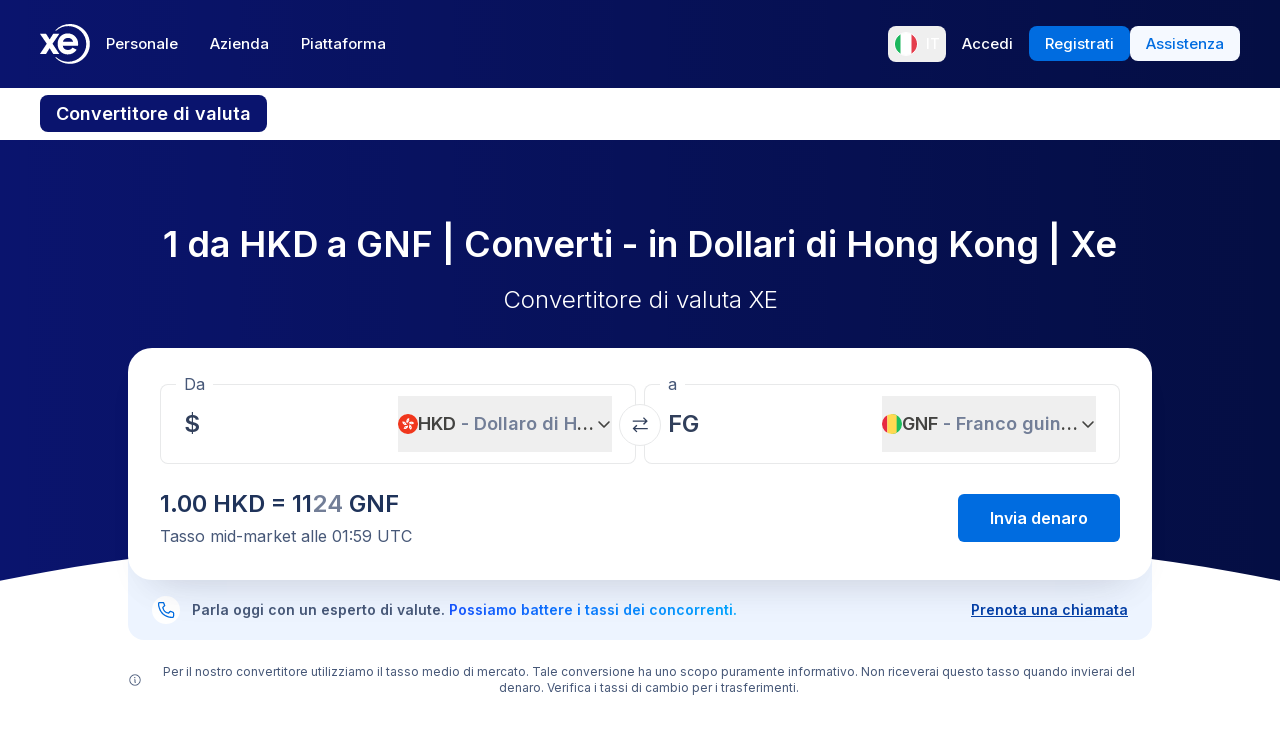

--- FILE ---
content_type: text/html; charset=utf-8
request_url: https://www.xe.com/it/currencyconverter/convert/?Amount=1&From=HKD&To=GNF
body_size: 73509
content:
<!DOCTYPE html><html lang="it"><head><meta charSet="utf-8" data-next-head=""/><meta name="viewport" content="width=device-width" data-next-head=""/><link rel="preload" as="image" href="https://images.ctfassets.net/izij9rskv5y1/7tICSnQZbK5AT1GAqCZQ0v/f515a714ff31505d70bf914422a630c9/Pay_with_Apple_Pay__6_.webp" data-next-head=""/><link rel="preload" as="image" href="https://images.ctfassets.net/izij9rskv5y1/2uaMvu3AHOsrXuMosBeoxH/d532298f64e376e54fe3a94122592932/xe-business-contact-support.jpg" data-next-head=""/><link rel="preload" as="image" href="https://images.ctfassets.net/izij9rskv5y1/pirZ8Ylz8sFbIWBk9SwFQ/a044d02106794b3b5f471594c4254e25/Platform_overview.webp" data-next-head=""/><link rel="canonical" href="https://www.xe.com/it/currencyconverter/convert/?Amount=1&amp;From=HKD&amp;To=GNF" data-next-head=""/><link rel="alternate" hrefLang="x-default" href="https://www.xe.com/currencyconverter/convert/?Amount=1&amp;From=HKD&amp;To=GNF" data-next-head=""/><link rel="alternate" hrefLang="en" href="https://www.xe.com/currencyconverter/convert/?Amount=1&amp;From=HKD&amp;To=GNF" data-next-head=""/><link rel="alternate" hrefLang="en-us" href="https://www.xe.com/en-us/currencyconverter/convert/?Amount=1&amp;From=HKD&amp;To=GNF" data-next-head=""/><link rel="alternate" hrefLang="en-gb" href="https://www.xe.com/en-gb/currencyconverter/convert/?Amount=1&amp;From=HKD&amp;To=GNF" data-next-head=""/><link rel="alternate" hrefLang="en-au" href="https://www.xe.com/en-au/currencyconverter/convert/?Amount=1&amp;From=HKD&amp;To=GNF" data-next-head=""/><link rel="alternate" hrefLang="en-ca" href="https://www.xe.com/en-ca/currencyconverter/convert/?Amount=1&amp;From=HKD&amp;To=GNF" data-next-head=""/><link rel="alternate" hrefLang="en-nz" href="https://www.xe.com/en-nz/currencyconverter/convert/?Amount=1&amp;From=HKD&amp;To=GNF" data-next-head=""/><link rel="alternate" hrefLang="de" href="https://www.xe.com/de/currencyconverter/convert/?Amount=1&amp;From=HKD&amp;To=GNF" data-next-head=""/><link rel="alternate" hrefLang="es" href="https://www.xe.com/es/currencyconverter/convert/?Amount=1&amp;From=HKD&amp;To=GNF" data-next-head=""/><link rel="alternate" hrefLang="es-us" href="https://www.xe.com/es-us/currencyconverter/convert/?Amount=1&amp;From=HKD&amp;To=GNF" data-next-head=""/><link rel="alternate" hrefLang="es-es" href="https://www.xe.com/es-es/currencyconverter/convert/?Amount=1&amp;From=HKD&amp;To=GNF" data-next-head=""/><link rel="alternate" hrefLang="nl" href="https://www.xe.com/nl/currencyconverter/convert/?Amount=1&amp;From=HKD&amp;To=GNF" data-next-head=""/><link rel="alternate" hrefLang="fr" href="https://www.xe.com/fr/currencyconverter/convert/?Amount=1&amp;From=HKD&amp;To=GNF" data-next-head=""/><link rel="alternate" hrefLang="fr-fr" href="https://www.xe.com/fr-fr/currencyconverter/convert/?Amount=1&amp;From=HKD&amp;To=GNF" data-next-head=""/><link rel="alternate" hrefLang="pt" href="https://www.xe.com/pt/currencyconverter/convert/?Amount=1&amp;From=HKD&amp;To=GNF" data-next-head=""/><link rel="alternate" hrefLang="it" href="https://www.xe.com/it/currencyconverter/convert/?Amount=1&amp;From=HKD&amp;To=GNF" data-next-head=""/><link rel="alternate" hrefLang="sv" href="https://www.xe.com/sv/currencyconverter/convert/?Amount=1&amp;From=HKD&amp;To=GNF" data-next-head=""/><link rel="alternate" hrefLang="ja" href="https://www.xe.com/ja/currencyconverter/convert/?Amount=1&amp;From=HKD&amp;To=GNF" data-next-head=""/><link rel="alternate" hrefLang="zh-cn" href="https://www.xe.com/zh-cn/currencyconverter/convert/?Amount=1&amp;From=HKD&amp;To=GNF" data-next-head=""/><link rel="alternate" hrefLang="zh-hk" href="https://www.xe.com/zh-hk/currencyconverter/convert/?Amount=1&amp;From=HKD&amp;To=GNF" data-next-head=""/><link rel="alternate" hrefLang="ar" href="https://www.xe.com/ar/currencyconverter/convert/?Amount=1&amp;From=HKD&amp;To=GNF" data-next-head=""/><link rel="alternate" hrefLang="fi" href="https://www.xe.com/fi/currencyconverter/convert/?Amount=1&amp;From=HKD&amp;To=GNF" data-next-head=""/><link rel="alternate" hrefLang="el" href="https://www.xe.com/el/currencyconverter/convert/?Amount=1&amp;From=HKD&amp;To=GNF" data-next-head=""/><link rel="alternate" hrefLang="hu" href="https://www.xe.com/hu/currencyconverter/convert/?Amount=1&amp;From=HKD&amp;To=GNF" data-next-head=""/><link rel="alternate" hrefLang="pl" href="https://www.xe.com/pl/currencyconverter/convert/?Amount=1&amp;From=HKD&amp;To=GNF" data-next-head=""/><link rel="alternate" hrefLang="ro" href="https://www.xe.com/ro/currencyconverter/convert/?Amount=1&amp;From=HKD&amp;To=GNF" data-next-head=""/><link rel="alternate" hrefLang="nb" href="https://www.xe.com/nb/currencyconverter/convert/?Amount=1&amp;From=HKD&amp;To=GNF" data-next-head=""/><link rel="alternate" hrefLang="et" href="https://www.xe.com/et/currencyconverter/convert/?Amount=1&amp;From=HKD&amp;To=GNF" data-next-head=""/><link rel="alternate" hrefLang="lv" href="https://www.xe.com/lv/currencyconverter/convert/?Amount=1&amp;From=HKD&amp;To=GNF" data-next-head=""/><link rel="alternate" hrefLang="lt" href="https://www.xe.com/lt/currencyconverter/convert/?Amount=1&amp;From=HKD&amp;To=GNF" data-next-head=""/><link rel="alternate" hrefLang="sk" href="https://www.xe.com/sk/currencyconverter/convert/?Amount=1&amp;From=HKD&amp;To=GNF" data-next-head=""/><link rel="alternate" hrefLang="sl" href="https://www.xe.com/sl/currencyconverter/convert/?Amount=1&amp;From=HKD&amp;To=GNF" data-next-head=""/><link rel="alternate" hrefLang="hr" href="https://www.xe.com/hr/currencyconverter/convert/?Amount=1&amp;From=HKD&amp;To=GNF" data-next-head=""/><link rel="alternate" hrefLang="bg" href="https://www.xe.com/bg/currencyconverter/convert/?Amount=1&amp;From=HKD&amp;To=GNF" data-next-head=""/><link rel="alternate" hrefLang="cs" href="https://www.xe.com/cs/currencyconverter/convert/?Amount=1&amp;From=HKD&amp;To=GNF" data-next-head=""/><link rel="alternate" hrefLang="da" href="https://www.xe.com/da/currencyconverter/convert/?Amount=1&amp;From=HKD&amp;To=GNF" data-next-head=""/><meta name="thumbnail" content="https://images.ctfassets.net/izij9rskv5y1/1aqbDa0nay8CVodSY9ZANt/bd3e8480e9426b38b5bb9d8f843dc64e/xe_consumer_logo.jpg" data-next-head=""/><meta property="og:image" content="https://images.ctfassets.net/izij9rskv5y1/1aqbDa0nay8CVodSY9ZANt/bd3e8480e9426b38b5bb9d8f843dc64e/xe_consumer_logo.jpg" data-next-head=""/><meta name="twitter:image" content="https://images.ctfassets.net/izij9rskv5y1/1aqbDa0nay8CVodSY9ZANt/bd3e8480e9426b38b5bb9d8f843dc64e/xe_consumer_logo.jpg" data-next-head=""/><title data-next-head="">1 HKD to GNF - Dollari di Hong Kong to Franchi guineani Exchange Rate</title><meta name="description" content="Get the latest 1 Dollaro di Hong Kong to Franco guineano rate for FREE with the original Universal Currency Converter.  Set rate alerts for HKD to GNF and learn more about Dollari di Hong Kong and Franchi guineani from XE - the Currency Authority." data-next-head=""/><link rel="apple-touch-icon" sizes="180x180" href="/apple-touch-icon.png"/><link rel="icon" type="image/png" sizes="32x32" href="/favicon-32x32.png"/><link rel="icon" type="image/png" sizes="16x16" href="/favicon-16x16.png"/><link rel="manifest" href="/site.webmanifest"/><link rel="mask-icon" href="/safari-pinned-tab.svg" color="#5bbad5"/><meta name="msapplication-TileColor" content="#da532c"/><meta name="theme-color" content="#ffffff"/><meta name="facebook-domain-verification" content="sze3rm79t2i57th3mzy1thgmvsq16o"/><meta name="google-site-verification" content="q-HRTxfaT_s08BoXeW-UM16j2iGNYphCN5DUOHzfNjU"/><link rel="preload" href="/_next/static/media/e4af272ccee01ff0-s.p.woff2" as="font" type="font/woff2" crossorigin="anonymous" data-next-font="size-adjust"/><link rel="preload" href="/_next/static/css/f226eb10936ad228.css" as="style"/><link rel="preload" href="/_next/static/css/f2586c1205cc7a8e.css" as="style"/><script type="application/ld+json" data-next-head="">{"@context":"https://schema.org/","@type":"BreadcrumbList","itemListElement":[{"@type":"ListItem","position":1,"name":"Home","item":"https://www.xe.com/"},{"@type":"ListItem","position":2,"name":"Currency Converter","item":"https://www.xe.com/currencyconverter/"},{"@type":"ListItem","position":3,"name":"1 HKD a GNF - Converti HKD a GNF"}]}</script><script type="application/ld+json">{"@context":"https://schema.org","@type":"SoftwareApplication","name":"Xe Send Money & Currency","applicationCategory":"FinanceApplication","datePublished":"May 20, 2009","operatingSystem":"iOS","aggregateRating":{"@type":"AggregateRating","ratingValue":4.8,"reviewCount":105053}}</script><script id="inEU-script" data-nscript="beforeInteractive">
  function injectInEU() {
  // This technique is based on https://github.com/segmentio/in-eu but with less code
  function isInEUTimeZone() {
    try {
      const timeZone = new Intl.DateTimeFormat().resolvedOptions().timeZone
      return timeZone.indexOf("Europe") >= 0
    } catch (e) {
      return true
    }
  }

  function isEULocale() {
    const euCountryCodes = [
      "BE",
      "EL",
      "LT",
      "PT",
      "BG",
      "ES",
      "LU",
      "RO",
      "CZ",
      "FR",
      "RE",
      "GP",
      "MQ",
      "GF",
      "YT",
      "BL",
      "MF",
      "PM",
      "WF",
      "PF",
      "NC",
      "HU",
      "SI",
      "DK",
      "FO",
      "GL",
      "HR",
      "MT",
      "SK",
      "DE",
      "IT",
      "NL",
      "AW",
      "CW",
      "SX",
      "FI",
      "AX",
      "EE",
      "CY",
      "AT",
      "SE",
      "IE",
      "LV",
      "PL",
      "UK",
      "GB",
      "AI",
      "BM",
      "IO",
      "VG",
      "KY",
      "FK",
      "GI",
      "MS",
      "PN",
      "SH",
      "TC",
      "GG",
      "JE",
      "IM",
    ]
    try {
      const locale =
        navigator.languages && navigator.languages.length > 0
          ? navigator.languages[0]
          : navigator.language
      const countryCode =
        locale.indexOf("-") > 0 ? locale.split("-")[1] : locale
      return euCountryCodes.includes(countryCode.toUpperCase())
    } catch (e) {
      return true
    }
  }

  window.inEU = isInEUTimeZone() || (isInEUTimeZone() && isEULocale())
  }
  injectInEU()
</script><link rel="stylesheet" href="/_next/static/css/f226eb10936ad228.css" data-n-g=""/><link rel="stylesheet" href="/_next/static/css/f2586c1205cc7a8e.css" data-n-p=""/><noscript data-n-css=""></noscript><script defer="" noModule="" src="/_next/static/chunks/polyfills-42372ed130431b0a.js"></script><script defer="" src="/_next/static/chunks/8701.b874c18031588693.js"></script><script defer="" src="/_next/static/chunks/4820.8a856a391e686624.js"></script><script defer="" src="/_next/static/chunks/1222.91c2478f371a5d22.js"></script><script defer="" src="/_next/static/chunks/330.9f85da121f119106.js"></script><script defer="" src="/_next/static/chunks/4824.3909a954453c8231.js"></script><script defer="" src="/_next/static/chunks/4067-ee0b86c12f8ae951.js"></script><script defer="" src="/_next/static/chunks/2354.6bc3623c2f4766a9.js"></script><script defer="" src="/_next/static/chunks/1509-bed86e6b912b8318.js"></script><script defer="" src="/_next/static/chunks/317-895f346ed4e3347a.js"></script><script defer="" src="/_next/static/chunks/2909.71963fc30e5f9fd9.js"></script><script defer="" src="/_next/static/chunks/7339.6a37209721c81902.js"></script><script defer="" src="/_next/static/chunks/1179.d07cc387ecc16c67.js"></script><script defer="" src="/_next/static/chunks/8574.5ca7bf69a916591c.js"></script><script defer="" src="/_next/static/chunks/181.ec23a80add83669b.js"></script><script defer="" src="/_next/static/chunks/3622.b70a866f118c7143.js"></script><script defer="" src="/_next/static/chunks/8194.61df1d8bd35d47f0.js"></script><script defer="" src="/_next/static/chunks/2800-a78be12a6bfcaa55.js"></script><script defer="" src="/_next/static/chunks/8992.ea9356e4d4474d43.js"></script><script defer="" src="/_next/static/chunks/5437.881ea54aebdea86b.js"></script><script defer="" src="/_next/static/chunks/4252.309a6c2ea817b8d6.js"></script><script defer="" src="/_next/static/chunks/9913.123e588727f0f390.js"></script><script defer="" src="/_next/static/chunks/7784-d59ee9a554538489.js"></script><script defer="" src="/_next/static/chunks/3763.930167bde87e996b.js"></script><script defer="" src="/_next/static/chunks/9948.42bbd19649714e45.js"></script><script defer="" src="/_next/static/chunks/3786.06226c09b9aceb68.js"></script><script defer="" src="/_next/static/chunks/9990.dd849316b0c90db8.js"></script><script defer="" src="/_next/static/chunks/7490.a297023b4a341d04.js"></script><script defer="" src="/_next/static/chunks/1000-bc294cf5b7763a1b.js"></script><script defer="" src="/_next/static/chunks/622.96b4f954885280f6.js"></script><script src="/_next/static/chunks/webpack-593afb7af1d7c4cb.js" defer=""></script><script src="/_next/static/chunks/framework-77dff60c8c44585c.js" defer=""></script><script src="/_next/static/chunks/main-1be306b93de945f2.js" defer=""></script><script src="/_next/static/chunks/pages/_app-f0c50ed8a9ced03d.js" defer=""></script><script src="/_next/static/chunks/1289-c1f81b328204231c.js" defer=""></script><script src="/_next/static/chunks/8209-0ab9633f95616c33.js" defer=""></script><script src="/_next/static/chunks/9488-f1f3c9d83270e5ef.js" defer=""></script><script src="/_next/static/chunks/8069-5be595c76c8f66f6.js" defer=""></script><script src="/_next/static/chunks/282-e4142a5b3fed17ec.js" defer=""></script><script src="/_next/static/chunks/259-036ecbf82562a6a1.js" defer=""></script><script src="/_next/static/chunks/1556-4ee2d6ff1355e9e7.js" defer=""></script><script src="/_next/static/chunks/533-388b0daf131190a0.js" defer=""></script><script src="/_next/static/chunks/7353-3a371248c61dac83.js" defer=""></script><script src="/_next/static/chunks/3963-a4ccb22ece7c9214.js" defer=""></script><script src="/_next/static/chunks/7096-a90bec3300f65a38.js" defer=""></script><script src="/_next/static/chunks/pages/currencyconverter/convert-97747ead8ce95f15.js" defer=""></script><script src="/_next/static/G8b9u8t-B2sws-0cU1hfI/_buildManifest.js" defer=""></script><script src="/_next/static/G8b9u8t-B2sws-0cU1hfI/_ssgManifest.js" defer=""></script><style data-styled="" data-styled-version="5.3.11">.enmfsi{display:inline-block;height:14px;width:14px;border-radius:5px;-webkit-animation:czobYJ 0.9s linear infinite;animation:czobYJ 0.9s linear infinite;-webkit-animation-direction:alternate;animation-direction:alternate;}/*!sc*/
data-styled.g52[id="sc-7a8fbd87-0"]{content:"enmfsi,"}/*!sc*/
.RwUiV{display:inline-block;white-space:nowrap;}/*!sc*/
data-styled.g53[id="sc-7a8fbd87-1"]{content:"RwUiV,"}/*!sc*/
.exeFhm{display:-webkit-box;display:-webkit-flex;display:-ms-flexbox;display:flex;position:relative;-webkit-transition:-webkit-transform 0.5s;-webkit-transition:transform 0.5s;transition:transform 0.5s;}/*!sc*/
.exeFhm > *{-webkit-flex-shrink:0;-ms-flex-negative:0;flex-shrink:0;}/*!sc*/
data-styled.g362[id="sc-7ca93f6d-0"]{content:"exeFhm,"}/*!sc*/
.dWhwmu{display:-webkit-box;display:-webkit-flex;display:-ms-flexbox;display:flex;-webkit-flex-wrap:wrap;-ms-flex-wrap:wrap;flex-wrap:wrap;-webkit-box-pack:center;-webkit-justify-content:center;-ms-flex-pack:center;justify-content:center;-webkit-align-items:center;-webkit-box-align:center;-ms-flex-align:center;align-items:center;margin-top:16px;}/*!sc*/
data-styled.g363[id="sc-7ca93f6d-1"]{content:"dWhwmu,"}/*!sc*/
.iNGpRA{-webkit-appearance:none;-moz-appearance:none;appearance:none;margin:0 6px;padding:0;box-sizing:content-box;width:12px;height:12px;border:2px solid #0a146e;border-radius:50%;background:transparent;}/*!sc*/
.cfqJtn{-webkit-appearance:none;-moz-appearance:none;appearance:none;margin:0 8px;padding:0;box-sizing:content-box;width:12px;height:12px;border:0;border-radius:50%;background:#0a146e;}/*!sc*/
data-styled.g364[id="sc-7ca93f6d-2"]{content:"iNGpRA,cfqJtn,"}/*!sc*/
@-webkit-keyframes czobYJ{from{background-color:#003cbe;}to{background-color:white;}}/*!sc*/
@keyframes czobYJ{from{background-color:#003cbe;}to{background-color:white;}}/*!sc*/
data-styled.g560[id="sc-keyframes-czobYJ"]{content:"czobYJ,"}/*!sc*/
</style></head><body class="overscroll-y-none" tabindex="-1"><noscript><iframe title="google manager iframe" src="https://www.googletagmanager.com/ns.html?id=GTM-WNCL796" height="0" width="0" style="display:none;visibility:hidden"></iframe></noscript><link rel="preload" as="image" href="/badges/app_store_it.static.svg"/><link rel="preload" as="image" href="/badges/google_play_it.static.svg"/><div id="__next"><main class="__className_5bda0f "><div id="send-money-banner-alert"></div><div id="converter-banner-alert"></div><div id="hubspot-modal"></div><div class="sticky top-0 z-[50]"><header id="siteHeader" class="w-full px-6 text-sm md:px-8 xl:px-0 bg-gradient-to-l from-blue-850 to-blue-700"><div class="mx-auto flex h-[72px] w-full max-w-[1200px] items-center justify-between gap-4 xl:h-[88px] xl:justify-start"><a aria-label="Home" class="focus:outline-2 focus:outline-xe-primary-500" href="/it/"><svg xmlns="http://www.w3.org/2000/svg" aria-hidden="true" viewBox="0 0 710 568.71" aria-label="Xe" class="w-[50px] text-white"><path fill="currentColor" d="M270.72 427.89h-79.85a2.9 2.9 0 01-2.46-1.37l-51.6-83.33-51.62 83.33a2.87 2.87 0 01-2.45 1.37H2.9a2.89 2.89 0 01-2.4-4.51L96.36 280.9 1.68 143.35a2.89 2.89 0 012.38-4.53h80.33a2.88 2.88 0 012.44 1.36l50 79.51 49.67-79a3.88 3.88 0 013.3-1.83h79.77a2.89 2.89 0 012.38 4.53L177.24 280.9l95.88 142.48a2.9 2.9 0 01-2.4 4.51zM424.65.01a282.59 282.59 0 00-208 90.9 1.47 1.47 0 001.08 2.45h12.57a2.86 2.86 0 001.87-.71 256.49 256.49 0 01168.92-63c141.47 0 256.14 113.6 256.14 253.73S542.6 537.09 401.13 537.09a256.51 256.51 0 01-168.92-63 2.86 2.86 0 00-1.87-.71h-12.57a1.47 1.47 0 00-1.08 2.45 282.59 282.59 0 00208 90.9C581.14 566.71 708 439.84 708 283.35S581.14.01 424.65.01zM537 309.09H323.47c1.87 32.38 30.45 60.31 71.9 60.31 31.92 0 52.26-12.7 64.6-32.2a2.89 2.89 0 013.78-1.06l54 28a2.9 2.9 0 011.1 4.16C493.14 407.14 449 432.8 395 432.8h-.4c-85.55 0-144.13-62.6-144.13-149.45S309 133.91 394.55 133.91s147.17 66.91 147.17 149.44a147 147 0 01-1.65 22.55c-.28 1.5-1.33 3.19-3.07 3.19zm-67.1-58.5c-4.47-18.38-26-53.3-71.91-53.3-44.1 0-66.77 27.59-72.15 53.3z"></path></svg></a><div class="flex flex-grow items-center justify-between"><nav aria-label="Main" data-orientation="horizontal" dir="ltr" class="relative hidden w-full items-center xl:flex" id="main-navigation-menu"><div class="flex w-full items-center justify-between"><div class="flex flex-1 justify-start"><div style="position:relative"><ul data-orientation="horizontal" class="flex list-none justify-between gap-1" dir="ltr"><li class="relative text-white"><a class="group text-nowrap rounded-lg py-5 text-sm font-medium outline-none transition-colors duration-150 xl:text-[15px] [&amp;_div]:focus:outline-2 [&amp;_div]:focus:outline-xe-primary-500 group-hover:bg-white/10 flex h-[36px] items-center justify-center rounded-lg px-4 py-2 hover:bg-white/10 focus:outline-2 focus:outline-xe-primary-500" id="radix-_R_2anlm_-trigger-Personale" data-state="closed" aria-expanded="false" aria-controls="radix-_R_2anlm_-content-Personale" data-radix-collection-item="" href="/it/">Personale</a></li><li class="relative text-white"><a class="group text-nowrap rounded-lg py-5 text-sm font-medium outline-none transition-colors duration-150 xl:text-[15px] [&amp;_div]:focus:outline-2 [&amp;_div]:focus:outline-xe-primary-500 group-hover:bg-white/10 flex h-[36px] items-center justify-center rounded-lg px-4 py-2 hover:bg-white/10 focus:outline-2 focus:outline-xe-primary-500" id="radix-_R_2anlm_-trigger-Azienda" data-state="closed" aria-expanded="false" aria-controls="radix-_R_2anlm_-content-Azienda" data-radix-collection-item="" href="/it/business/">Azienda</a></li><li class="relative text-white"><a class="group text-nowrap rounded-lg py-5 text-sm font-medium outline-none transition-colors duration-150 xl:text-[15px] [&amp;_div]:focus:outline-2 [&amp;_div]:focus:outline-xe-primary-500 group-hover:bg-white/10 flex h-[36px] items-center justify-center rounded-lg px-4 py-2 hover:bg-white/10 focus:outline-2 focus:outline-xe-primary-500" id="radix-_R_2anlm_-trigger-Piattaforma" data-state="closed" aria-expanded="false" aria-controls="radix-_R_2anlm_-content-Piattaforma" data-radix-collection-item="" href="/it/platform/">Piattaforma</a></li></ul></div></div><div style="position:relative"><ul data-orientation="horizontal" class="hidden items-center gap-2 xl:flex" dir="ltr"><li><button type="button" aria-label="Lingua corrente: IT" class="flex h-[36px] shrink-0 items-center justify-between gap-1 rounded-lg p-1 px-1.5 hover:bg-white/10 focus:outline focus:outline-2 focus:outline-xe-primary-500" data-radix-menu-value="language" data-radix-viewport-type="secondary" data-state="closed" aria-expanded="false" aria-controls="radix-_R_2anlm_-content-language" data-radix-collection-item=""><div class="relative !h-[17px] !w-[23px] mr-2 !min-h-6 !min-w-6 overflow-hidden rounded-full border border-solid border-white [&amp;_img]:!scale-150"><img alt="it" loading="lazy" decoding="async" data-nimg="fill" style="position:absolute;height:100%;width:100%;left:0;top:0;right:0;bottom:0;color:transparent" src="/svgs/flags/it.static.svg"/></div><span class="text-sm font-medium text-white">IT</span></button></li><li><a target="_self" class="items-center justify-center rounded-lg px-4 py-2 outline-none font-medium cursor-pointer transition-colors duration-300 focus:outline focus:outline-2 focus:outline-blue-400 xl:text-[15px] text-sm text-nowrap bg-transparent text-white hover:bg-white/10" data-radix-menu-value="signIn" data-radix-viewport-type="secondary" id="radix-_R_2anlm_-trigger-signIn" data-state="closed" aria-expanded="false" aria-controls="radix-_R_2anlm_-content-signIn" data-radix-collection-item="" href="https://account.xe.com/signin/?icid=XECOM:Home:LoginBut:Login:Glob:HPXEMTLogin"><span>Accedi</span></a></li><li><a target="_self" class="items-center justify-center rounded-lg px-4 py-2 outline-none font-medium cursor-pointer transition-colors duration-300 focus:outline focus:outline-2 focus:outline-blue-400 xl:text-[15px] text-sm text-nowrap bg-blue-500 text-white hover:bg-blue-450" data-radix-menu-value="signUp" data-radix-viewport-type="secondary" id="radix-_R_2anlm_-trigger-signUp" data-state="closed" aria-expanded="false" aria-controls="radix-_R_2anlm_-content-signUp" data-radix-collection-item="" href="https://account.xe.com/signup?redirect_uri=https%3A%2F%2Fpersonal-registration.xe.com"><span>Registrati</span></a></li><li><a target="_blank" class="items-center justify-center rounded-lg px-4 py-2 outline-none font-medium cursor-pointer transition-colors duration-300 focus:outline focus:outline-2 focus:outline-blue-400 xl:text-[15px] text-sm text-nowrap bg-xe-primary-50 text-xe-primary-500 hover:bg-xe-primary-100" data-radix-viewport-type="secondary" id="radix-_R_2anlm_-trigger-radix-_R_1qeanlm_" data-state="closed" aria-expanded="false" aria-controls="radix-_R_2anlm_-content-radix-_R_1qeanlm_" data-radix-collection-item="" href="https://help.xe.com/hc/"><span>Assistenza</span></a></li></ul></div></div><div class="absolute -left-[66px] top-[48px] flex justify-center perspective-[2000px]"></div></nav></div></div></header><nav class="overflow-auto bg-opacity-95 bg-gradient-to-r from-[color-mix(in_srgb,#0A146E,_#FFFFFF_8%)] to-[color-mix(in_srgb,#0A164D,_#FFFFFF_8%)] px-0 py-3 md:px-8 xl:px-0" aria-label="secondary navigation"><ul class="mx-auto flex max-w-[1200px] items-center gap-0.5 px-0.5 text-white md:gap-2 md:p-0"><li class="shrink-0"><a class="rounded-lg px-4 py-2 font-semibold hover:bg-blue-700 md:text-lg bg-blue-700" href="/it/currencyconverter/">Convertitore di valuta</a></li><li class="shrink-0"><a class="rounded-lg px-4 py-2 text-sm font-medium hover:bg-blue-700 md:text-base" href="/it/currencycharts/?from=HKD&amp;to=GNF">Grafici delle valute</a></li><li class="shrink-0"><a class="rounded-lg px-4 py-2 text-sm font-medium hover:bg-blue-700 md:text-base" href="/it/ratealerts/">Ricevi avvisi sui tassi</a></li><li class="shrink-0"><a class="rounded-lg px-4 py-2 text-sm font-medium hover:bg-blue-700 md:text-base" href="/it/send-money/">Invia denaro</a></li></ul></nav></div><div style="overflow:hidden"><style>
          #nprogress {
            pointer-events: none;
          }
          
          #nprogress .bar {
            background: #0631a7;
          
            position: fixed;
            z-index: 99999;
            top: 0;
            left: 0;
          
            width: 100%;
            height: 3px;
          }
          
          /* Fancy blur effect */
          #nprogress .peg {
            display: block;
            position: absolute;
            right: 0px;
            width: 100px;
            height: 100%;
            box-shadow: 0 0 10px #0631a7, 0 0 5px #0631a7;
            opacity: 1.0;
          
            -webkit-transform: rotate(3deg) translate(0px, -4px);
                -ms-transform: rotate(3deg) translate(0px, -4px);
                    transform: rotate(3deg) translate(0px, -4px);
          }
          
          /* Remove these to get rid of the spinner */
          #nprogress .spinner {
            display: block;
            position: fixed;
            z-index: 1031;
            top: 15px;
            right: 15px;
          }
          
          #nprogress .spinner-icon {
            width: 18px;
            height: 18px;
            box-sizing: border-box;
          
            border: solid 2px transparent;
            border-top-color: #0631a7;
            border-left-color: #0631a7;
            border-radius: 50%;
          
            -webkit-animation: nprogress-spinner 400ms linear infinite;
                    animation: nprogress-spinner 400ms linear infinite;
          }
          
          .nprogress-custom-parent {
            overflow: hidden;
            position: relative;
          }
          
          .nprogress-custom-parent #nprogress .spinner,
          .nprogress-custom-parent #nprogress .bar {
            position: absolute;
          }
          
          @-webkit-keyframes nprogress-spinner {
            0%   { -webkit-transform: rotate(0deg); }
            100% { -webkit-transform: rotate(360deg); }
          }
          @keyframes nprogress-spinner {
            0%   { transform: rotate(0deg); }
            100% { transform: rotate(360deg); }
          }
        </style><div class="bg-white"><section class="relative w-full bg-gradient-to-l from-blue-850 to-blue-700 bg-no-repeat"><div class="relative m-auto box-content max-w-[1024px] px-4 py-8 md:px-10 md:pt-16 lg:pt-20"><h1 class="mb-2 text-center text-2xl font-semibold text-white md:mb-4 md:text-4xl">1 da HKD a GNF | Converti  -  in Dollari di Hong Kong | Xe</h1><p class="mb-8 text-center text-sm font-light text-white md:text-2xl">Convertitore di valuta XE</p><div><div class="relative z-[3] rounded-3xl bg-white px-4 pb-6 pt-3 shadow-3xl md:p-8 md:pt-6"><form class="relative flex flex-col md:flex-row"><fieldset class="rounded-lg px-4 shadow-[inset_0_0_0_1px] shadow-gray-250 transition-shadow focus-within:shadow-[inset_0_0_0_2px] focus-within:shadow-xe-primary-500 hover:shadow-[inset_0_0_0_2px] hover:shadow-xe-primary-500 md:px-6 w-full min-w-full max-w-full md:mr-1 md:w-[calc(50%_-_4px)] md:min-w-[calc(50%_-_4px)] md:max-w-[calc(50%_-_4px)]" role="none"><legend class="-ml-2 bg-white px-2 text-left text-sm text-xe-neutral-800 md:text-base" aria-hidden="true">Da</legend><div class="h-[68px] w-full pb-3"><p class="sr-only">Da</p><div class="flex h-full content-center"><div class="h-auto flex-grow self-center overflow-hidden"><div class="flex w-full [&amp;&gt;div]:!w-full [&amp;&gt;div]:!justify-start [&amp;&gt;div]:!border-none [&amp;&gt;div]:!p-0 [&amp;&gt;div]:!text-2xl [&amp;&gt;div]:!font-semibold [&amp;&gt;div]:!text-greyblue-400 [&amp;&gt;div]:!outline-none"><div class="flex w-full items-center justify-between self-stretch overflow-hidden rounded-lg bg-transparent p-3 !text-gray-950 placeholder:text-gray-750 placeholder:opacity-30 focus:shadow-none border border-solid border-gray-300 focus-within:z-10 focus-within:!border-none focus-within:outline focus-within:outline-2 focus-within:outline-blue-500"><span class="absolute left-[-99999px] w-auto">1</span><span class="amount-input flex items-center whitespace-nowrap"><input class="m-0 box-content self-stretch border-none bg-transparent p-0 focus:shadow-none focus:outline-none" type="text" inputMode="decimal" autoComplete="off" aria-label="Importo ricevuto" style="width:0" value="1"/> $</span></div></div></div><button class="flex min-w-20 shrink-0 items-center justify-between gap-1 text-lg/6 ml-1 max-w-[50%]" type="button" aria-haspopup="dialog" aria-expanded="false" aria-controls="radix-_R_1aatkolm_" data-state="closed"><img alt="HKD" loading="lazy" width="20" height="20" decoding="async" data-nimg="1" class="h-[20px] w-[20px] min-w-[20px] rounded-full object-cover" style="color:transparent" src="/svgs/flags/hkd.static.svg"/><span class="inline-block min-w-[50px] overflow-hidden text-ellipsis whitespace-nowrap text-left font-semibold">HKD<span class="text-xe-neutral-700"> <!-- -->- <!-- -->Dollaro di Hong Kong</span></span><svg xmlns="http://www.w3.org/2000/svg" width="16" height="16" fill="currentColor" viewBox="0 0 256 256" class="min-w-[16px] transition-transform"><path d="M216.49,104.49l-80,80a12,12,0,0,1-17,0l-80-80a12,12,0,0,1,17-17L128,159l71.51-71.52a12,12,0,0,1,17,17Z"></path></svg></button></div></div></fieldset><div class="[&amp;_svg]:rotate-90] relative [&amp;_svg]:desktop-container:rotate-0"><button class="inline-flex rounded-full border border-solid border-gray-250 bg-white p-3 hover:bg-gray-150 disabled:bg-gray-300 absolute -top-[16px] left-1/2 -translate-x-1/2 md:top-[32px]" aria-label="Scambia valute" type="button"><svg xmlns="http://www.w3.org/2000/svg" fill="none" viewBox="0 0 17 17" aria-hidden="true" class="h-4 w-4 rotate-90 text-greyblue-400 md:rotate-0"><path fill="currentColor" fill-rule="evenodd" d="M11.726 1.273l2.387 2.394H.667V5h13.446l-2.386 2.393.94.94 4-4-4-4-.94.94zM.666 12.333l4 4 .94-.94L3.22 13h13.447v-1.333H3.22l2.386-2.394-.94-.94-4 4z" clip-rule="evenodd"></path></svg></button></div><fieldset class="rounded-lg px-4 shadow-[inset_0_0_0_1px] shadow-gray-250 transition-shadow focus-within:shadow-[inset_0_0_0_2px] focus-within:shadow-xe-primary-500 hover:shadow-[inset_0_0_0_2px] hover:shadow-xe-primary-500 md:px-6 w-full min-w-full max-w-full md:ml-1 md:w-[calc(50%_-_4px)] md:min-w-[calc(50%_-_4px)] md:max-w-[calc(50%_-_4px)]" role="none"><legend class="-ml-2 bg-white px-2 text-left text-sm text-xe-neutral-800 md:text-base" aria-hidden="true">a</legend><div class="h-[68px] w-full pb-3"><p class="sr-only">a</p><div class="flex h-full content-center"><div class="h-auto flex-grow self-center overflow-hidden"><div class="flex w-full [&amp;&gt;div]:!w-full [&amp;&gt;div]:!justify-start [&amp;&gt;div]:!border-none [&amp;&gt;div]:!p-0 [&amp;&gt;div]:!text-2xl [&amp;&gt;div]:!font-semibold [&amp;&gt;div]:!text-greyblue-400 [&amp;&gt;div]:!outline-none"><div class="flex w-full items-center justify-between self-stretch overflow-hidden rounded-lg bg-transparent p-3 !text-gray-950 placeholder:text-gray-750 placeholder:opacity-30 focus:shadow-none border border-solid border-gray-300 focus-within:z-10 focus-within:!border-none focus-within:outline focus-within:outline-2 focus-within:outline-blue-500"><span class="absolute left-[-99999px] w-auto">1124.36</span><span class="amount-input flex items-center whitespace-nowrap"><input class="m-0 box-content self-stretch border-none bg-transparent p-0 focus:shadow-none focus:outline-none" type="text" inputMode="decimal" autoComplete="off" aria-label="Importo ricevuto" style="width:0" value="1124.36"/> FG</span></div></div></div><button class="flex min-w-20 shrink-0 items-center justify-between gap-1 text-lg/6 ml-1 max-w-[50%]" type="button" aria-haspopup="dialog" aria-expanded="false" aria-controls="radix-_R_1aqtkolm_" data-state="closed"><img alt="GNF" loading="lazy" width="20" height="20" decoding="async" data-nimg="1" class="h-[20px] w-[20px] min-w-[20px] rounded-full object-cover" style="color:transparent" src="/svgs/flags/gnf.static.svg"/><span class="inline-block min-w-[50px] overflow-hidden text-ellipsis whitespace-nowrap text-left font-semibold">GNF<span class="text-xe-neutral-700"> <!-- -->- <!-- -->Franco guineano</span></span><svg xmlns="http://www.w3.org/2000/svg" width="16" height="16" fill="currentColor" viewBox="0 0 256 256" class="min-w-[16px] transition-transform"><path d="M216.49,104.49l-80,80a12,12,0,0,1-17,0l-80-80a12,12,0,0,1,17-17L128,159l71.51-71.52a12,12,0,0,1,17,17Z"></path></svg></button></div></div></fieldset></form><div class="mt-6 flex flex-col justify-between gap-6 md:flex-row md:gap-2"><div><p class="text-lg font-semibold text-xe-neutral-900 md:text-2xl"><span>1.00 <!-- -->HKD<!-- --> =<!-- --> <!-- -->11<span class="text-xe-neutral-700">24</span> <!-- -->GNF</span></p><p class="mt-1 text-sm text-xe-neutral-800 md:text-base">Tasso mid-market alle 01:59 UTC</p></div><div class="flex flex-col items-center gap-2 md:mt-0 md:flex-row md:gap-3"><a target="_self" class="inline-flex items-center data-[state=open]:border-xe-primary-500 data-[state=open]:border-2 justify-center gap-2 whitespace-nowrap focus-visible:outline-none focus-visible:ring-1 focus-visible:ring-ring [&amp;_svg]:pointer-events-none [&amp;_svg]:size-4 [&amp;_svg]:shrink-0 bg-xe-primary-500 text-center text-base font-semibold text-white hover:bg-xe-primary-400 transition-colors h-12 rounded-md px-8 w-full md:w-auto disabled:pointer-events-auto disabled:bg-xe-neutral-300 disabled:text-xe-neutral-600 disabled:opacity-100 disabled:shadow-none disabled:hover:cursor-not-allowed" href="/it/send-money/">Invia denaro</a></div></div></div><div class="relative z-[1] flex flex-col items-center justify-between overflow-hidden px-4 pb-4 md:flex-row md:px-6 before:absolute before:bottom-0 before:left-0 before:right-0 before:top-0 before:z-[-1] before:bg-gradient-to-r before:from-[#2358ec] before:to-[#3994f6] before:opacity-0 before:content-[&#x27;&#x27;] bg-gradient-to-r from-[#EDF4FF] to-[#EDF4FF] before:transition-opacity before:duration-1000 -mt-5 rounded-none rounded-b-2xl pt-9"><div class="flex flex-grow items-center justify-center md:justify-start"><div class="mr-3 hidden rounded-full p-1 transition-colors duration-1000 md:block bg-white"><svg xmlns="http://www.w3.org/2000/svg" fill="inherit" viewBox="0 0 24 24" aria-hidden="true" width="24" color="inherit" class="h-5 min-h-5 w-5 min-w-5 transition-colors duration-1000 text-xe-primary-500"><path fill="currentColor" fill-rule="evenodd" d="M19.5 21.75h-.128C4.635 20.902 2.543 8.467 2.25 4.672A2.25 2.25 0 014.32 2.25h4.133a1.5 1.5 0 011.395.945L10.988 6a1.5 1.5 0 01-.33 1.62L9.06 9.232a7.028 7.028 0 005.685 5.7l1.627-1.612A1.5 1.5 0 0118 13.012l2.828 1.133a1.5 1.5 0 01.922 1.395v3.96a2.25 2.25 0 01-2.25 2.25zm-15-18a.75.75 0 00-.75.75v.06C4.095 9 6.308 19.5 19.455 20.25a.75.75 0 00.795-.705V15.54l-2.828-1.132-2.152 2.137-.36-.045C8.385 15.682 7.5 9.158 7.5 9.09l-.045-.36 2.13-2.153L8.46 3.75H4.5z" clip-rule="evenodd"></path></svg></div><div class="mb-4 w-full max-w-[260px] text-center md:mb-0 md:max-w-full md:text-left"><p class="text-sm font-semibold text-xe-neutral-800">Parla oggi con un esperto di valute. <span class="block w-full bg-gradient-to-r from-[#1654fe] to-[#01a6ff] bg-clip-text text-transparent md:inline">Possiamo battere i tassi dei concorrenti.</span></p></div></div><a class="ml-0 whitespace-nowrap text-center text-sm font-semibold underline transition-colors duration-1000 md:ml-3 text-xe-primary-600" href="https://xe.com/calendly/d/csx3-tgk-ssv/" target="_blank">Prenota una chiamata</a></div><p class="relative z-[2] mt-4 flex items-center justify-center text-center text-xs text-xe-neutral-800 md:mt-6"><svg xmlns="http://www.w3.org/2000/svg" width="1em" height="1em" fill="currentColor" viewBox="0 0 256 256" class="mr-1 size-3.5 min-h-3.5 min-w-3.5"><path d="M128,24A104,104,0,1,0,232,128,104.11,104.11,0,0,0,128,24Zm0,192a88,88,0,1,1,88-88A88.1,88.1,0,0,1,128,216Zm16-40a8,8,0,0,1-8,8,16,16,0,0,1-16-16V128a8,8,0,0,1,0-16,16,16,0,0,1,16,16v40A8,8,0,0,1,144,176ZM112,84a12,12,0,1,1,12,12A12,12,0,0,1,112,84Z"></path></svg><span>Per il nostro convertitore utilizziamo il tasso medio di mercato. Tale conversione ha uno scopo puramente informativo. Non riceverai questo tasso quando invierai del denaro. <span>Verifica i tassi di cambio per i trasferimenti.</span></span></p></div></div><div class="absolute bottom-0 z-auto h-[300px] w-full overflow-hidden before:absolute before:bottom-[-100px] before:left-[-200px] before:right-[-200px] before:top-0 before:rounded-[100%] before:bg-white md:h-[200px]"></div></section><section data-testid="custom-banner-section" class="relative flex justify-center md:pt-8 md:pb-8 pt-4 pb-0 bg-white"><div class="flex w-full flex-col justify-center gap-12 px-5 md:px-10 box-content max-w-[1024px]"><div style="--banner-desktop-image-url:url(//images.ctfassets.net/izij9rskv5y1/6KvmGcZ0o9W0xE9pixkX9x/a240c2b8d0b12785a77729a9c3e1a1df/Did_you_know_you_can_send_money_with_Xe__1_.webp);--banner-mobile-image-url:url(//images.ctfassets.net/izij9rskv5y1/42eS90DYWS34Qqm6SRFwbX/1821a6991a3f2a281ac58172f1a90f65/Did_you_know_you_can_send_money_with_Xe__2_.webp)" class="relative h-full overflow-hidden rounded-3xl bg-blue-500 bg-cover bg-center bg-no-repeat bg-[image:var(--banner-mobile-image-url)] md:bg-[image:var(--banner-desktop-image-url)] min-h-[320px] md:h-[184px] md:min-h-0"><div class="relative z-20 grid h-full p-6 grid-cols-1 [grid-template-areas:&#x27;logo&#x27;_&#x27;title&#x27;_&#x27;cta&#x27;] gap-4 md:grid-cols-1 grid-rows-[1fr_auto_auto] justify-items-center text-center md:grid-rows-1 md:[grid-template-areas:&#x27;title_title_cta&#x27;]"><div class="[grid-area:title] font-semibold md:self-center text-center md:justify-self-start md:text-left"><div class="[&amp;_*]:mb-0 [&amp;_*]:text-[28px] [&amp;_*]:font-semibold [&amp;_*]:leading-[1.25] [&amp;_*]:text-white md:[&amp;_*]:text-[32px]"><p class="mb-6 text-base">Sapevi che puoi inviare denaro all&#x27;estero con Xe?</p></div></div><a class="polymorphic-btn items-center justify-center gap-2 font-semibold transition-colors duration-200 focus:outline focus:outline-2 focus:outline-offset-2 fit-content bg-blue text-white hover:bg-blue-450 focus:outline-blue-500 px-6 py-3 rounded-lg text-[0.95rem] flex flex-row-reverse [&amp;_svg]:hover:translate-x-1 [&amp;_svg]:transition-transform [&amp;_svg]:duration-200 [grid-area:cta] justify-self-center md:self-center md:justify-self-end" title="Iscriviti oggi, " aria-label="" name="Sign up today" href="https://account.xe.com/signup?redirect_uri=https%3A%2F%2Fpersonal-registration.xe.com"><span class="relative top-[1px]">Iscriviti oggi<!-- --> </span></a><div class="[grid-area:logo] md:self-end md:justify-self-center justify-self-center self-end md:hidden"><img alt="XE Logo" loading="lazy" width="100" height="50" decoding="async" data-nimg="1" class="w-14 md:w-16" style="color:transparent" src="/logo-xe.svg"/></div></div><div class="absolute from-black/50 to-transparent left-0 top-0 z-0 h-3/4 w-full bg-gradient-to-b md:h-full md:w-1/2 md:bg-gradient-to-r"></div></div></div></section><section data-testid="currency-conversion-pair-table" class="flex justify-center bg-white py-20"><div class="flex w-full max-w-screen-xl flex-col gap-10 px-4 md:px-10"><div class="grid gap-3"><h2 class="text-center text-3xl font-semibold tracking-tight text-xe-neutral-1000 md:text-5xl">HKD a GNF tassi di cambio oggi</h2></div><div><div><div><div class="sc-7ca93f6d-0 exeFhm !gap-4"><div class="mr-4 w-4/5 overflow-hidden rounded-lg bg-white shadow-[0_3px_15px_rgba(0,17,51,0.07)] first:ml-[10%] !m-0 !w-full !bg-transparent !shadow-none" tabindex="-1"><div><h4 class="mb-8 text-center  text-2xl font-semibold text-xe-neutral-900 md:text-3xl">Converti Dollaro di Hong Kong in Franco guineano</h4><table class="w-full overflow-hidden rounded-2xl bg-gray-150 font-semibold"><caption class="sr-only">Rate information of HKD/GNF currency pair</caption><thead class="bg-[#ECEFF2] "><tr class="h-14"><th class="w-1/2"><div class="flex items-center justify-center gap-2"><div class="relative mr-2 border border-[#00113326] !h-6 !w-6 overflow-hidden rounded-full border-none [&amp;_img]:!scale-[1.4]"><img alt="hkd" loading="lazy" decoding="async" data-nimg="fill" style="position:absolute;height:100%;width:100%;left:0;top:0;right:0;bottom:0;color:transparent" src="/svgs/flags/hkd.static.svg"/></div><span class="hidden md:inline-block">Dollaro di Hong Kong</span><span class="md:hidden">HKD</span></div></th><th class="w-1/2"><div class="flex items-center justify-center gap-2"><div class="relative mr-2 border border-[#00113326] !h-6 !w-6 overflow-hidden rounded-full border-none [&amp;_img]:!scale-[1.4]"><img alt="gnf" loading="lazy" decoding="async" data-nimg="fill" style="position:absolute;height:100%;width:100%;left:0;top:0;right:0;bottom:0;color:transparent" src="/svgs/flags/gnf.static.svg"/></div><span class="hidden md:inline-block">Franco guineano</span><span class="md:hidden">GNF</span></div></th></tr></thead><tbody class=""><tr class="h-16"><td class="w-1/2 text-center"><a class="text-center font-semibold text-blue-500" href="/it/currencyconverter/convert/?Amount=1&amp;From=HKD&amp;To=GNF">1<!-- --> <!-- -->HKD</a></td><td class="w-1/2 text-center font-semibold text-greyblue-400">1124,37<!-- --> <!-- -->GNF</td></tr><tr class="h-16"><td class="w-1/2 text-center"><a class="text-center font-semibold text-blue-500" href="/it/currencyconverter/convert/?Amount=5&amp;From=HKD&amp;To=GNF">5<!-- --> <!-- -->HKD</a></td><td class="w-1/2 text-center font-semibold text-greyblue-400">5621,84<!-- --> <!-- -->GNF</td></tr><tr class="h-16"><td class="w-1/2 text-center"><a class="text-center font-semibold text-blue-500" href="/it/currencyconverter/convert/?Amount=10&amp;From=HKD&amp;To=GNF">10<!-- --> <!-- -->HKD</a></td><td class="w-1/2 text-center font-semibold text-greyblue-400">11.243,7<!-- --> <!-- -->GNF</td></tr><tr class="h-16"><td class="w-1/2 text-center"><a class="text-center font-semibold text-blue-500" href="/it/currencyconverter/convert/?Amount=25&amp;From=HKD&amp;To=GNF">25<!-- --> <!-- -->HKD</a></td><td class="w-1/2 text-center font-semibold text-greyblue-400">28.109,2<!-- --> <!-- -->GNF</td></tr><tr class="h-16"><td class="w-1/2 text-center"><a class="text-center font-semibold text-blue-500" href="/it/currencyconverter/convert/?Amount=50&amp;From=HKD&amp;To=GNF">50<!-- --> <!-- -->HKD</a></td><td class="w-1/2 text-center font-semibold text-greyblue-400">56.218,4<!-- --> <!-- -->GNF</td></tr><tr class="h-16"><td class="w-1/2 text-center"><a class="text-center font-semibold text-blue-500" href="/it/currencyconverter/convert/?Amount=100&amp;From=HKD&amp;To=GNF">100<!-- --> <!-- -->HKD</a></td><td class="w-1/2 text-center font-semibold text-greyblue-400">112.437<!-- --> <!-- -->GNF</td></tr><tr class="h-16"><td class="w-1/2 text-center"><a class="text-center font-semibold text-blue-500" href="/it/currencyconverter/convert/?Amount=500&amp;From=HKD&amp;To=GNF">500<!-- --> <!-- -->HKD</a></td><td class="w-1/2 text-center font-semibold text-greyblue-400">562.184<!-- --> <!-- -->GNF</td></tr><tr class="h-16"><td class="w-1/2 text-center"><a class="text-center font-semibold text-blue-500" href="/it/currencyconverter/convert/?Amount=1000&amp;From=HKD&amp;To=GNF">1000<!-- --> <!-- -->HKD</a></td><td class="w-1/2 text-center font-semibold text-greyblue-400">1.124.370<!-- --> <!-- -->GNF</td></tr><tr class="h-16"><td class="w-1/2 text-center"><a class="text-center font-semibold text-blue-500" href="/it/currencyconverter/convert/?Amount=5000&amp;From=HKD&amp;To=GNF">5000<!-- --> <!-- -->HKD</a></td><td class="w-1/2 text-center font-semibold text-greyblue-400">5.621.840<!-- --> <!-- -->GNF</td></tr><tr class="h-16"><td class="w-1/2 text-center"><a class="text-center font-semibold text-blue-500" href="/it/currencyconverter/convert/?Amount=10000&amp;From=HKD&amp;To=GNF">10.000<!-- --> <!-- -->HKD</a></td><td class="w-1/2 text-center font-semibold text-greyblue-400">11.243.700<!-- --> <!-- -->GNF</td></tr></tbody></table></div></div><div class="mr-4 w-4/5 overflow-hidden rounded-lg bg-white shadow-[0_3px_15px_rgba(0,17,51,0.07)] first:ml-[10%] !m-0 !w-full !bg-transparent !shadow-none" tabindex="-1"><div><h4 class="mb-8 text-center  text-2xl font-semibold text-xe-neutral-900 md:text-3xl">Converti Franco guineano in Dollaro di Hong Kong</h4><table class="w-full overflow-hidden rounded-2xl bg-gray-150 font-semibold"><caption class="sr-only">Rate information of GNF/HKD currency pair</caption><thead class="bg-[#ECEFF2] "><tr class="h-14"><th class="w-1/2"><div class="flex items-center justify-center gap-2"><div class="relative mr-2 border border-[#00113326] !h-6 !w-6 overflow-hidden rounded-full border-none [&amp;_img]:!scale-[1.4]"><img alt="gnf" loading="lazy" decoding="async" data-nimg="fill" style="position:absolute;height:100%;width:100%;left:0;top:0;right:0;bottom:0;color:transparent" src="/svgs/flags/gnf.static.svg"/></div><span class="hidden md:inline-block">Franco guineano</span><span class="md:hidden">GNF</span></div></th><th class="w-1/2"><div class="flex items-center justify-center gap-2"><div class="relative mr-2 border border-[#00113326] !h-6 !w-6 overflow-hidden rounded-full border-none [&amp;_img]:!scale-[1.4]"><img alt="hkd" loading="lazy" decoding="async" data-nimg="fill" style="position:absolute;height:100%;width:100%;left:0;top:0;right:0;bottom:0;color:transparent" src="/svgs/flags/hkd.static.svg"/></div><span class="hidden md:inline-block">Dollaro di Hong Kong</span><span class="md:hidden">HKD</span></div></th></tr></thead><tbody class=""><tr class="h-16"><td class="w-1/2 text-center"><a class="text-center font-semibold text-blue-500" href="/it/currencyconverter/convert/?Amount=1&amp;From=GNF&amp;To=HKD">1<!-- --> <!-- -->GNF</a></td><td class="w-1/2 text-center font-semibold text-greyblue-400">0,000889388<!-- --> <!-- -->HKD</td></tr><tr class="h-16"><td class="w-1/2 text-center"><a class="text-center font-semibold text-blue-500" href="/it/currencyconverter/convert/?Amount=5&amp;From=GNF&amp;To=HKD">5<!-- --> <!-- -->GNF</a></td><td class="w-1/2 text-center font-semibold text-greyblue-400">0,00444694<!-- --> <!-- -->HKD</td></tr><tr class="h-16"><td class="w-1/2 text-center"><a class="text-center font-semibold text-blue-500" href="/it/currencyconverter/convert/?Amount=10&amp;From=GNF&amp;To=HKD">10<!-- --> <!-- -->GNF</a></td><td class="w-1/2 text-center font-semibold text-greyblue-400">0,00889388<!-- --> <!-- -->HKD</td></tr><tr class="h-16"><td class="w-1/2 text-center"><a class="text-center font-semibold text-blue-500" href="/it/currencyconverter/convert/?Amount=25&amp;From=GNF&amp;To=HKD">25<!-- --> <!-- -->GNF</a></td><td class="w-1/2 text-center font-semibold text-greyblue-400">0,0222347<!-- --> <!-- -->HKD</td></tr><tr class="h-16"><td class="w-1/2 text-center"><a class="text-center font-semibold text-blue-500" href="/it/currencyconverter/convert/?Amount=50&amp;From=GNF&amp;To=HKD">50<!-- --> <!-- -->GNF</a></td><td class="w-1/2 text-center font-semibold text-greyblue-400">0,0444694<!-- --> <!-- -->HKD</td></tr><tr class="h-16"><td class="w-1/2 text-center"><a class="text-center font-semibold text-blue-500" href="/it/currencyconverter/convert/?Amount=100&amp;From=GNF&amp;To=HKD">100<!-- --> <!-- -->GNF</a></td><td class="w-1/2 text-center font-semibold text-greyblue-400">0,0889388<!-- --> <!-- -->HKD</td></tr><tr class="h-16"><td class="w-1/2 text-center"><a class="text-center font-semibold text-blue-500" href="/it/currencyconverter/convert/?Amount=500&amp;From=GNF&amp;To=HKD">500<!-- --> <!-- -->GNF</a></td><td class="w-1/2 text-center font-semibold text-greyblue-400">0,444694<!-- --> <!-- -->HKD</td></tr><tr class="h-16"><td class="w-1/2 text-center"><a class="text-center font-semibold text-blue-500" href="/it/currencyconverter/convert/?Amount=1000&amp;From=GNF&amp;To=HKD">1000<!-- --> <!-- -->GNF</a></td><td class="w-1/2 text-center font-semibold text-greyblue-400">0,889388<!-- --> <!-- -->HKD</td></tr><tr class="h-16"><td class="w-1/2 text-center"><a class="text-center font-semibold text-blue-500" href="/it/currencyconverter/convert/?Amount=5000&amp;From=GNF&amp;To=HKD">5000<!-- --> <!-- -->GNF</a></td><td class="w-1/2 text-center font-semibold text-greyblue-400">4,44694<!-- --> <!-- -->HKD</td></tr><tr class="h-16"><td class="w-1/2 text-center"><a class="text-center font-semibold text-blue-500" href="/it/currencyconverter/convert/?Amount=10000&amp;From=GNF&amp;To=HKD">10.000<!-- --> <!-- -->GNF</a></td><td class="w-1/2 text-center font-semibold text-greyblue-400">8,89388<!-- --> <!-- -->HKD</td></tr></tbody></table></div></div></div></div><div class="sc-7ca93f6d-1 dWhwmu"><button aria-label="Focus on slide 1" class="sc-7ca93f6d-2 iNGpRA"></button><button aria-label="Focus on slide 2" class="sc-7ca93f6d-2 cfqJtn"></button></div></div></div></div></section><section class="relative flex justify-center md:pt-16 md:pb-20 pt-8 pb-8 bg-xe-neutral-300"><div class="flex w-full max-w-screen-xl flex-col gap-8 px-4 md:px-10"><div class="grid gap-3"><h3 class="text-center text-3xl font-semibold tracking-tight text-xe-neutral-1000 md:text-5xl"><div class="">Grafico da HKD a GNF</div></h3><div class="mb-0 text-center text-sm text-xe-neutral-800 md:text-base [&amp;_p]:text-sm [&amp;_p]:text-xe-neutral-800 md:[&amp;_p]:text-base md:[&amp;_p]:leading-7"><div class=""><p class="mb-6 text-base">Guarda il tuo 1 HKD in movimento. Il nostro grafico in tempo reale da HKD a GNF tiene traccia di 12 mesi di tassi medi di mercato in tempo reale e mostra esattamente quanto valeva il tuo denaro in qualsiasi momento. Vuoi sapere quando il tasso si muove a tuo favore? Imposta un avviso di tasso e ti faremo sapere quando raggiunge il tuo obiettivo.</p></div></div><div class="flex w-full flex-wrap justify-center gap-2 sm:w-auto md:gap-4"><button class="inline-flex items-center data-[state=open]:border-xe-primary-500 data-[state=open]:border-2 justify-center gap-2 whitespace-nowrap focus-visible:outline-none focus-visible:ring-1 focus-visible:ring-ring [&amp;_svg]:pointer-events-none [&amp;_svg]:size-4 [&amp;_svg]:shrink-0 bg-xe-primary-500 text-center text-base font-semibold text-white hover:bg-xe-primary-400 transition-colors h-12 rounded-md px-8 min-w-full flex-[1] xs:min-w-fit xs:flex-[0] disabled:pointer-events-auto disabled:bg-xe-neutral-300 disabled:text-xe-neutral-600 disabled:opacity-100 disabled:shadow-none disabled:hover:cursor-not-allowed">Monitora il tasso di cambio</button><a class="inline-flex items-center data-[state=open]:border-xe-primary-500 data-[state=open]:border-2 justify-center gap-2 whitespace-nowrap focus-visible:outline-none focus-visible:ring-1 focus-visible:ring-ring [&amp;_svg]:pointer-events-none [&amp;_svg]:size-4 [&amp;_svg]:shrink-0 bg-xe-primary-50 text-center text-base text-xe-primary-500 font-semibold hover:bg-xe-primary-100 transition-colors h-12 rounded-md px-8 min-w-full flex-[1] xs:min-w-fit xs:flex-[0] disabled:pointer-events-auto disabled:bg-xe-neutral-300 disabled:text-xe-neutral-600 disabled:opacity-100 disabled:shadow-none disabled:hover:cursor-not-allowed" href="/it/currencycharts/?from=HKD&amp;to=GNF">Visualizza il grafico completo</a></div></div><div class="flex flex-col rounded-4xl bg-white"><div class="p-6 pb-4 md:p-12 md:pb-8"><div class="flex flex-col flex-wrap items-start justify-between gap-2 md:flex-row md:items-center"><div class="flex flex-wrap items-center"><div class="flex items-center"><div class="relative flex size-2"><span class="animate-ping absolute inline-flex size-full rounded-full bg-green-400 opacity-75"></span><span class="relative inline-flex size-2 rounded-full bg-green-600"></span></div><p class="mx-2 text-lg font-semibold text-xe-neutral-1000 md:text-2xl">1 HKD = 1124,37 GNF</p></div><p class="text-base font-normal text-xe-neutral-800 md:text-lg">22 gen 2026, 01:59 UTC</p></div><div class="flex items-center"><h3 class="mr-4 text-lg font-semibold text-xe-neutral-1000 md:text-2xl">Grafico da HKD a GNF</h3></div></div><div class="min-h-96"><div style="height:15px"><div style="display:flex;justify-content:center;align-items:center;height:100%"><div role="img" aria-label="Loading" class="sc-7a8fbd87-1 RwUiV"><span class="sc-7a8fbd87-0 enmfsi"></span><span style="margin:0 5px;animation-delay:0.2s" class="sc-7a8fbd87-0 enmfsi"></span><span style="animation-delay:0.4s" class="sc-7a8fbd87-0 enmfsi"></span></div></div></div></div></div></div></div></section><section class="relative flex justify-center md:pt-16 md:pb-16 pt-8 pb-8 bg-white"><div class="mx-auto w-full max-w-[1000px] px-6 md:px-10"><div class="flex flex-col gap-8"><div class="grid gap-3"><h3 class="text-center text-3xl font-semibold tracking-tight text-xe-neutral-1000 md:text-5xl">Confronta e risparmia</h3><div class="mb-0 text-center text-sm text-xe-neutral-800 md:text-base [&amp;_p]:text-sm [&amp;_p]:text-xe-neutral-800 md:[&amp;_p]:text-base md:[&amp;_p]:leading-7"><div class=""><p class="mb-6 text-base">Quando si confronta Xe con le principali banche e fornitori, la differenza è evidente. I tassi migliori e l&#x27;assenza di commissioni nascoste significano più valore su ogni trasferimento.</p></div></div></div><div class="hidden md:block"><div class="relative overflow-hidden rounded-3xl bg-white shadow-soft"><div class="z-5 pointer-events-none absolute inset-0 left-[calc(25%+8px)] top-[8px] h-[calc(100%-16px)] w-[calc(37.5%-16px)] rounded-2xl border-2 border-xe-primary-500 bg-gradient-to-b from-white to-[#EAF5FF] bg-no-repeat"></div><table class="relative z-20 w-full"><thead><tr class="h-[128px]"><th class="w-[25%] p-2 text-left text-sm font-semibold text-xe-neutral-900"><p class="sr-only">Fornitore</p></th><td class="w-[37.5%] p-2 text-center"><div class="flex flex-col items-center gap-2"><img loading="lazy" alt="Xe" title="Xe" class="h-8 object-contain" src="/svgs/compareTable/XE.com.svg" aria-hidden="true"/><span class="mt-1.5 text-center text-base font-semibold text-xe-neutral-1000">Xe</span></div></td><td class="w-[37.5%] p-2 text-center"><div class="flex flex-col items-center gap-2"><img loading="lazy" alt="Nationwide" title="Nationwide" class="h-8 object-contain" src="/svgs/compareTable/Nationwide.svg" aria-hidden="true"/><span class="mt-1.5 text-center text-base font-semibold text-xe-neutral-1000">Nationwide</span></div></td></tr></thead><tbody><tr class="h-[148px] border-t border-xe-neutral-500"><th class="w-[25%] p-2"><p class="text-center text-base font-normal text-xe-neutral-1000">Il destinatario riceve</p><p class="text-center text-sm font-normal text-xe-neutral-800">Invio di 20,000.00 GBP</p></th><td class="w-[37.5%] p-2 text-center"><p class="text-center text-base font-semibold text-xe-neutral-1000">26,160.00 USD</p><p class="mt-1 text-center text-base font-normal text-green-400">+399.33 USD</p><a class="inline-flex items-center data-[state=open]:border-xe-primary-500 data-[state=open]:border-2 justify-center gap-2 whitespace-nowrap focus-visible:outline-none focus-visible:ring-1 focus-visible:ring-ring [&amp;_svg]:pointer-events-none [&amp;_svg]:size-4 [&amp;_svg]:shrink-0 rounded-lg bg-xe-primary-500 text-center text-base font-semibold text-white hover:bg-xe-primary-400 transition-colors h-10 px-4 py-2 mt-1.5 self-center disabled:pointer-events-auto disabled:bg-xe-neutral-300 disabled:text-xe-neutral-600 disabled:opacity-100 disabled:shadow-none disabled:hover:cursor-not-allowed" aria-hidden="false" tabindex="0" href="https://account.xe.com/signup?redirect_uri=https%3A%2F%2Fpersonal-registration.xe.com">Invia ora</a></td><td class="w-[37.5%] p-2 text-center"><p class="text-center text-base font-semibold text-xe-neutral-1000">25,760.66 USD</p><p class="mt-1 text-center text-base font-normal text-red-400">-399.33 USD</p><a class="inline-flex items-center data-[state=open]:border-xe-primary-500 data-[state=open]:border-2 justify-center gap-2 whitespace-nowrap focus-visible:outline-none focus-visible:ring-1 focus-visible:ring-ring [&amp;_svg]:pointer-events-none [&amp;_svg]:size-4 [&amp;_svg]:shrink-0 rounded-lg bg-xe-primary-500 text-center text-base font-semibold text-white hover:bg-xe-primary-400 transition-colors h-10 px-4 py-2 mt-1.5 self-center pointer-events-none invisible disabled:pointer-events-auto disabled:bg-xe-neutral-300 disabled:text-xe-neutral-600 disabled:opacity-100 disabled:shadow-none disabled:hover:cursor-not-allowed" aria-hidden="true" tabindex="-1" href="https://account.xe.com/signup?redirect_uri=https%3A%2F%2Fpersonal-registration.xe.com">Invia ora</a></td></tr><tr class="h-[128px]"><th class="w-[25%] p-2"><p class="text-center text-base font-normal text-xe-neutral-1000">Tasso di cambio</p><p class="text-center text-sm font-normal text-xe-neutral-800">(1GBP → USD)</p></th><td class="w-[37.5%] p-2 text-center"><p class="text-center text-base font-normal text-xe-neutral-1000">1.308000</p></td><td class="w-[37.5%] p-2 text-center"><p class="text-center text-base font-normal text-xe-neutral-1000">1.289000</p></td></tr><tr class="h-[128px]"><th class="w-[25%] p-2"><p class="text-center text-base font-normal text-xe-neutral-1000">Commissione di trasferimento</p></th><td class="w-[37.5%] p-2 text-center"><p class="text-center text-base font-normal text-xe-neutral-1000">0 GBP</p></td><td class="w-[37.5%] p-2 text-center"><p class="text-center text-base font-normal text-xe-neutral-1000">15.00 GBP</p></td></tr></tbody></table></div></div><div class="space-y-4 md:hidden"><div><div class="-mb-4 rounded-t-2xl bg-gradient-to-l from-[#035CDB] to-[#000660] bg-no-repeat px-4 py-3 pb-7"><h4 class="text-sm font-normal text-white">Invio di 20,000.00 GBP</h4></div><ul class="rounded-2xl bg-white shadow-soft"><li class="rounded-2xl bg-white px-4 py-6 border-2 border-xe-primary-500 bg-gradient-to-b from-white to-[#EAF5FF] bg-no-repeat"><dl><div class="mb-4 flex items-center justify-between"><dt class="sr-only">Fornitore</dt><dd class="flex items-center gap-3"><img loading="lazy" alt="Xe" title="Xe" class="h-6 object-contain" src="/svgs/compareTable/XE.com.svg" aria-hidden="true"/><span class="sr-only">Xe</span></dd></div><div class="space-y-2"><div class="flex justify-between gap-0.5"><dt class="text-sm font-normal text-xe-neutral-1000">Tasso di cambio</dt><dd class="text-sm font-normal text-xe-neutral-1000">1.308000</dd></div><div class="flex justify-between gap-0.5"><dt class="text-sm font-normal text-xe-neutral-1000">Commissione di trasferimento</dt><dd class="text-sm font-normal text-xe-neutral-1000">0 GBP</dd></div><div class="flex justify-between gap-0.5"><dt class="text-sm font-normal text-xe-neutral-1000">Il destinatario riceve</dt><dd class="flex flex-col items-end"><p class="text-base font-semibold text-xe-neutral-1000">26,160.00 USD</p><p class="mt-1 text-sm font-normal text-green-400">+399.33 USD</p></dd></div></div></dl><div class="mt-4 w-full justify-self-end"><a class="inline-flex items-center data-[state=open]:border-xe-primary-500 data-[state=open]:border-2 justify-center gap-2 whitespace-nowrap focus-visible:outline-none focus-visible:ring-1 focus-visible:ring-ring [&amp;_svg]:pointer-events-none [&amp;_svg]:size-4 [&amp;_svg]:shrink-0 rounded-lg bg-xe-primary-500 text-center text-base font-semibold text-white hover:bg-xe-primary-400 transition-colors h-10 px-4 py-2 w-full disabled:pointer-events-auto disabled:bg-xe-neutral-300 disabled:text-xe-neutral-600 disabled:opacity-100 disabled:shadow-none disabled:hover:cursor-not-allowed" href="https://account.xe.com/signup?redirect_uri=https%3A%2F%2Fpersonal-registration.xe.com">Invia con Xe</a></div></li><li class="rounded-2xl bg-white px-4 py-6"><dl><div class="mb-4 flex items-center justify-between"><dt class="sr-only">Fornitore</dt><dd class="flex items-center gap-3"><img loading="lazy" alt="Nationwide" title="Nationwide" class="h-6 object-contain" src="/svgs/compareTable/Nationwide.svg" aria-hidden="true"/><span class="sr-only">Nationwide</span></dd></div><div class="space-y-2"><div class="flex justify-between gap-0.5"><dt class="text-sm font-normal text-xe-neutral-1000">Tasso di cambio</dt><dd class="text-sm font-normal text-xe-neutral-1000">1.289000</dd></div><div class="flex justify-between gap-0.5"><dt class="text-sm font-normal text-xe-neutral-1000">Commissione di trasferimento</dt><dd class="text-sm font-normal text-xe-neutral-1000">15.00 GBP</dd></div><div class="flex justify-between gap-0.5"><dt class="text-sm font-normal text-xe-neutral-1000">Il destinatario riceve</dt><dd class="flex flex-col items-end"><p class="text-base font-semibold text-xe-neutral-1000">25,760.66 USD</p><p class="mt-1 text-sm font-normal text-red-400">-399.33 USD</p></dd></div></div></dl><div class="mt-4 w-full justify-self-end"></div></li></ul></div></div><div class="text-center"><div class="space-y-4"><div class="flex items-center justify-center gap-2"><p class="text-sm text-xe-neutral-800 md:text-base">Tassi ottenuti il 11/25/2025</p><button class="inline-flex items-center gap-1 rounded-sm text-sm text-xe-primary-500 transition-colors duration-200 hover:text-xe-primary-600 md:text-base" aria-expanded="false" aria-controls="learn-more-content" aria-label="Espandi disclaimer">Scopri di più<svg xmlns="http://www.w3.org/2000/svg" width="1em" height="1em" fill="currentColor" viewBox="0 0 256 256" class="h-4 w-4 transition-transform duration-300 ease-in-out rotate-0" aria-hidden="true"><path d="M213.66,101.66l-80,80a8,8,0,0,1-11.32,0l-80-80A8,8,0,0,1,53.66,90.34L128,164.69l74.34-74.35a8,8,0,0,1,11.32,11.32Z"></path></svg></button></div><div class="overflow-hidden transition-all duration-300 ease-in-out max-h-0 opacity-0" id="learn-more-content" role="region" aria-labelledby="learn-more-button"><p class="text-left text-sm text-xe-neutral-800 md:text-base">I risparmi di confronto sono basati su un singolo trasferimento di GBP 20,000 a USD. I risparmi sono calcolati confrontando il tasso di cambio inclusi margini e commissioni forniti da ogni banca e Xe nello stesso giorno 11/25/2025. I risparmi di confronto forniti sono veri solo per l&#x27;esempio dato e potrebbero non includere tutte le commissioni e spese. Diversi importi di cambio valuta, tipi di valuta, date, orari e altri fattori individuali risulteranno in diversi risparmi di confronto. Questi risultati potrebbero quindi non essere indicativi di risparmi effettivi e dovrebbero essere usati solo come guida. Il grafico di confronto dei tassi è aggiornato trimestralmente.</p></div></div></div></div></div></section><div class="mb-24 flex justify-center bg-gradient-to-bl from-blue-900 to-blue-700 pb-0 pt-16 md:py-24"><div class="max-w-screen-xl px-4 md:px-10"><div class="grid grid-cols-1 gap-8 md:grid-cols-2"><div class="flex flex-col items-center gap-4 md:items-start md:gap-6"><h3 class="text-3xl font-semibold tracking-tight text-white md:text-5xl"><div class="">Gestisci il tuo denaro e le tue valute ovunque ti trovi</div></h3><div class="text-[0.95rem]  text-greyblue-100 [&amp;_p]:leading-7">L&#x27;app Xe ha tutto ciò di cui hai bisogno per i trasferimenti di denaro globali e la gestione della valuta. Converti valute, imposta avvisi sui tassi e trasferisci denaro all&#x27;estero senza commissioni nascoste. Scaricalo oggi!</div><div class="mt-6 flex w-full flex-wrap gap-2 sm:w-auto md:mt-4 md:gap-4"><a href="https://apps.apple.com/app/apple-store/id315241195?pt=211875&amp;ct=Website%20-%20QR%20Code&amp;mt=8" target="_blank" rel="noreferrer noopener" aria-label="appStoreBadgeAltText"><img alt="" class="h-12" src="/badges/app_store_it.static.svg"/></a><a href="https://play.google.com/store/apps/details?id=com.xe.currency&amp;referrer=utm_source%3DWebsite%26utm_medium%3DQR%2520Code%26utm_campaign%3DWebsite%2520%252F%2520QR%2520Code" target="_blank" rel="noreferrer noopener" aria-label="playStoreBadgeAltText"><img alt="" class="h-12" src="/badges/google_play_it.static.svg"/></a></div><figure class="relative hidden w-32 text-center md:block"><img alt="" loading="lazy" width="272" height="273" decoding="async" data-nimg="1" style="color:transparent" srcSet="/_next/image/?url=https%3A%2F%2Fimages.ctfassets.net%2Fizij9rskv5y1%2F1Ib5dMI9g8fuveujpaFGUF%2F1ac5a3df56620968d1b41b2bc79ea03a%2Fdownload-app-qr-code.png&amp;w=384&amp;q=75 1x, /_next/image/?url=https%3A%2F%2Fimages.ctfassets.net%2Fizij9rskv5y1%2F1Ib5dMI9g8fuveujpaFGUF%2F1ac5a3df56620968d1b41b2bc79ea03a%2Fdownload-app-qr-code.png&amp;w=640&amp;q=75 2x" src="/_next/image/?url=https%3A%2F%2Fimages.ctfassets.net%2Fizij9rskv5y1%2F1Ib5dMI9g8fuveujpaFGUF%2F1ac5a3df56620968d1b41b2bc79ea03a%2Fdownload-app-qr-code.png&amp;w=640&amp;q=75"/></figure></div><figure class="relative flex justify-center text-center"><div class="relative top-8 z-10 max-w-56 md:absolute md:-top-10 md:max-w-[320px]"><img data-testid="phone-image" alt="" loading="lazy" width="712" height="1400" decoding="async" data-nimg="1" style="color:transparent" srcSet="/_next/image/?url=https%3A%2F%2Fimages.ctfassets.net%2Fizij9rskv5y1%2FEiSp5YHxcYnsXDJOi3Gck%2F8cb25e3642641d09ea97fcb9fb6dc793%2Fxe-app-mockup.png&amp;w=750&amp;q=75 1x, /_next/image/?url=https%3A%2F%2Fimages.ctfassets.net%2Fizij9rskv5y1%2FEiSp5YHxcYnsXDJOi3Gck%2F8cb25e3642641d09ea97fcb9fb6dc793%2Fxe-app-mockup.png&amp;w=1920&amp;q=75 2x" src="/_next/image/?url=https%3A%2F%2Fimages.ctfassets.net%2Fizij9rskv5y1%2FEiSp5YHxcYnsXDJOi3Gck%2F8cb25e3642641d09ea97fcb9fb6dc793%2Fxe-app-mockup.png&amp;w=1920&amp;q=75"/></div></figure></div></div></div><section class="relative flex justify-center md:pt-16 md:pb-16 pt-8 pb-8 bg-none bg-xe-neutral-300"><div class="flex w-full max-w-screen-xl flex-col gap-10 px-4 md:px-10"><span class="sr-only">Visualizzazione di 8 coppie di valute popolari</span><div class="flex flex-col content-center items-center justify-center gap-4 p-2 md:gap-6 md:p-4"><h3 class="text-3xl font-semibold tracking-tight text-xe-neutral-900 md:text-5xl"><div class="">Abbinamenti popolari Dollaro di Hong Kong (HKD)</div></h3></div><div><div class="grid grid-cols-2 gap-6 md:grid-cols-4"><a class="flex flex-col gap-4 rounded-3xl bg-white p-6 shadow-soft transition-shadow hover:shadow-md" aria-label="Confronta i tassi di cambio da HKD a USD" href="/it/currencyconverter/convert/?Amount=1&amp;From=HKD&amp;To=USD"><span class="font-semibold text-xe-neutral-900">HKD a USD</span><div class="flex items-center justify-between"><div class="flex flex-row items-center gap-2"><div class="relative border border-[#00113326] m-0 !h-[32px] !w-[32px] overflow-hidden rounded-full border-none [&amp;_img]:!scale-[1.4]"><img alt="hkd" loading="lazy" decoding="async" data-nimg="fill" style="position:absolute;height:100%;width:100%;left:0;top:0;right:0;bottom:0;color:transparent" src="/svgs/flags/hkd.static.svg"/></div><svg xmlns="http://www.w3.org/2000/svg" width="24" height="24" fill="currentColor" viewBox="0 0 256 256" class="text-xe-neutral-700" aria-hidden="true"><path d="M224.49,136.49l-72,72a12,12,0,0,1-17-17L187,140H40a12,12,0,0,1,0-24H187L135.51,64.48a12,12,0,0,1,17-17l72,72A12,12,0,0,1,224.49,136.49Z"></path></svg><div class="relative border border-[#00113326] m-0 !h-[32px] !w-[32px] overflow-hidden rounded-full border-none [&amp;_img]:!scale-[1.4]"><img alt="usd" loading="lazy" decoding="async" data-nimg="fill" style="position:absolute;height:100%;width:100%;left:0;top:0;right:0;bottom:0;color:transparent" src="/svgs/flags/usd.static.svg"/></div></div><svg xmlns="http://www.w3.org/2000/svg" width="24" height="24" fill="currentColor" viewBox="0 0 256 256" class="text-xe-neutral-700" aria-hidden="true"><path d="M184.49,136.49l-80,80a12,12,0,0,1-17-17L159,128,87.51,56.49a12,12,0,1,1,17-17l80,80A12,12,0,0,1,184.49,136.49Z"></path></svg></div></a><a class="flex flex-col gap-4 rounded-3xl bg-white p-6 shadow-soft transition-shadow hover:shadow-md" aria-label="Confronta i tassi di cambio da HKD a EUR" href="/it/currencyconverter/convert/?Amount=1&amp;From=HKD&amp;To=EUR"><span class="font-semibold text-xe-neutral-900">HKD a EUR</span><div class="flex items-center justify-between"><div class="flex flex-row items-center gap-2"><div class="relative border border-[#00113326] m-0 !h-[32px] !w-[32px] overflow-hidden rounded-full border-none [&amp;_img]:!scale-[1.4]"><img alt="hkd" loading="lazy" decoding="async" data-nimg="fill" style="position:absolute;height:100%;width:100%;left:0;top:0;right:0;bottom:0;color:transparent" src="/svgs/flags/hkd.static.svg"/></div><svg xmlns="http://www.w3.org/2000/svg" width="24" height="24" fill="currentColor" viewBox="0 0 256 256" class="text-xe-neutral-700" aria-hidden="true"><path d="M224.49,136.49l-72,72a12,12,0,0,1-17-17L187,140H40a12,12,0,0,1,0-24H187L135.51,64.48a12,12,0,0,1,17-17l72,72A12,12,0,0,1,224.49,136.49Z"></path></svg><div class="relative border border-[#00113326] m-0 !h-[32px] !w-[32px] overflow-hidden rounded-full border-none [&amp;_img]:!scale-[1.4]"><img alt="eur" loading="lazy" decoding="async" data-nimg="fill" style="position:absolute;height:100%;width:100%;left:0;top:0;right:0;bottom:0;color:transparent" src="/svgs/flags/eur.static.svg"/></div></div><svg xmlns="http://www.w3.org/2000/svg" width="24" height="24" fill="currentColor" viewBox="0 0 256 256" class="text-xe-neutral-700" aria-hidden="true"><path d="M184.49,136.49l-80,80a12,12,0,0,1-17-17L159,128,87.51,56.49a12,12,0,1,1,17-17l80,80A12,12,0,0,1,184.49,136.49Z"></path></svg></div></a><a class="flex flex-col gap-4 rounded-3xl bg-white p-6 shadow-soft transition-shadow hover:shadow-md" aria-label="Confronta i tassi di cambio da HKD a GBP" href="/it/currencyconverter/convert/?Amount=1&amp;From=HKD&amp;To=GBP"><span class="font-semibold text-xe-neutral-900">HKD a GBP</span><div class="flex items-center justify-between"><div class="flex flex-row items-center gap-2"><div class="relative border border-[#00113326] m-0 !h-[32px] !w-[32px] overflow-hidden rounded-full border-none [&amp;_img]:!scale-[1.4]"><img alt="hkd" loading="lazy" decoding="async" data-nimg="fill" style="position:absolute;height:100%;width:100%;left:0;top:0;right:0;bottom:0;color:transparent" src="/svgs/flags/hkd.static.svg"/></div><svg xmlns="http://www.w3.org/2000/svg" width="24" height="24" fill="currentColor" viewBox="0 0 256 256" class="text-xe-neutral-700" aria-hidden="true"><path d="M224.49,136.49l-72,72a12,12,0,0,1-17-17L187,140H40a12,12,0,0,1,0-24H187L135.51,64.48a12,12,0,0,1,17-17l72,72A12,12,0,0,1,224.49,136.49Z"></path></svg><div class="relative border border-[#00113326] m-0 !h-[32px] !w-[32px] overflow-hidden rounded-full border-none [&amp;_img]:!scale-[1.4]"><img alt="gbp" loading="lazy" decoding="async" data-nimg="fill" style="position:absolute;height:100%;width:100%;left:0;top:0;right:0;bottom:0;color:transparent" src="/svgs/flags/gbp.static.svg"/></div></div><svg xmlns="http://www.w3.org/2000/svg" width="24" height="24" fill="currentColor" viewBox="0 0 256 256" class="text-xe-neutral-700" aria-hidden="true"><path d="M184.49,136.49l-80,80a12,12,0,0,1-17-17L159,128,87.51,56.49a12,12,0,1,1,17-17l80,80A12,12,0,0,1,184.49,136.49Z"></path></svg></div></a><a class="flex flex-col gap-4 rounded-3xl bg-white p-6 shadow-soft transition-shadow hover:shadow-md" aria-label="Confronta i tassi di cambio da HKD a JPY" href="/it/currencyconverter/convert/?Amount=1&amp;From=HKD&amp;To=JPY"><span class="font-semibold text-xe-neutral-900">HKD a JPY</span><div class="flex items-center justify-between"><div class="flex flex-row items-center gap-2"><div class="relative border border-[#00113326] m-0 !h-[32px] !w-[32px] overflow-hidden rounded-full border-none [&amp;_img]:!scale-[1.4]"><img alt="hkd" loading="lazy" decoding="async" data-nimg="fill" style="position:absolute;height:100%;width:100%;left:0;top:0;right:0;bottom:0;color:transparent" src="/svgs/flags/hkd.static.svg"/></div><svg xmlns="http://www.w3.org/2000/svg" width="24" height="24" fill="currentColor" viewBox="0 0 256 256" class="text-xe-neutral-700" aria-hidden="true"><path d="M224.49,136.49l-72,72a12,12,0,0,1-17-17L187,140H40a12,12,0,0,1,0-24H187L135.51,64.48a12,12,0,0,1,17-17l72,72A12,12,0,0,1,224.49,136.49Z"></path></svg><div class="relative border border-[#00113326] m-0 !h-[32px] !w-[32px] overflow-hidden rounded-full border-none [&amp;_img]:!scale-[1.4]"><img alt="jpy" loading="lazy" decoding="async" data-nimg="fill" style="position:absolute;height:100%;width:100%;left:0;top:0;right:0;bottom:0;color:transparent" src="/svgs/flags/jpy.static.svg"/></div></div><svg xmlns="http://www.w3.org/2000/svg" width="24" height="24" fill="currentColor" viewBox="0 0 256 256" class="text-xe-neutral-700" aria-hidden="true"><path d="M184.49,136.49l-80,80a12,12,0,0,1-17-17L159,128,87.51,56.49a12,12,0,1,1,17-17l80,80A12,12,0,0,1,184.49,136.49Z"></path></svg></div></a><a class="flex flex-col gap-4 rounded-3xl bg-white p-6 shadow-soft transition-shadow hover:shadow-md" aria-label="Confronta i tassi di cambio da HKD a CAD" href="/it/currencyconverter/convert/?Amount=1&amp;From=HKD&amp;To=CAD"><span class="font-semibold text-xe-neutral-900">HKD a CAD</span><div class="flex items-center justify-between"><div class="flex flex-row items-center gap-2"><div class="relative border border-[#00113326] m-0 !h-[32px] !w-[32px] overflow-hidden rounded-full border-none [&amp;_img]:!scale-[1.4]"><img alt="hkd" loading="lazy" decoding="async" data-nimg="fill" style="position:absolute;height:100%;width:100%;left:0;top:0;right:0;bottom:0;color:transparent" src="/svgs/flags/hkd.static.svg"/></div><svg xmlns="http://www.w3.org/2000/svg" width="24" height="24" fill="currentColor" viewBox="0 0 256 256" class="text-xe-neutral-700" aria-hidden="true"><path d="M224.49,136.49l-72,72a12,12,0,0,1-17-17L187,140H40a12,12,0,0,1,0-24H187L135.51,64.48a12,12,0,0,1,17-17l72,72A12,12,0,0,1,224.49,136.49Z"></path></svg><div class="relative border border-[#00113326] m-0 !h-[32px] !w-[32px] overflow-hidden rounded-full border-none [&amp;_img]:!scale-[1.4]"><img alt="cad" loading="lazy" decoding="async" data-nimg="fill" style="position:absolute;height:100%;width:100%;left:0;top:0;right:0;bottom:0;color:transparent" src="/svgs/flags/cad.static.svg"/></div></div><svg xmlns="http://www.w3.org/2000/svg" width="24" height="24" fill="currentColor" viewBox="0 0 256 256" class="text-xe-neutral-700" aria-hidden="true"><path d="M184.49,136.49l-80,80a12,12,0,0,1-17-17L159,128,87.51,56.49a12,12,0,1,1,17-17l80,80A12,12,0,0,1,184.49,136.49Z"></path></svg></div></a><a class="flex flex-col gap-4 rounded-3xl bg-white p-6 shadow-soft transition-shadow hover:shadow-md" aria-label="Confronta i tassi di cambio da HKD a AUD" href="/it/currencyconverter/convert/?Amount=1&amp;From=HKD&amp;To=AUD"><span class="font-semibold text-xe-neutral-900">HKD a AUD</span><div class="flex items-center justify-between"><div class="flex flex-row items-center gap-2"><div class="relative border border-[#00113326] m-0 !h-[32px] !w-[32px] overflow-hidden rounded-full border-none [&amp;_img]:!scale-[1.4]"><img alt="hkd" loading="lazy" decoding="async" data-nimg="fill" style="position:absolute;height:100%;width:100%;left:0;top:0;right:0;bottom:0;color:transparent" src="/svgs/flags/hkd.static.svg"/></div><svg xmlns="http://www.w3.org/2000/svg" width="24" height="24" fill="currentColor" viewBox="0 0 256 256" class="text-xe-neutral-700" aria-hidden="true"><path d="M224.49,136.49l-72,72a12,12,0,0,1-17-17L187,140H40a12,12,0,0,1,0-24H187L135.51,64.48a12,12,0,0,1,17-17l72,72A12,12,0,0,1,224.49,136.49Z"></path></svg><div class="relative border border-[#00113326] m-0 !h-[32px] !w-[32px] overflow-hidden rounded-full border-none [&amp;_img]:!scale-[1.4]"><img alt="aud" loading="lazy" decoding="async" data-nimg="fill" style="position:absolute;height:100%;width:100%;left:0;top:0;right:0;bottom:0;color:transparent" src="/svgs/flags/aud.static.svg"/></div></div><svg xmlns="http://www.w3.org/2000/svg" width="24" height="24" fill="currentColor" viewBox="0 0 256 256" class="text-xe-neutral-700" aria-hidden="true"><path d="M184.49,136.49l-80,80a12,12,0,0,1-17-17L159,128,87.51,56.49a12,12,0,1,1,17-17l80,80A12,12,0,0,1,184.49,136.49Z"></path></svg></div></a><a class="flex flex-col gap-4 rounded-3xl bg-white p-6 shadow-soft transition-shadow hover:shadow-md" aria-label="Confronta i tassi di cambio da HKD a CHF" href="/it/currencyconverter/convert/?Amount=1&amp;From=HKD&amp;To=CHF"><span class="font-semibold text-xe-neutral-900">HKD a CHF</span><div class="flex items-center justify-between"><div class="flex flex-row items-center gap-2"><div class="relative border border-[#00113326] m-0 !h-[32px] !w-[32px] overflow-hidden rounded-full border-none [&amp;_img]:!scale-[1.4]"><img alt="hkd" loading="lazy" decoding="async" data-nimg="fill" style="position:absolute;height:100%;width:100%;left:0;top:0;right:0;bottom:0;color:transparent" src="/svgs/flags/hkd.static.svg"/></div><svg xmlns="http://www.w3.org/2000/svg" width="24" height="24" fill="currentColor" viewBox="0 0 256 256" class="text-xe-neutral-700" aria-hidden="true"><path d="M224.49,136.49l-72,72a12,12,0,0,1-17-17L187,140H40a12,12,0,0,1,0-24H187L135.51,64.48a12,12,0,0,1,17-17l72,72A12,12,0,0,1,224.49,136.49Z"></path></svg><div class="relative border border-[#00113326] m-0 !h-[32px] !w-[32px] overflow-hidden rounded-full border-none [&amp;_img]:!scale-[1.4]"><img alt="chf" loading="lazy" decoding="async" data-nimg="fill" style="position:absolute;height:100%;width:100%;left:0;top:0;right:0;bottom:0;color:transparent" src="/svgs/flags/chf.static.svg"/></div></div><svg xmlns="http://www.w3.org/2000/svg" width="24" height="24" fill="currentColor" viewBox="0 0 256 256" class="text-xe-neutral-700" aria-hidden="true"><path d="M184.49,136.49l-80,80a12,12,0,0,1-17-17L159,128,87.51,56.49a12,12,0,1,1,17-17l80,80A12,12,0,0,1,184.49,136.49Z"></path></svg></div></a><a class="flex flex-col gap-4 rounded-3xl bg-white p-6 shadow-soft transition-shadow hover:shadow-md" aria-label="Confronta i tassi di cambio da HKD a CNY" href="/it/currencyconverter/convert/?Amount=1&amp;From=HKD&amp;To=CNY"><span class="font-semibold text-xe-neutral-900">HKD a CNY</span><div class="flex items-center justify-between"><div class="flex flex-row items-center gap-2"><div class="relative border border-[#00113326] m-0 !h-[32px] !w-[32px] overflow-hidden rounded-full border-none [&amp;_img]:!scale-[1.4]"><img alt="hkd" loading="lazy" decoding="async" data-nimg="fill" style="position:absolute;height:100%;width:100%;left:0;top:0;right:0;bottom:0;color:transparent" src="/svgs/flags/hkd.static.svg"/></div><svg xmlns="http://www.w3.org/2000/svg" width="24" height="24" fill="currentColor" viewBox="0 0 256 256" class="text-xe-neutral-700" aria-hidden="true"><path d="M224.49,136.49l-72,72a12,12,0,0,1-17-17L187,140H40a12,12,0,0,1,0-24H187L135.51,64.48a12,12,0,0,1,17-17l72,72A12,12,0,0,1,224.49,136.49Z"></path></svg><div class="relative border border-[#00113326] m-0 !h-[32px] !w-[32px] overflow-hidden rounded-full border-none [&amp;_img]:!scale-[1.4]"><img alt="cny" loading="lazy" decoding="async" data-nimg="fill" style="position:absolute;height:100%;width:100%;left:0;top:0;right:0;bottom:0;color:transparent" src="/svgs/flags/cny.static.svg"/></div></div><svg xmlns="http://www.w3.org/2000/svg" width="24" height="24" fill="currentColor" viewBox="0 0 256 256" class="text-xe-neutral-700" aria-hidden="true"><path d="M184.49,136.49l-80,80a12,12,0,0,1-17-17L159,128,87.51,56.49a12,12,0,1,1,17-17l80,80A12,12,0,0,1,184.49,136.49Z"></path></svg></div></a></div></div></div></section><section class="flex justify-center pt-10 md:pt-20 pb-10 md:pb-20 bg-white"><div class="w-full max-w-screen-xl px-6 md:px-10"><div class="lg:w-full"><div class="grid grid-cols-1 content-center md:grid-cols-[1fr_45%] md:[grid-template-areas:&#x27;content_image&#x27;] [grid-template-areas:&#x27;content&#x27;&#x27;image&#x27;] bg-transparent bg-none gap-4 md:gap-16"><figure class="flex h-auto w-full overflow-hidden [grid-area:image] lg:h-full p-2 md:p-4"><img alt="Xe makes international money transfers simple." loading="lazy" width="1016" height="714" decoding="async" data-nimg="1" class="min-h-full object-center object-cover overflow-hidden rounded-md md:rounded-4xl" style="color:transparent" srcSet="/_next/image/?url=https%3A%2F%2Fimages.ctfassets.net%2Fizij9rskv5y1%2F1tRX43VJInUwg65fQXYOGG%2F3b7ce3c2960586d089db58165333af83%2FInternational_money_transfers_done_right_.webp&amp;w=1080&amp;q=75 1x, /_next/image/?url=https%3A%2F%2Fimages.ctfassets.net%2Fizij9rskv5y1%2F1tRX43VJInUwg65fQXYOGG%2F3b7ce3c2960586d089db58165333af83%2FInternational_money_transfers_done_right_.webp&amp;w=2048&amp;q=75 2x" src="/_next/image/?url=https%3A%2F%2Fimages.ctfassets.net%2Fizij9rskv5y1%2F1tRX43VJInUwg65fQXYOGG%2F3b7ce3c2960586d089db58165333af83%2FInternational_money_transfers_done_right_.webp&amp;w=2048&amp;q=75"/></figure><div class="flex flex-col content-center items-start justify-center gap-4 p-2 [grid-area:content] md:gap-6 md:p-4"><h3 class="text-3xl font-semibold tracking-tight md:text-5xl items-start text-gray-dark"><div class="">Trasferimenti internazionali di denaro eseguiti correttamente</div></h3><div class="[&amp;_p]:mb-0 [&amp;_p]:text-base [&amp;_p]:leading-7 [&amp;_p]:text-greyblue-300 items-start"><div class=""><p class="mb-6 text-base">Xe semplifica i trasferimenti internazionali di denaro. Visualizza tutti i prezzi in anticipo, ottieni stime di consegna affidabili e monitora ogni trasferimento in tempo reale. Invia in 190+ paesi in 130+ valute.</p></div></div><div class="mt-6 flex w-full flex-wrap gap-2 sm:w-auto md:mt-4 md:gap-4"><a class="polymorphic-btn items-center justify-center gap-2 font-semibold transition-colors duration-200 focus:outline focus:outline-2 focus:outline-offset-2 fit-content bg-blue text-white hover:bg-blue-450 focus:outline-blue-500 px-6 py-3 rounded-lg text-[0.95rem] flex flex-row-reverse [&amp;_svg]:hover:translate-x-1 [&amp;_svg]:transition-transform [&amp;_svg]:duration-200 min-w-fit flex-[1]" title="Guida introduttiva, " aria-label="" name="Get started" href="https://account.xe.com/signup?redirect_uri=https%3A%2F%2Fpersonal-registration.xe.com"><span class="relative flex items-center"><svg width="20" height="24" viewBox="0 0 24 24" fill="inherit" xmlns="http://www.w3.org/2000/svg" color="inherit"><path fill-rule="evenodd" clip-rule="evenodd" d="M14.7071 19.7072L22.4143 12L14.7071 4.29279L13.2929 5.707L18.5859 11L2 11V13L18.5859 13L13.2929 18.293L14.7071 19.7072Z" fill="currentColor"></path></svg></span><span class="relative top-[1px]">Guida introduttiva<!-- --> </span></a></div></div></div></div></div></section><div class="flex justify-center bg-white py-16 md:!pt-16 !pt-10 md:!pb-20"><div class="max-w-screen-xl px-4 md:px-10"><div class="grid gap-3"><h2 class="text-center  text-3xl font-semibold tracking-tight text-gray-900 md:text-5xl"><div class="">Destinazioni per l&#x27;invio di denaro</div></h2><h3 class="text-center  font-normal text-greyblue-300 md:text-xl"><div class="">Connettere il mondo</div></h3></div><div class="mt-20 grid grid-flow-row grid-cols-1 gap-6 md:grid-cols-2 xl:grid-cols-3"><a class="flex max-w-[342px] cursor-pointer flex-row content-center items-center gap-2 rounded-2xl bg-gray-150 p-6 transition-shadow duration-300 hover:shadow-md hover:shadow-slate-200" href="/it/send-money/send-money-to-united-arab-emirates/"><div class="relative !h-[17px] !w-[23px] mr-2 rounded-sm border border-solid border-[#00113326] w-6"><img alt="ae" loading="lazy" decoding="async" data-nimg="fill" style="position:absolute;height:100%;width:100%;left:0;top:0;right:0;bottom:0;color:transparent" src="/svgs/flags/ae.static.svg"/></div><p class="overflow-hidden overflow-ellipsis whitespace-nowrap text-sm font-normal"><span class="text-gray-750">Invia denaro a <!-- --> </span><span class="text-black">Emirati Arabi Uniti</span></p></a><a class="flex max-w-[342px] cursor-pointer flex-row content-center items-center gap-2 rounded-2xl bg-gray-150 p-6 transition-shadow duration-300 hover:shadow-md hover:shadow-slate-200" href="/it/send-money/send-money-to-albania/"><div class="relative !h-[17px] !w-[23px] mr-2 rounded-sm border border-solid border-[#00113326] w-6"><img alt="al" loading="lazy" decoding="async" data-nimg="fill" style="position:absolute;height:100%;width:100%;left:0;top:0;right:0;bottom:0;color:transparent" src="/svgs/flags/al.static.svg"/></div><p class="overflow-hidden overflow-ellipsis whitespace-nowrap text-sm font-normal"><span class="text-gray-750">Invia denaro a <!-- --> </span><span class="text-black">Albania</span></p></a><a class="flex max-w-[342px] cursor-pointer flex-row content-center items-center gap-2 rounded-2xl bg-gray-150 p-6 transition-shadow duration-300 hover:shadow-md hover:shadow-slate-200" href="/it/send-money/send-money-to-armenia/"><div class="relative !h-[17px] !w-[23px] mr-2 rounded-sm border border-solid border-[#00113326] w-6"><img alt="am" loading="lazy" decoding="async" data-nimg="fill" style="position:absolute;height:100%;width:100%;left:0;top:0;right:0;bottom:0;color:transparent" src="/svgs/flags/am.static.svg"/></div><p class="overflow-hidden overflow-ellipsis whitespace-nowrap text-sm font-normal"><span class="text-gray-750">Invia denaro a <!-- --> </span><span class="text-black">Armenia</span></p></a><a class="flex max-w-[342px] cursor-pointer flex-row content-center items-center gap-2 rounded-2xl bg-gray-150 p-6 transition-shadow duration-300 hover:shadow-md hover:shadow-slate-200" href="/it/send-money/send-money-to-argentina/"><div class="relative !h-[17px] !w-[23px] mr-2 rounded-sm border border-solid border-[#00113326] w-6"><img alt="ar" loading="lazy" decoding="async" data-nimg="fill" style="position:absolute;height:100%;width:100%;left:0;top:0;right:0;bottom:0;color:transparent" src="/svgs/flags/ar.static.svg"/></div><p class="overflow-hidden overflow-ellipsis whitespace-nowrap text-sm font-normal"><span class="text-gray-750">Invia denaro a <!-- --> </span><span class="text-black">Argentina</span></p></a><a class="flex max-w-[342px] cursor-pointer flex-row content-center items-center gap-2 rounded-2xl bg-gray-150 p-6 transition-shadow duration-300 hover:shadow-md hover:shadow-slate-200" href="/it/send-money/send-money-to-australia/"><div class="relative !h-[17px] !w-[23px] mr-2 rounded-sm border border-solid border-[#00113326] w-6"><img alt="au" loading="lazy" decoding="async" data-nimg="fill" style="position:absolute;height:100%;width:100%;left:0;top:0;right:0;bottom:0;color:transparent" src="/svgs/flags/au.static.svg"/></div><p class="overflow-hidden overflow-ellipsis whitespace-nowrap text-sm font-normal"><span class="text-gray-750">Invia denaro a <!-- --> </span><span class="text-black">Australia</span></p></a><a class="flex max-w-[342px] cursor-pointer flex-row content-center items-center gap-2 rounded-2xl bg-gray-150 p-6 transition-shadow duration-300 hover:shadow-md hover:shadow-slate-200" href="/it/send-money/send-money-to-azerbaijan/"><div class="relative !h-[17px] !w-[23px] mr-2 rounded-sm border border-solid border-[#00113326] w-6"><img alt="az" loading="lazy" decoding="async" data-nimg="fill" style="position:absolute;height:100%;width:100%;left:0;top:0;right:0;bottom:0;color:transparent" src="/svgs/flags/az.static.svg"/></div><p class="overflow-hidden overflow-ellipsis whitespace-nowrap text-sm font-normal"><span class="text-gray-750">Invia denaro a <!-- --> </span><span class="text-black">Azerbaigian</span></p></a><a class="flex max-w-[342px] cursor-pointer flex-row content-center items-center gap-2 rounded-2xl bg-gray-150 p-6 transition-shadow duration-300 hover:shadow-md hover:shadow-slate-200" href="/it/send-money/send-money-to-bosnia-and-herzegovina/"><div class="relative !h-[17px] !w-[23px] mr-2 rounded-sm border border-solid border-[#00113326] w-6"><img alt="ba" loading="lazy" decoding="async" data-nimg="fill" style="position:absolute;height:100%;width:100%;left:0;top:0;right:0;bottom:0;color:transparent" src="/svgs/flags/ba.static.svg"/></div><p class="overflow-hidden overflow-ellipsis whitespace-nowrap text-sm font-normal"><span class="text-gray-750">Invia denaro a <!-- --> </span><span class="text-black">Bosnia ed Erzegovina</span></p></a><a class="flex max-w-[342px] cursor-pointer flex-row content-center items-center gap-2 rounded-2xl bg-gray-150 p-6 transition-shadow duration-300 hover:shadow-md hover:shadow-slate-200" href="/it/send-money/send-money-to-belgium/"><div class="relative !h-[17px] !w-[23px] mr-2 rounded-sm border border-solid border-[#00113326] w-6"><img alt="be" loading="lazy" decoding="async" data-nimg="fill" style="position:absolute;height:100%;width:100%;left:0;top:0;right:0;bottom:0;color:transparent" src="/svgs/flags/be.static.svg"/></div><p class="overflow-hidden overflow-ellipsis whitespace-nowrap text-sm font-normal"><span class="text-gray-750">Invia denaro a <!-- --> </span><span class="text-black">Belgio</span></p></a><a class="flex max-w-[342px] cursor-pointer flex-row content-center items-center gap-2 rounded-2xl bg-gray-150 p-6 transition-shadow duration-300 hover:shadow-md hover:shadow-slate-200" href="/it/send-money/send-money-to-barbados/"><div class="relative !h-[17px] !w-[23px] mr-2 rounded-sm border border-solid border-[#00113326] w-6"><img alt="bb" loading="lazy" decoding="async" data-nimg="fill" style="position:absolute;height:100%;width:100%;left:0;top:0;right:0;bottom:0;color:transparent" src="/svgs/flags/bb.static.svg"/></div><p class="overflow-hidden overflow-ellipsis whitespace-nowrap text-sm font-normal"><span class="text-gray-750">Invia denaro a <!-- --> </span><span class="text-black">Barbados</span></p></a><a class="flex max-w-[342px] cursor-pointer flex-row content-center items-center gap-2 rounded-2xl bg-gray-150 p-6 transition-shadow duration-300 hover:shadow-md hover:shadow-slate-200" href="/it/send-money/send-money-to-bangladesh/"><div class="relative !h-[17px] !w-[23px] mr-2 rounded-sm border border-solid border-[#00113326] w-6"><img alt="bd" loading="lazy" decoding="async" data-nimg="fill" style="position:absolute;height:100%;width:100%;left:0;top:0;right:0;bottom:0;color:transparent" src="/svgs/flags/bd.static.svg"/></div><p class="overflow-hidden overflow-ellipsis whitespace-nowrap text-sm font-normal"><span class="text-gray-750">Invia denaro a <!-- --> </span><span class="text-black">Bangladesh</span></p></a><a class="flex max-w-[342px] cursor-pointer flex-row content-center items-center gap-2 rounded-2xl bg-gray-150 p-6 transition-shadow duration-300 hover:shadow-md hover:shadow-slate-200" href="/it/send-money/send-money-to-bulgaria/"><div class="relative !h-[17px] !w-[23px] mr-2 rounded-sm border border-solid border-[#00113326] w-6"><img alt="bg" loading="lazy" decoding="async" data-nimg="fill" style="position:absolute;height:100%;width:100%;left:0;top:0;right:0;bottom:0;color:transparent" src="/svgs/flags/bg.static.svg"/></div><p class="overflow-hidden overflow-ellipsis whitespace-nowrap text-sm font-normal"><span class="text-gray-750">Invia denaro a <!-- --> </span><span class="text-black">Bulgaria</span></p></a><a class="flex max-w-[342px] cursor-pointer flex-row content-center items-center gap-2 rounded-2xl bg-gray-150 p-6 transition-shadow duration-300 hover:shadow-md hover:shadow-slate-200" href="/it/send-money/send-money-to-bahrain/"><div class="relative !h-[17px] !w-[23px] mr-2 rounded-sm border border-solid border-[#00113326] w-6"><img alt="bh" loading="lazy" decoding="async" data-nimg="fill" style="position:absolute;height:100%;width:100%;left:0;top:0;right:0;bottom:0;color:transparent" src="/svgs/flags/bh.static.svg"/></div><p class="overflow-hidden overflow-ellipsis whitespace-nowrap text-sm font-normal"><span class="text-gray-750">Invia denaro a <!-- --> </span><span class="text-black">Bahrain</span></p></a></div><div class="flex justify-center py-6 pt-12"><button class="flex h-12 items-center justify-center rounded-lg bg-blue-50 px-8 py-3 text-[0.95rem] font-semibold text-blue transition-colors duration-200 hover:bg-blue-50 focus:outline focus:outline-2 focus:outline-offset-2 focus:outline-blue-500">Mostra di più</button></div></div></div><section class="relative flex justify-center md:pt-16 md:pb-16 pt-8 pb-8 bg-none bg-xe-neutral-300"><div class="flex w-full max-w-screen-xl flex-col gap-10 px-4 md:px-10"><div class="flex flex-col content-center items-center justify-center gap-4 p-2 md:gap-6 md:p-4"><h3 class="text-3xl font-semibold tracking-tight text-xe-neutral-900 md:text-5xl"><div class="">Altri grafici delle valute HKD in tempo reale</div></h3></div><div><div class="grid grid-cols-1 gap-6 sm:grid-cols-[repeat(auto-fit,minmax(250px,1fr))]"><div class="flex flex-col rounded-2xl p-6 text-sm shadow-soft"><div class="flex items-center"><div class="relative mr-2 border border-[#00113326] !size-5 overflow-hidden rounded-full border-none sm:!size-7 [&amp;_img]:!scale-150"><img alt="eur" loading="lazy" decoding="async" data-nimg="fill" style="position:absolute;height:100%;width:100%;left:0;top:0;right:0;bottom:0;color:transparent" src="/svgs/flags/eur.static.svg"/></div><p class="ml-1 text-sm font-semibold text-xe-neutral-900">Euro<!-- --> </p></div><p class="mt-4 text-sm text-xe-neutral-800 sm:mt-6">1 HKD equivale a</p><p class="mt-1 text-xl font-semibold text-xe-neutral-900 sm:mt-2 sm:text-2xl">0,109718 EUR</p><div class="mt-1 flex flex-row items-end justify-between gap-1 sm:mt-0 sm:flex-col sm:items-start sm:justify-start sm:gap-0"><div class="mt-0 flex flex-row sm:mt-2 sm:flex-col"><p class="text-sm text-xe-neutral-800"><span class="text-[#BF2500]">-0.0005 (0.44%) </span>Settimanale</p></div><a class="group mt-0 flex items-center whitespace-nowrap text-sm font-semibold text-xe-primary-500 sm:mt-6" href="/it/currencycharts/?from=HKD&amp;to=EUR">Visualizza grafico<svg xmlns="http://www.w3.org/2000/svg" width="1em" height="1em" fill="currentColor" viewBox="0 0 256 256" class="ml-1 transition-transform duration-200 group-hover:translate-x-2"><path d="M221.66,133.66l-72,72a8,8,0,0,1-11.32-11.32L196.69,136H40a8,8,0,0,1,0-16H196.69L138.34,61.66a8,8,0,0,1,11.32-11.32l72,72A8,8,0,0,1,221.66,133.66Z"></path></svg></a></div></div><div class="flex flex-col rounded-2xl p-6 text-sm shadow-soft"><div class="flex items-center"><div class="relative mr-2 border border-[#00113326] !size-5 overflow-hidden rounded-full border-none sm:!size-7 [&amp;_img]:!scale-150"><img alt="gbp" loading="lazy" decoding="async" data-nimg="fill" style="position:absolute;height:100%;width:100%;left:0;top:0;right:0;bottom:0;color:transparent" src="/svgs/flags/gbp.static.svg"/></div><p class="ml-1 text-sm font-semibold text-xe-neutral-900">Sterlina britannica<!-- --> </p></div><p class="mt-4 text-sm text-xe-neutral-800 sm:mt-6">1 HKD equivale a</p><p class="mt-1 text-xl font-semibold text-xe-neutral-900 sm:mt-2 sm:text-2xl">0,0954924 GBP</p><div class="mt-1 flex flex-row items-end justify-between gap-1 sm:mt-0 sm:flex-col sm:items-start sm:justify-start sm:gap-0"><div class="mt-0 flex flex-row sm:mt-2 sm:flex-col"><p class="text-sm text-xe-neutral-800"><span class="text-[#08873E]">+0.0000 (0.03%) </span>Settimanale</p></div><a class="group mt-0 flex items-center whitespace-nowrap text-sm font-semibold text-xe-primary-500 sm:mt-6" href="/it/currencycharts/?from=HKD&amp;to=GBP">Visualizza grafico<svg xmlns="http://www.w3.org/2000/svg" width="1em" height="1em" fill="currentColor" viewBox="0 0 256 256" class="ml-1 transition-transform duration-200 group-hover:translate-x-2"><path d="M221.66,133.66l-72,72a8,8,0,0,1-11.32-11.32L196.69,136H40a8,8,0,0,1,0-16H196.69L138.34,61.66a8,8,0,0,1,11.32-11.32l72,72A8,8,0,0,1,221.66,133.66Z"></path></svg></a></div></div><div class="flex flex-col rounded-2xl p-6 text-sm shadow-soft"><div class="flex items-center"><div class="relative mr-2 border border-[#00113326] !size-5 overflow-hidden rounded-full border-none sm:!size-7 [&amp;_img]:!scale-150"><img alt="jpy" loading="lazy" decoding="async" data-nimg="fill" style="position:absolute;height:100%;width:100%;left:0;top:0;right:0;bottom:0;color:transparent" src="/svgs/flags/jpy.static.svg"/></div><p class="ml-1 text-sm font-semibold text-xe-neutral-900">Yen giapponese<!-- --> </p></div><p class="mt-4 text-sm text-xe-neutral-800 sm:mt-6">1 HKD equivale a</p><p class="mt-1 text-xl font-semibold text-xe-neutral-900 sm:mt-2 sm:text-2xl">20,3105 JPY</p><div class="mt-1 flex flex-row items-end justify-between gap-1 sm:mt-0 sm:flex-col sm:items-start sm:justify-start sm:gap-0"><div class="mt-0 flex flex-row sm:mt-2 sm:flex-col"><p class="text-sm text-xe-neutral-800"><span class="text-[#08873E]">+0.0010 (0.00%) </span>Settimanale</p></div><a class="group mt-0 flex items-center whitespace-nowrap text-sm font-semibold text-xe-primary-500 sm:mt-6" href="/it/currencycharts/?from=HKD&amp;to=JPY">Visualizza grafico<svg xmlns="http://www.w3.org/2000/svg" width="1em" height="1em" fill="currentColor" viewBox="0 0 256 256" class="ml-1 transition-transform duration-200 group-hover:translate-x-2"><path d="M221.66,133.66l-72,72a8,8,0,0,1-11.32-11.32L196.69,136H40a8,8,0,0,1,0-16H196.69L138.34,61.66a8,8,0,0,1,11.32-11.32l72,72A8,8,0,0,1,221.66,133.66Z"></path></svg></a></div></div><div class="flex flex-col rounded-2xl p-6 text-sm shadow-soft"><div class="flex items-center"><div class="relative mr-2 border border-[#00113326] !size-5 overflow-hidden rounded-full border-none sm:!size-7 [&amp;_img]:!scale-150"><img alt="cad" loading="lazy" decoding="async" data-nimg="fill" style="position:absolute;height:100%;width:100%;left:0;top:0;right:0;bottom:0;color:transparent" src="/svgs/flags/cad.static.svg"/></div><p class="ml-1 text-sm font-semibold text-xe-neutral-900">Dollaro canadese<!-- --> </p></div><p class="mt-4 text-sm text-xe-neutral-800 sm:mt-6">1 HKD equivale a</p><p class="mt-1 text-xl font-semibold text-xe-neutral-900 sm:mt-2 sm:text-2xl">0,177342 CAD</p><div class="mt-1 flex flex-row items-end justify-between gap-1 sm:mt-0 sm:flex-col sm:items-start sm:justify-start sm:gap-0"><div class="mt-0 flex flex-row sm:mt-2 sm:flex-col"><p class="text-sm text-xe-neutral-800"><span class="text-[#BF2500]">-0.0008 (0.45%) </span>Settimanale</p></div><a class="group mt-0 flex items-center whitespace-nowrap text-sm font-semibold text-xe-primary-500 sm:mt-6" href="/it/currencycharts/?from=HKD&amp;to=CAD">Visualizza grafico<svg xmlns="http://www.w3.org/2000/svg" width="1em" height="1em" fill="currentColor" viewBox="0 0 256 256" class="ml-1 transition-transform duration-200 group-hover:translate-x-2"><path d="M221.66,133.66l-72,72a8,8,0,0,1-11.32-11.32L196.69,136H40a8,8,0,0,1,0-16H196.69L138.34,61.66a8,8,0,0,1,11.32-11.32l72,72A8,8,0,0,1,221.66,133.66Z"></path></svg></a></div></div><div class="flex flex-col rounded-2xl p-6 text-sm shadow-soft"><div class="flex items-center"><div class="relative mr-2 border border-[#00113326] !size-5 overflow-hidden rounded-full border-none sm:!size-7 [&amp;_img]:!scale-150"><img alt="aud" loading="lazy" decoding="async" data-nimg="fill" style="position:absolute;height:100%;width:100%;left:0;top:0;right:0;bottom:0;color:transparent" src="/svgs/flags/aud.static.svg"/></div><p class="ml-1 text-sm font-semibold text-xe-neutral-900">Dollaro australiano<!-- --> </p></div><p class="mt-4 text-sm text-xe-neutral-800 sm:mt-6">1 HKD equivale a</p><p class="mt-1 text-xl font-semibold text-xe-neutral-900 sm:mt-2 sm:text-2xl">0,188679 AUD</p><div class="mt-1 flex flex-row items-end justify-between gap-1 sm:mt-0 sm:flex-col sm:items-start sm:justify-start sm:gap-0"><div class="mt-0 flex flex-row sm:mt-2 sm:flex-col"><p class="text-sm text-xe-neutral-800"><span class="text-[#BF2500]">-0.0033 (1.72%) </span>Settimanale</p></div><a class="group mt-0 flex items-center whitespace-nowrap text-sm font-semibold text-xe-primary-500 sm:mt-6" href="/it/currencycharts/?from=HKD&amp;to=AUD">Visualizza grafico<svg xmlns="http://www.w3.org/2000/svg" width="1em" height="1em" fill="currentColor" viewBox="0 0 256 256" class="ml-1 transition-transform duration-200 group-hover:translate-x-2"><path d="M221.66,133.66l-72,72a8,8,0,0,1-11.32-11.32L196.69,136H40a8,8,0,0,1,0-16H196.69L138.34,61.66a8,8,0,0,1,11.32-11.32l72,72A8,8,0,0,1,221.66,133.66Z"></path></svg></a></div></div><div class="flex flex-col rounded-2xl p-6 text-sm shadow-soft"><div class="flex items-center"><div class="relative mr-2 border border-[#00113326] !size-5 overflow-hidden rounded-full border-none sm:!size-7 [&amp;_img]:!scale-150"><img alt="chf" loading="lazy" decoding="async" data-nimg="fill" style="position:absolute;height:100%;width:100%;left:0;top:0;right:0;bottom:0;color:transparent" src="/svgs/flags/chf.static.svg"/></div><p class="ml-1 text-sm font-semibold text-xe-neutral-900">Franco svizzero<!-- --> </p></div><p class="mt-4 text-sm text-xe-neutral-800 sm:mt-6">1 HKD equivale a</p><p class="mt-1 text-xl font-semibold text-xe-neutral-900 sm:mt-2 sm:text-2xl">0,102018 CHF</p><div class="mt-1 flex flex-row items-end justify-between gap-1 sm:mt-0 sm:flex-col sm:items-start sm:justify-start sm:gap-0"><div class="mt-0 flex flex-row sm:mt-2 sm:flex-col"><p class="text-sm text-xe-neutral-800"><span class="text-[#BF2500]">-0.0006 (0.56%) </span>Settimanale</p></div><a class="group mt-0 flex items-center whitespace-nowrap text-sm font-semibold text-xe-primary-500 sm:mt-6" href="/it/currencycharts/?from=HKD&amp;to=CHF">Visualizza grafico<svg xmlns="http://www.w3.org/2000/svg" width="1em" height="1em" fill="currentColor" viewBox="0 0 256 256" class="ml-1 transition-transform duration-200 group-hover:translate-x-2"><path d="M221.66,133.66l-72,72a8,8,0,0,1-11.32-11.32L196.69,136H40a8,8,0,0,1,0-16H196.69L138.34,61.66a8,8,0,0,1,11.32-11.32l72,72A8,8,0,0,1,221.66,133.66Z"></path></svg></a></div></div><div class="flex flex-col rounded-2xl p-6 text-sm shadow-soft"><div class="flex items-center"><div class="relative mr-2 border border-[#00113326] !size-5 overflow-hidden rounded-full border-none sm:!size-7 [&amp;_img]:!scale-150"><img alt="cny" loading="lazy" decoding="async" data-nimg="fill" style="position:absolute;height:100%;width:100%;left:0;top:0;right:0;bottom:0;color:transparent" src="/svgs/flags/cny.static.svg"/></div><p class="ml-1 text-sm font-semibold text-xe-neutral-900">Renminbi cinese (yuan)<!-- --> </p></div><p class="mt-4 text-sm text-xe-neutral-800 sm:mt-6">1 HKD equivale a</p><p class="mt-1 text-xl font-semibold text-xe-neutral-900 sm:mt-2 sm:text-2xl">0,892947 CNY</p><div class="mt-1 flex flex-row items-end justify-between gap-1 sm:mt-0 sm:flex-col sm:items-start sm:justify-start sm:gap-0"><div class="mt-0 flex flex-row sm:mt-2 sm:flex-col"><p class="text-sm text-xe-neutral-800"><span class="text-[#BF2500]">-0.0009 (0.10%) </span>Settimanale</p></div><a class="group mt-0 flex items-center whitespace-nowrap text-sm font-semibold text-xe-primary-500 sm:mt-6" href="/it/currencycharts/?from=HKD&amp;to=CNY">Visualizza grafico<svg xmlns="http://www.w3.org/2000/svg" width="1em" height="1em" fill="currentColor" viewBox="0 0 256 256" class="ml-1 transition-transform duration-200 group-hover:translate-x-2"><path d="M221.66,133.66l-72,72a8,8,0,0,1-11.32-11.32L196.69,136H40a8,8,0,0,1,0-16H196.69L138.34,61.66a8,8,0,0,1,11.32-11.32l72,72A8,8,0,0,1,221.66,133.66Z"></path></svg></a></div></div></div></div></div></section><section data-testid="currency-conversion-currency-information" class="flex justify-center bg-white py-20"><div class="flex w-full max-w-screen-xl flex-col gap-16 px-4 md:px-10"><div class="grid gap-3"><h2 class="text-center  text-3xl font-semibold tracking-tight text-gray-900 md:text-5xl"><div class="">Informazioni sulla valuta</div></h2><h3 class="text-center  font-normal text-greyblue-300 md:text-xl"><div class="">Scopri di più sui HKD e GNF</div></h3></div><div><div class="grid grid-cols-1 gap-8 md:grid-cols-2 "><div class="rounded-2xl bg-gray-150 p-6 md:p-12" data-testid="currency-information"><div class="flex flex-col items-stretch gap-6 md:items-start"><div class="flex flex-row gap-4"><span><div class="relative mr-2 border border-[#00113326] !h-6 !w-6 overflow-hidden rounded-full border-none [&amp;_img]:!scale-[1.4]"><img alt="hkd" loading="lazy" decoding="async" data-nimg="fill" style="position:absolute;height:100%;width:100%;left:0;top:0;right:0;bottom:0;color:transparent" src="/svgs/flags/hkd.static.svg"/></div></span><h3 class="text-2xl font-semibold text-greyblue-400">HKD<!-- --> - <!-- -->Dollaro di Hong Kong</h3></div><p class="text-base font-normal text-greyblue-300">Dalle nostre classifiche è emerso che il tasso di cambio Dollaro di Hong Kong più popolare è da HKD a USD. Il codice valuta per Dollari di Hong Kong è HKD. Il simbolo della valuta è $.</p><a class="mt-6 flex justify-center gap-1 rounded-md bg-blue-100 px-6 py-3 font-semibold text-blue transition-colors duration-300 hover:bg-white md:justify-start [&amp;_svg]:hover:translate-x-1 " href="/currency/hkd-hong-kong-dollar"><span>Dollaro di Hong Kong</span><svg width="24" height="24" viewBox="0 0 24 24" fill="inherit" xmlns="http://www.w3.org/2000/svg" color="inherit" class="w-5 transition-transform duration-200"><path fill-rule="evenodd" clip-rule="evenodd" d="M14.7071 19.7072L22.4143 12L14.7071 4.29279L13.2929 5.707L18.5859 11L2 11V13L18.5859 13L13.2929 18.293L14.7071 19.7072Z" fill="currentColor"></path></svg></a></div></div><div class="rounded-2xl bg-gray-150 p-6 md:p-12" data-testid="currency-information"><div class="flex flex-col items-stretch gap-6 md:items-start"><div class="flex flex-row gap-4"><span><div class="relative mr-2 border border-[#00113326] !h-6 !w-6 overflow-hidden rounded-full border-none [&amp;_img]:!scale-[1.4]"><img alt="gnf" loading="lazy" decoding="async" data-nimg="fill" style="position:absolute;height:100%;width:100%;left:0;top:0;right:0;bottom:0;color:transparent" src="/svgs/flags/gnf.static.svg"/></div></span><h3 class="text-2xl font-semibold text-greyblue-400">GNF<!-- --> - <!-- -->Franco guineano</h3></div><p class="text-base font-normal text-greyblue-300">Dalle nostre classifiche è emerso che il tasso di cambio Franco guineano più popolare è da GNF a USD. Il codice valuta per Franchi guineani è GNF. Il simbolo della valuta è FG.</p><a class="mt-6 flex justify-center gap-1 rounded-md bg-blue-100 px-6 py-3 font-semibold text-blue transition-colors duration-300 hover:bg-white md:justify-start [&amp;_svg]:hover:translate-x-1 " href="/currency/gnf-guinean-franc"><span>Franco guineano</span><svg width="24" height="24" viewBox="0 0 24 24" fill="inherit" xmlns="http://www.w3.org/2000/svg" color="inherit" class="w-5 transition-transform duration-200"><path fill-rule="evenodd" clip-rule="evenodd" d="M14.7071 19.7072L22.4143 12L14.7071 4.29279L13.2929 5.707L18.5859 11L2 11V13L18.5859 13L13.2929 18.293L14.7071 19.7072Z" fill="currentColor"></path></svg></a></div></div></div></div></div></section><section class="flex justify-center pt-4 md:pt-8 pb-10 md:pb-20 bg-white"><div class="w-full max-w-screen-xl px-6 md:px-10"><div class="lg:w-full overflow-hidden rounded-4xl"><div class="grid grid-cols-1 content-center md:grid-cols-[45%_1fr] md:[grid-template-areas:&#x27;image_content&#x27;] [grid-template-areas:&#x27;image&#x27;&#x27;content&#x27;] bg-blue-800"><figure class="flex h-auto w-full overflow-hidden [grid-area:image] lg:h-full"><img alt="" loading="lazy" width="624" height="452" decoding="async" data-nimg="1" class="min-h-full object-center object-cover" style="color:transparent" srcSet="/_next/image/?url=https%3A%2F%2Fimages.ctfassets.net%2Fizij9rskv5y1%2F2dji7dEcKD4HO5bfbekYNA%2F8f6fad561b4d3e759a3aef22423f5485%2Fxe-global-business-payments-women__1_.jpg&amp;w=640&amp;q=75 1x, /_next/image/?url=https%3A%2F%2Fimages.ctfassets.net%2Fizij9rskv5y1%2F2dji7dEcKD4HO5bfbekYNA%2F8f6fad561b4d3e759a3aef22423f5485%2Fxe-global-business-payments-women__1_.jpg&amp;w=1920&amp;q=75 2x" src="/_next/image/?url=https%3A%2F%2Fimages.ctfassets.net%2Fizij9rskv5y1%2F2dji7dEcKD4HO5bfbekYNA%2F8f6fad561b4d3e759a3aef22423f5485%2Fxe-global-business-payments-women__1_.jpg&amp;w=1920&amp;q=75"/></figure><div class="flex flex-col content-center items-start justify-center gap-4 p-2 [grid-area:content] md:gap-6 md:p-4 px-8 py-12 md:px-16 md:py-20"><span class="flex gap-2 rounded-full px-4 py-2 text-sm font-semibold [&amp;_img]:w-4 bg-white/10 text-white"><img class="contentful-asset" src="https://images.ctfassets.net/izij9rskv5y1/2Pdd0eklsbAkJg0lUTKqcE/02ba2ac7f5ecdc748f336c0e04d118db/global-business-paymenst-icon.png?fm=webp" alt="" loading="lazy" style="display:block;margin:auto;max-width:100%"/><p class="text-base">Xe per le aziende</p></span><h3 class="text-3xl font-semibold tracking-tight md:text-5xl items-start text-white"><div class="">Pagamenti aziendali globali semplificati</div></h3><div class="[&amp;_p]:mb-0 [&amp;_p]:text-base [&amp;_p]:leading-7 [&amp;_p]:text-greyblue-100 items-start"><div class=""><p class="mb-6 text-base">Se devi effettuare pagamenti transfrontalieri o ti servono soluzioni per la gestione del rischio FX, ci pensiamo noi. Pianifica i trasferimenti internazionali in 130 valute in 190+ paesi.</p></div></div><div class="mt-6 flex w-full flex-wrap gap-2 sm:w-auto md:mt-4 md:gap-4"><a class="polymorphic-btn items-center justify-center gap-2 font-semibold transition-colors duration-200 focus:outline focus:outline-2 focus:outline-offset-2 fit-content bg-blue text-white hover:bg-blue-450 focus:outline-blue-500 px-6 py-3 rounded-lg text-[0.95rem] flex flex-row-reverse [&amp;_svg]:hover:translate-x-1 [&amp;_svg]:transition-transform [&amp;_svg]:duration-200 min-w-fit flex-[1]" title="Pagamenti aziendali, " aria-label="" name="Global business payments cta" href="https://corporate-registration.xe.com/"><span class="relative flex items-center"><svg width="20" height="24" viewBox="0 0 24 24" fill="inherit" xmlns="http://www.w3.org/2000/svg" color="inherit"><path fill-rule="evenodd" clip-rule="evenodd" d="M14.7071 19.7072L22.4143 12L14.7071 4.29279L13.2929 5.707L18.5859 11L2 11V13L18.5859 13L13.2929 18.293L14.7071 19.7072Z" fill="currentColor"></path></svg></span><span class="relative top-[1px]">Pagamenti aziendali<!-- --> </span></a></div></div></div></div></div></section><section class="relative flex flex-col justify-center bg-white pt-4 md:pt-8 pb-8 md:pb-16"><div class="z-10 mx-auto w-full max-w-screen-xl px-6 md:px-10"><div class="flex flex-col items-center justify-center gap-4 p-2 md:gap-6 md:p-4"><div class="[&amp;_*]:mb-0 [&amp;_*]:text-3xl [&amp;_*]:font-semibold [&amp;_*]:leading-[1.1] [&amp;_*]:tracking-tight [&amp;_*]:md:text-5xl [&amp;_*]:text-xe-neutral-900"><div class=""><p class="mb-6 text-base">HKD a GNF domande frequenti</p></div></div></div><div data-orientation="vertical" dir="ltr" role="region"><div data-orientation="vertical" data-index="-1" data-open="" class="bg-red !mt-0 w-full overflow-hidden border-b border-solid border-xe-neutral-500"><h3 data-orientation="vertical" data-index="-1" data-open=""><button type="button" data-value="question-0,question-1,question-2,question-3,question-4,question-5" data-orientation="vertical" data-index="-1" data-panel-open="" tabindex="0" aria-disabled="false" aria-controls="base-ui-_R_3csolmH1_" aria-expanded="true" id="base-ui-_R_3csolmH2_" class="group relative z-50 flex w-full gap-2 py-6 md:py-8"><div class="text-left text-sm md:text-xl text-xe-neutral-900">Qual è il tasso di cambio HKD per GNF oggi?</div><svg xmlns="http://www.w3.org/2000/svg" fill="inherit" viewBox="0 0 16 10" aria-hidden="true" width="24" color="inherit" class="ml-auto w-4 transition-transform duration-300 [&amp;_*]:text-xe-neutral-900 rotate-180"><path fill="currentColor" fill-rule="evenodd" d="M8 9.5L.5 2 1.55.95 8 7.4 14.45.95 15.5 2 8 9.5z" clip-rule="evenodd"></path></svg></button></h3><div data-orientation="vertical" data-index="-1" data-open="" id="base-ui-_R_3csolmH1_" aria-labelledby="base-ui-_R_3csolmH2_" role="region" style="--accordion-panel-height:auto;--accordion-panel-width:auto" class="animate-slideAccordionDown"><div class="[&amp;_*]:text-sm [&amp;_*]:md:text-base [&amp;_*]:text-xe-neutral-800"><p class="mb-6 text-base">A partire da 01:59 UTC, il tasso medio di mercato HKD a GNF è $1 = FG1,124.36. Il tasso medio di mercato è il punto medio tra i prezzi di acquisto e di vendita nei mercati valutari globali. Per vedere quanto costerebbe questo trasferimento con Xe, visita la nostra <a class="underline" href="/it/send-money/">pagina di invio di denaro</a>.</p></div></div></div><div data-orientation="vertical" data-index="-1" data-open="" class="bg-red !mt-0 w-full overflow-hidden border-b border-solid border-xe-neutral-500"><h3 data-orientation="vertical" data-index="-1" data-open=""><button type="button" data-value="question-0,question-1,question-2,question-3,question-4,question-5" data-orientation="vertical" data-index="-1" data-panel-open="" tabindex="0" aria-disabled="false" aria-controls="base-ui-_R_5csolmH1_" aria-expanded="true" id="base-ui-_R_5csolmH2_" class="group relative z-50 flex w-full gap-2 py-6 md:py-8"><div class="text-left text-sm md:text-xl text-xe-neutral-900">Quanto costa 1 HKD in GNF?</div><svg xmlns="http://www.w3.org/2000/svg" fill="inherit" viewBox="0 0 16 10" aria-hidden="true" width="24" color="inherit" class="ml-auto w-4 transition-transform duration-300 [&amp;_*]:text-xe-neutral-900 rotate-180"><path fill="currentColor" fill-rule="evenodd" d="M8 9.5L.5 2 1.55.95 8 7.4 14.45.95 15.5 2 8 9.5z" clip-rule="evenodd"></path></svg></button></h3><div data-orientation="vertical" data-index="-1" data-open="" id="base-ui-_R_5csolmH1_" aria-labelledby="base-ui-_R_5csolmH2_" role="region" style="--accordion-panel-height:auto;--accordion-panel-width:auto" class="animate-slideAccordionDown"><div class="[&amp;_*]:text-sm [&amp;_*]:md:text-base [&amp;_*]:text-xe-neutral-800"><p class="mb-6 text-base">1 HKD equivale a 1124,36 GNF utilizzando l&#x27;attuale tasso di cambio medio di mercato di FG1,124.36. Se vuoi inviare 1 HKD a GNF, controlla se Xe potrebbe farti risparmiare denaro sul trasferimento. Ottieni un preventivo in tempo reale sulla nostra <a class="underline" href="/it/send-money/">pagina di invio di denaro</a> e guarda il prezzo completo in anticipo.</p></div></div></div><div data-orientation="vertical" data-index="-1" data-open="" class="bg-red !mt-0 w-full overflow-hidden border-b border-solid border-xe-neutral-500"><h3 data-orientation="vertical" data-index="-1" data-open=""><button type="button" data-value="question-0,question-1,question-2,question-3,question-4,question-5" data-orientation="vertical" data-index="-1" data-panel-open="" tabindex="0" aria-disabled="false" aria-controls="base-ui-_R_7csolmH1_" aria-expanded="true" id="base-ui-_R_7csolmH2_" class="group relative z-50 flex w-full gap-2 py-6 md:py-8"><div class="text-left text-sm md:text-xl text-xe-neutral-900">Come posso convertire le valute?</div><svg xmlns="http://www.w3.org/2000/svg" fill="inherit" viewBox="0 0 16 10" aria-hidden="true" width="24" color="inherit" class="ml-auto w-4 transition-transform duration-300 [&amp;_*]:text-xe-neutral-900 rotate-180"><path fill="currentColor" fill-rule="evenodd" d="M8 9.5L.5 2 1.55.95 8 7.4 14.45.95 15.5 2 8 9.5z" clip-rule="evenodd"></path></svg></button></h3><div data-orientation="vertical" data-index="-1" data-open="" id="base-ui-_R_7csolmH1_" aria-labelledby="base-ui-_R_7csolmH2_" role="region" style="--accordion-panel-height:auto;--accordion-panel-width:auto" class="animate-slideAccordionDown"><div class="[&amp;_*]:text-sm [&amp;_*]:md:text-base [&amp;_*]:text-xe-neutral-800"><p class="mb-6 text-base">Per convertire le valute, visita il nostro <a class="underline" href="/it/currencyconverter/">Convertitore di valuta</a>, seleziona la tua coppia di valute preferita, inserisci l&#x27;importo e visualizza il tasso medio di mercato in tempo reale.</p></div></div></div><div data-orientation="vertical" data-index="-1" data-open="" class="bg-red !mt-0 w-full overflow-hidden border-b border-solid border-xe-neutral-500"><h3 data-orientation="vertical" data-index="-1" data-open=""><button type="button" data-value="question-0,question-1,question-2,question-3,question-4,question-5" data-orientation="vertical" data-index="-1" data-panel-open="" tabindex="0" aria-disabled="false" aria-controls="base-ui-_R_9csolmH1_" aria-expanded="true" id="base-ui-_R_9csolmH2_" class="group relative z-50 flex w-full gap-2 py-6 md:py-8"><div class="text-left text-sm md:text-xl text-xe-neutral-900">Posso impostare avvisi di frequenza con Xe?</div><svg xmlns="http://www.w3.org/2000/svg" fill="inherit" viewBox="0 0 16 10" aria-hidden="true" width="24" color="inherit" class="ml-auto w-4 transition-transform duration-300 [&amp;_*]:text-xe-neutral-900 rotate-180"><path fill="currentColor" fill-rule="evenodd" d="M8 9.5L.5 2 1.55.95 8 7.4 14.45.95 15.5 2 8 9.5z" clip-rule="evenodd"></path></svg></button></h3><div data-orientation="vertical" data-index="-1" data-open="" id="base-ui-_R_9csolmH1_" aria-labelledby="base-ui-_R_9csolmH2_" role="region" style="--accordion-panel-height:auto;--accordion-panel-width:auto" class="animate-slideAccordionDown"><div class="[&amp;_*]:text-sm [&amp;_*]:md:text-base [&amp;_*]:text-xe-neutral-800"><p class="mb-6 text-base">Sì Puoi impostare un avviso di HKD per GNF tasso sulla nostra <a class="underline" href="/it/ratealerts/">pagina degli avvisi di tasso</a> o all&#x27;interno <a class="underline" href="/it/app/">dell&#x27;app Xe</a>. Ricevi una notifica quando viene raggiunto il tasso desiderato e rimani aggiornato sulle variazioni di valuta.</p></div></div></div><div data-orientation="vertical" data-index="-1" data-open="" class="bg-red !mt-0 w-full overflow-hidden border-b border-solid border-xe-neutral-500"><h3 data-orientation="vertical" data-index="-1" data-open=""><button type="button" data-value="question-0,question-1,question-2,question-3,question-4,question-5" data-orientation="vertical" data-index="-1" data-panel-open="" tabindex="0" aria-disabled="false" aria-controls="base-ui-_R_dcsolmH1_" aria-expanded="true" id="base-ui-_R_dcsolmH2_" class="group relative z-50 flex w-full gap-2 py-6 md:py-8"><div class="text-left text-sm md:text-xl text-xe-neutral-900">Posso inviare 1 HKD a GNF con Xe?</div><svg xmlns="http://www.w3.org/2000/svg" fill="inherit" viewBox="0 0 16 10" aria-hidden="true" width="24" color="inherit" class="ml-auto w-4 transition-transform duration-300 [&amp;_*]:text-xe-neutral-900 rotate-180"><path fill="currentColor" fill-rule="evenodd" d="M8 9.5L.5 2 1.55.95 8 7.4 14.45.95 15.5 2 8 9.5z" clip-rule="evenodd"></path></svg></button></h3><div data-orientation="vertical" data-index="-1" data-open="" id="base-ui-_R_dcsolmH1_" aria-labelledby="base-ui-_R_dcsolmH2_" role="region" style="--accordion-panel-height:auto;--accordion-panel-width:auto" class="animate-slideAccordionDown"><div class="[&amp;_*]:text-sm [&amp;_*]:md:text-base [&amp;_*]:text-xe-neutral-800"><p class="mb-6 text-base">Per vedere quanto costerebbe un 1 HKD a GNF trasferimento con Xe, visita la nostra <a class="underline" href="/it/send-money/">pagina di invio di denaro</a> e inserisci i tuoi dati nel quoter in tempo reale. Riceverai i tassi di cambio in tempo reale, i tempi di consegna stimati e tutte le commissioni mostrate in anticipo prima di iniziare il trasferimento.</p></div></div></div></div></div></section></div><footer class="flex justify-center bg-gradient-to-bl from-blue-900 to-blue-700 py-20"><div class="flex w-full max-w-screen-xl flex-col gap-12 px-4 md:px-10"><section class="relative from-blue-850 to-blue-700 pt-2 bg-none"><div class="relative z-10 m-auto flex w-full max-w-screen-xl flex-col items-center gap-4 text-center md:gap-6"><h2 class="text-3xl font-semibold tracking-tight text-white md:text-5xl"><div class="">Semplificare i trasferimenti di denaro</div></h2><div class="max-w-[415px] text-[0.95rem] text-greyblue-100 [&amp;_p]:leading-7">Xe ti aiuta a effettuare trasferimenti di denaro all&#x27;estero online, in modo rapido e con commissioni ridotte</div><div class="flex w-full flex-col flex-wrap gap-4 sm:max-w-[504px] sm:flex-row"><a class="flex min-w-fit flex-[1] items-center justify-center gap-2 rounded-lg bg-blue-500 px-8 py-3 text-[0.95rem] font-semibold text-white transition-colors duration-200 hover:bg-blue-450 focus:outline focus:outline-2 focus:outline-offset-2 focus:outline-blue-500 [&amp;_svg]:hover:translate-x-1" href="https://transfer.xe.com/signup/personal/step1"><div class="">Guida introduttiva</div></a><a class="flex h-12 min-w-fit flex-[1] items-center justify-center rounded-lg bg-blue-50 px-8 py-3 text-[0.95rem] font-semibold text-blue transition-colors duration-200 hover:bg-blue-50 focus:outline focus:outline-2 focus:outline-offset-2 focus:outline-blue-500" href="https://www.xe.com/apps/"><div class="">Scarica l&#x27;app</div></a></div></div><div class="relative bottom-20 z-0 flex h-[200px] w-full sm:bottom-14"><img alt="curved-line-reflection" loading="lazy" decoding="async" data-nimg="fill" class="-top-[60px] m-auto max-w-[648px] object-cover object-bottom" style="position:absolute;height:100%;width:100%;left:0;top:0;right:0;bottom:0;color:transparent" src="/curved-line-reflection-small.svg"/></div></section><div class="grid grid-cols-1 gap-8 md:grid-flow-col md:grid-cols-4"><div class="h-fit row-span-2"><div><p class="mb-4 font-semibold text-white">Trasferimento di denaro</p></div><ul class="flex flex-col gap-3"><li><a class="text-xs font-medium text-white hover:underline" target="_self" href="/it/send-money/">Invia denaro online</a></li><li><a class="text-xs font-medium text-white hover:underline" target="_self" href="/it/send-money/send-money-to-india/">Invia denaro in India</a></li><li><a class="text-xs font-medium text-white hover:underline" target="_self" href="/it/send-money/send-money-to-pakistan/">Invia denaro in Pakistan</a></li><li><a class="text-xs font-medium text-white hover:underline" target="_self" href="/it/send-money/send-money-to-mexico/">Invia denaro in Messico</a></li><li><a class="text-xs font-medium text-white hover:underline" target="_self" href="/it/send-money/send-money-to-japan/">Invia denaro in Giappone</a></li><li><a class="text-xs font-medium text-white hover:underline" target="_self" href="/it/send-money/send-money-to-united-kingdom/">Invia denaro nel Regno Unito</a></li><li><a class="text-xs font-medium text-white hover:underline" target="_self" href="/it/send-money/send-money-to-canada/">Invia denaro in Canada</a></li><li><a class="text-xs font-medium text-white hover:underline" target="_self" href="/it/send-money/send-money-to-australia/">Invia denaro in Australia</a></li><li><a class="text-xs font-medium text-white hover:underline" target="_self" href="/it/send-money/send-money-to-new-zealand/">Invia denaro in Nuova Zelanda</a></li><li><a class="text-xs font-medium text-white hover:underline" target="_self" href="/it/send-money/mobile-wallets/">Invia denaro a Mobile Wallet</a></li><li><a class="text-xs font-medium text-white hover:underline" target="_self" href="/it/large-money-transfer/">Trasferimento di denaro importante</a></li><li><a class="text-xs font-medium text-white hover:underline" target="_self" href="/it/money-transfer-speeds/">Velocità di trasferimento</a></li><li><a class="text-xs font-medium text-white hover:underline" target="_self" href="/it/money-transfer-fees/">Commissioni di trasferimento</a></li><li><a class="text-xs font-medium text-white hover:underline" target="_self" href="/it/security/">Sicurezza</a></li><li><a class="text-xs font-medium text-white hover:underline" target="_self" href="/it/fraud-awareness/">Segnala una frode</a></li><li><button class="text-xs font-medium text-white hover:underline">Recensioni Trustpilot</button></li></ul></div><div class="h-fit row-span-2"><div><p class="mb-4 font-semibold text-white">Xe Aziende</p></div><ul class="flex flex-col gap-3"><li><a class="text-xs font-medium text-white hover:underline" target="_self" href="/it/business/">Xe Aziende</a></li><li><a class="text-xs font-medium text-white hover:underline" target="_self" href="/it/business/send-money/">Controlla i tassi di invio</a></li><li><a class="text-xs font-medium text-white hover:underline" target="_self" href="/it/business/payments/">Pagamenti internazionali per aziende</a></li><li><a class="text-xs font-medium text-white hover:underline" target="_self" href="/it/business/spot-transfers/">Trasferimenti spot</a></li><li><a class="text-xs font-medium text-white hover:underline" target="_self" href="/it/business/same-currency-transfers/">Trasferimenti nella stessa valuta</a></li><li><a class="text-xs font-medium text-white hover:underline" target="_self" href="/it/business/risk-management/">Gestione dei rischi</a></li><li><a class="text-xs font-medium text-white hover:underline" target="_self" href="/it/business/forwards/">Contratti a termine</a></li><li><a class="text-xs font-medium text-white hover:underline" target="_self" href="/it/business/limit-orders/">Ordini limite</a></li><li><a class="text-xs font-medium text-white hover:underline" target="_self" href="/it/business/erp/">Pianificazione delle risorse aziendali (ERP)</a></li><li><a class="text-xs font-medium text-white hover:underline" target="_self" href="/it/xecurrencydata/">API dati valutari</a></li><li><a class="text-xs font-medium text-white hover:underline" target="_self" href="/it/business/payments-api/">API pagamenti</a></li><li><a class="text-xs font-medium text-white hover:underline" target="_self" href="/it/business/mass-payments/">Pagamenti di massa</a></li><li><a class="text-xs font-medium text-white hover:underline" target="_self" href="/it/business/payment-methods/">Metodi di pagamento</a></li><li><a class="text-xs font-medium text-white hover:underline" target="_self" href="/it/business/payroll/">Stipendi aziendali</a></li><li><a class="text-xs font-medium text-white hover:underline" target="_self" href="/it/business/user-roles/">Ruoli utente</a></li><li><a class="text-xs font-medium text-white hover:underline" target="_self" href="/it/mt/us-business/referral-partner/">Programma di affiliazione</a></li></ul></div><div class="h-fit row-span-1"><div><p class="mb-4 font-semibold text-white">App</p></div><ul class="flex flex-col gap-3"><li><a class="text-xs font-medium text-white hover:underline" target="_self" href="/it/app/">App per il trasferimento di denaro e valuta</a></li><li><a class="text-xs font-medium text-white hover:underline" target="_self" href="/it/app/android/">App per il trasferimento del denaro Android</a></li><li><a class="text-xs font-medium text-white hover:underline" target="_self" href="/it/app/ios/">App per il trasferimento di denaro iOS</a></li></ul></div><div class="h-fit row-span-1"><div><p class="mb-4 font-semibold text-white">Strumenti e risorse</p></div><ul class="flex flex-col gap-3"><li><a class="text-xs font-medium text-white hover:underline" target="_self" href="/it/blog/">Blog</a></li><li><a class="text-xs font-medium text-white hover:underline" target="_self" href="/it/currencyconverter/">Convertitore di valuta</a></li><li><a class="text-xs font-medium text-white hover:underline" target="_self" href="/it/currencycharts/">Grafici delle valute</a></li><li><a class="text-xs font-medium text-white hover:underline" target="_self" href="/it/currencytables/">Cronologia dei tassi di cambio</a></li><li><a class="text-xs font-medium text-white hover:underline" target="_self" href="/it/currency/">Enciclopedia delle valute</a></li><li><a class="text-xs font-medium text-white hover:underline" target="_self" href="/it/ratealerts/">Avvisi sui tassi di valuta</a></li><li><a class="text-xs font-medium text-white hover:underline" target="_self" href="/it/currencyemail/">Newsletter sulle valute</a></li><li><a class="text-xs font-medium text-white hover:underline" target="_self" href="/it/ibancalculator/">Calcolo IBAN</a></li><li><a class="text-xs font-medium text-white hover:underline" target="_self" href="/it/invoice-generator/">Generatore di fatture</a></li><li><a class="text-xs font-medium text-white hover:underline" target="_self" href="/it/mortgage-calculator/united-states/">Calcolatore di mutuo</a></li><li><a class="text-xs font-medium text-white hover:underline" target="_self" href="/it/swift-codes/">Ricerca codice SWIFT/BIC</a></li></ul></div><div class="h-fit row-span-2"><div><p class="mb-4 font-semibold text-white">Chi siamo</p></div><ul class="flex flex-col gap-3"><li><a class="text-xs font-medium text-white hover:underline" target="_self" href="/it/company/">Storia</a></li><li><a class="text-xs font-medium text-white hover:underline" target="_self" href="/it/partnerships/">Partnership</a></li><li><a class="text-xs font-medium text-white hover:underline" target="_blank" href="https://careers.xe.com/">Lavora con noi</a></li><li><button class="text-xs font-medium text-white hover:underline">FAQ</button></li><li><a class="text-xs font-medium text-white hover:underline" target="_self" href="/it/dedicated-support/">Supporto dedicato</a></li><li><a class="text-xs font-medium text-white hover:underline" target="_self" href="/it/sitemap/">Mappa del sito</a></li><li><a class="text-xs font-medium text-white hover:underline" target="_self" href="/it/legal/">Legale</a></li><li><a class="text-xs font-medium text-white hover:underline" target="_self" href="https://help.xe.com/hc/sections/360005694438-Terms-and-policies">Privacy</a></li><li><a class="text-xs font-medium text-white hover:underline" target="_self" href="https://help.xe.com/hc/articles/4408642862865--Xe-com-Cookie-Policy">Informativa sui cookie</a></li><li><button class="text-xs font-medium text-white hover:underline">Gestore del consenso</button></li><li><a class="text-xs font-medium text-white hover:underline" target="_self" href="https://help.xe.com/hc/sections/360005694438">Informazioni sui trasferimenti di denaro</a></li><li><a class="text-xs font-medium text-white hover:underline" target="_self" href="https://help.xe.com/hc/sections/13413845846673">Presenta un reclamo</a></li><li><a class="text-xs font-medium text-white hover:underline" target="_self" href="https://help.xe.com/hc/articles/13822549001745">Accessibilità</a></li><li><a href="https://help.xe.com/hc/articles/4403064056209-US-Error-Resolution-and-Cancellation-Disclosure" target="_blank" rel="noreferrer noopener" class="text-xs font-medium text-white hover:underline">Risoluzione errori</a></li></ul></div></div><div class="flex flex-row justify-between gap-12"><a href="/it/"><svg xmlns="http://www.w3.org/2000/svg" aria-hidden="true" viewBox="0 0 710 568.71" class="w-14 text-white"><path fill="currentColor" d="M270.72 427.89h-79.85a2.9 2.9 0 01-2.46-1.37l-51.6-83.33-51.62 83.33a2.87 2.87 0 01-2.45 1.37H2.9a2.89 2.89 0 01-2.4-4.51L96.36 280.9 1.68 143.35a2.89 2.89 0 012.38-4.53h80.33a2.88 2.88 0 012.44 1.36l50 79.51 49.67-79a3.88 3.88 0 013.3-1.83h79.77a2.89 2.89 0 012.38 4.53L177.24 280.9l95.88 142.48a2.9 2.9 0 01-2.4 4.51zM424.65.01a282.59 282.59 0 00-208 90.9 1.47 1.47 0 001.08 2.45h12.57a2.86 2.86 0 001.87-.71 256.49 256.49 0 01168.92-63c141.47 0 256.14 113.6 256.14 253.73S542.6 537.09 401.13 537.09a256.51 256.51 0 01-168.92-63 2.86 2.86 0 00-1.87-.71h-12.57a1.47 1.47 0 00-1.08 2.45 282.59 282.59 0 00208 90.9C581.14 566.71 708 439.84 708 283.35S581.14.01 424.65.01zM537 309.09H323.47c1.87 32.38 30.45 60.31 71.9 60.31 31.92 0 52.26-12.7 64.6-32.2a2.89 2.89 0 013.78-1.06l54 28a2.9 2.9 0 011.1 4.16C493.14 407.14 449 432.8 395 432.8h-.4c-85.55 0-144.13-62.6-144.13-149.45S309 133.91 394.55 133.91s147.17 66.91 147.17 149.44a147 147 0 01-1.65 22.55c-.28 1.5-1.33 3.19-3.07 3.19zm-67.1-58.5c-4.47-18.38-26-53.3-71.91-53.3-44.1 0-66.77 27.59-72.15 53.3z"></path></svg></a><div class="flex flex-row flex-wrap gap-2 md:gap-4"><a class="flex h-10 w-10 items-center justify-center rounded-full bg-white/10 md:h-16 md:w-16" aria-label="follow XE on Facebook" rel="noopen noreferrer" target="_blank" href="https://www.facebook.com/xecom"><svg xmlns="http://www.w3.org/2000/svg" width="1em" height="1em" fill="currentColor" viewBox="0 0 256 256" name="facebook" class="size-6 fill-white md:size-9"><path d="M128,24A104,104,0,1,0,232,128,104.11,104.11,0,0,0,128,24Zm8,191.63V152h24a8,8,0,0,0,0-16H136V112a16,16,0,0,1,16-16h16a8,8,0,0,0,0-16H152a32,32,0,0,0-32,32v24H96a8,8,0,0,0,0,16h24v63.63a88,88,0,1,1,16,0Z"></path></svg></a><a class="flex h-10 w-10 items-center justify-center rounded-full bg-white/10 md:h-16 md:w-16" aria-label="follow XE on Twitter" rel="noopen noreferrer" target="_blank" href="https://twitter.com/xe"><svg xmlns="http://www.w3.org/2000/svg" width="1em" height="1em" fill="currentColor" viewBox="0 0 256 256" name="twitter" class="size-6 fill-white md:size-9"><path d="M214.75,211.71l-62.6-98.38,61.77-67.95a8,8,0,0,0-11.84-10.76L143.24,99.34,102.75,35.71A8,8,0,0,0,96,32H48a8,8,0,0,0-6.75,12.3l62.6,98.37-61.77,68a8,8,0,1,0,11.84,10.76l58.84-64.72,40.49,63.63A8,8,0,0,0,160,224h48a8,8,0,0,0,6.75-12.29ZM164.39,208,62.57,48h29L193.43,208Z"></path></svg></a><a class="flex h-10 w-10 items-center justify-center rounded-full bg-white/10 md:h-16 md:w-16" aria-label="follow XE on LinkedIn" rel="noopen noreferrer" target="_blank" href="https://www.linkedin.com/company/xecurrencyauthority/"><svg xmlns="http://www.w3.org/2000/svg" width="1em" height="1em" fill="currentColor" viewBox="0 0 256 256" name="linkedin" class="size-6 fill-white md:size-9"><path d="M216,24H40A16,16,0,0,0,24,40V216a16,16,0,0,0,16,16H216a16,16,0,0,0,16-16V40A16,16,0,0,0,216,24Zm0,192H40V40H216V216ZM96,112v64a8,8,0,0,1-16,0V112a8,8,0,0,1,16,0Zm88,28v36a8,8,0,0,1-16,0V140a20,20,0,0,0-40,0v36a8,8,0,0,1-16,0V112a8,8,0,0,1,15.79-1.78A36,36,0,0,1,184,140ZM100,84A12,12,0,1,1,88,72,12,12,0,0,1,100,84Z"></path></svg></a><a class="flex h-10 w-10 items-center justify-center rounded-full bg-white/10 md:h-16 md:w-16" aria-label="follow XE on Instagram" rel="noopen noreferrer" target="_blank" href="https://www.instagram.com/xe_global/"><svg xmlns="http://www.w3.org/2000/svg" width="1em" height="1em" fill="currentColor" viewBox="0 0 256 256" name="instagram" class="size-6 fill-white md:size-9 "><path d="M128,80a48,48,0,1,0,48,48A48.05,48.05,0,0,0,128,80Zm0,80a32,32,0,1,1,32-32A32,32,0,0,1,128,160ZM176,24H80A56.06,56.06,0,0,0,24,80v96a56.06,56.06,0,0,0,56,56h96a56.06,56.06,0,0,0,56-56V80A56.06,56.06,0,0,0,176,24Zm40,152a40,40,0,0,1-40,40H80a40,40,0,0,1-40-40V80A40,40,0,0,1,80,40h96a40,40,0,0,1,40,40ZM192,76a12,12,0,1,1-12-12A12,12,0,0,1,192,76Z"></path></svg></a><a class="flex h-10 w-10 items-center justify-center rounded-full bg-white/10 md:h-16 md:w-16" aria-label="follow XE on Youtube" rel="noopen noreferrer" target="_blank" href="https://www.youtube.com/@xe_global"><svg xmlns="http://www.w3.org/2000/svg" width="1em" height="1em" fill="currentColor" viewBox="0 0 256 256" name="youtube" class="size-6 fill-white md:size-9"><path d="M164.44,121.34l-48-32A8,8,0,0,0,104,96v64a8,8,0,0,0,12.44,6.66l48-32a8,8,0,0,0,0-13.32ZM120,145.05V111l25.58,17ZM234.33,69.52a24,24,0,0,0-14.49-16.4C185.56,39.88,131,40,128,40s-57.56-.12-91.84,13.12a24,24,0,0,0-14.49,16.4C19.08,79.5,16,97.74,16,128s3.08,48.5,5.67,58.48a24,24,0,0,0,14.49,16.41C69,215.56,120.4,216,127.34,216h1.32c6.94,0,58.37-.44,91.18-13.11a24,24,0,0,0,14.49-16.41c2.59-10,5.67-28.22,5.67-58.48S236.92,79.5,234.33,69.52Zm-15.49,113a8,8,0,0,1-4.77,5.49c-31.65,12.22-85.48,12-86,12H128c-.54,0-54.33.2-86-12a8,8,0,0,1-4.77-5.49C34.8,173.39,32,156.57,32,128s2.8-45.39,5.16-54.47A8,8,0,0,1,41.93,68c30.52-11.79,81.66-12,85.85-12h.27c.54,0,54.38-.18,86,12a8,8,0,0,1,4.77,5.49C221.2,82.61,224,99.43,224,128S221.2,173.39,218.84,182.47Z"></path></svg></a><a class="flex h-10 w-10 items-center justify-center rounded-full bg-white/10 md:h-16 md:w-16" aria-label="follow XE on Ticktok" rel="noopen noreferrer" target="_blank" href="https://www.tiktok.com/@xe_global?lang=en"><svg xmlns="http://www.w3.org/2000/svg" width="1em" height="1em" fill="currentColor" viewBox="0 0 256 256" name="tiktok" class="size-6 fill-white md:size-9 "><path d="M224,72a48.05,48.05,0,0,1-48-48,8,8,0,0,0-8-8H128a8,8,0,0,0-8,8V156a20,20,0,1,1-28.57-18.08A8,8,0,0,0,96,130.69V88a8,8,0,0,0-9.4-7.88C50.91,86.48,24,119.1,24,156a76,76,0,0,0,152,0V116.29A103.25,103.25,0,0,0,224,128a8,8,0,0,0,8-8V80A8,8,0,0,0,224,72Zm-8,39.64a87.19,87.19,0,0,1-43.33-16.15A8,8,0,0,0,160,102v54a60,60,0,0,1-120,0c0-25.9,16.64-49.13,40-57.6v27.67A36,36,0,1,0,136,156V32h24.5A64.14,64.14,0,0,0,216,87.5Z"></path></svg></a></div></div><div class="flex flex-row-reverse justify-between text-white"><div class="mx-4"><small style="margin-bottom:8px">NMLS ID#920968. <br class="sm:hidden"/> © 1995-<!-- -->2026<!-- --> Xe Corporation Inc.</small></div></div></div><div class="fixed inset-0 z-[1000] flex h-full w-full flex-wrap items-center justify-center overflow-y-scroll transition-colors duration-300 invisible bg-black/0" style="transition:background 0.3s ease, visibility 0.3s step-end"></div></footer></div></main></div><script id="__NEXT_DATA__" type="application/json">{"props":{"pageProps":{"userContinent":"NA","countryCode":"US","currencyData":{"ADA":{"isObsolete":false,"isCrypto":true,"isSellable":false,"isBuyable":false},"AED":{"isObsolete":false,"isSellable":true,"isBuyable":true},"AFN":{"isObsolete":false,"isSellable":false,"isBuyable":false},"ALL":{"isObsolete":false,"isSellable":false,"isBuyable":true},"AMD":{"isObsolete":false,"isSellable":false,"isBuyable":true},"ANG":{"isObsolete":true,"isSellable":false,"isBuyable":false},"AOA":{"isObsolete":false,"isSellable":false,"isBuyable":true},"ARS":{"isObsolete":false,"isSellable":false,"isBuyable":true},"ATS":{"isObsolete":true,"isSellable":false,"isBuyable":false},"AUD":{"isObsolete":false,"isSellable":true,"isBuyable":true},"AWG":{"isObsolete":false,"isSellable":false,"isBuyable":false},"AZM":{"isObsolete":true,"isSellable":false,"isBuyable":false},"AZN":{"isObsolete":false,"isSellable":false,"isBuyable":true},"BAM":{"isObsolete":false,"isSellable":false,"isBuyable":true},"BBD":{"isObsolete":false,"isSellable":false,"isBuyable":true},"BCH":{"isObsolete":false,"isCrypto":true,"isSellable":false,"isBuyable":false},"BDT":{"isObsolete":false,"isSellable":false,"isBuyable":true},"BEF":{"isObsolete":true,"isSellable":false,"isBuyable":false},"BGN":{"isObsolete":true,"isSellable":false,"isBuyable":true},"BHD":{"isObsolete":false,"isSellable":true,"isBuyable":true},"BIF":{"isObsolete":false,"isSellable":false,"isBuyable":true},"BMD":{"isObsolete":false,"isSellable":false,"isBuyable":false},"BND":{"isObsolete":false,"isSellable":false,"isBuyable":true},"BOB":{"isObsolete":false,"isSellable":false,"isBuyable":true},"BRL":{"isObsolete":false,"isSellable":false,"isBuyable":true},"BSD":{"isObsolete":false,"isSellable":false,"isBuyable":true},"BTC":{"isObsolete":false,"isCrypto":true,"isSellable":false,"isBuyable":false},"BTN":{"isObsolete":false,"isSellable":false,"isBuyable":true},"BWP":{"isObsolete":false,"isSellable":false,"isBuyable":true},"BYN":{"isObsolete":false,"isSellable":false,"isBuyable":false},"BYR":{"isObsolete":false,"isSellable":false,"isBuyable":false},"BZD":{"isObsolete":false,"isSellable":false,"isBuyable":false},"CAD":{"isObsolete":false,"isSellable":true,"isBuyable":true},"CDF":{"isObsolete":false,"isSellable":false,"isBuyable":false},"CHF":{"isObsolete":false,"isSellable":true,"isBuyable":true},"CLP":{"isObsolete":false,"isSellable":false,"isBuyable":true},"CNH":{"isObsolete":false,"isSellable":false,"isBuyable":false},"CNY":{"isObsolete":false,"isSellable":false,"isBuyable":true},"COP":{"isObsolete":false,"isSellable":false,"isBuyable":true},"CRC":{"isObsolete":false,"isSellable":false,"isBuyable":true},"CUC":{"isObsolete":false,"isSellable":false,"isBuyable":false},"CUP":{"isObsolete":false,"isSellable":false,"isBuyable":false},"CVE":{"isObsolete":false,"isSellable":false,"isBuyable":true},"CYP":{"isObsolete":true,"isSellable":false,"isBuyable":false},"CZK":{"isObsolete":false,"isSellable":true,"isBuyable":true},"DEM":{"isObsolete":true,"isSellable":false,"isBuyable":false},"DJF":{"isObsolete":false,"isSellable":false,"isBuyable":true},"DKK":{"isObsolete":false,"isSellable":true,"isBuyable":true},"DOGE":{"isObsolete":false,"isCrypto":true,"isSellable":false,"isBuyable":false},"DOP":{"isObsolete":false,"isSellable":false,"isBuyable":true},"DOT":{"isObsolete":false,"isCrypto":true,"isSellable":false,"isBuyable":false},"DZD":{"isObsolete":false,"isSellable":false,"isBuyable":true},"EEK":{"isObsolete":true,"isSellable":false,"isBuyable":false},"EGP":{"isObsolete":false,"isSellable":false,"isBuyable":true},"ERN":{"isObsolete":false,"isSellable":false,"isBuyable":true},"ESP":{"isObsolete":true,"isSellable":false,"isBuyable":false},"ETB":{"isObsolete":false,"isSellable":false,"isBuyable":true},"ETH":{"isObsolete":false,"isCrypto":true,"isSellable":false,"isBuyable":false},"EUR":{"isObsolete":false,"isSellable":true,"isBuyable":true},"FIM":{"isObsolete":true,"isSellable":false,"isBuyable":false},"FJD":{"isObsolete":false,"isSellable":false,"isBuyable":true},"FKP":{"isObsolete":false,"isSellable":false,"isBuyable":false},"FRF":{"isObsolete":true,"isSellable":false,"isBuyable":false},"GBP":{"isObsolete":false,"isSellable":true,"isBuyable":true},"GEL":{"isObsolete":false,"isSellable":false,"isBuyable":true},"GGP":{"isObsolete":false,"isSellable":false,"isBuyable":false},"GHC":{"isObsolete":true,"isSellable":false,"isBuyable":false},"GHS":{"isObsolete":false,"isSellable":false,"isBuyable":true},"GIP":{"isObsolete":false,"isSellable":false,"isBuyable":false},"GMD":{"isObsolete":false,"isSellable":false,"isBuyable":true},"GNF":{"isObsolete":false,"isSellable":false,"isBuyable":true},"GRD":{"isObsolete":true,"isSellable":false,"isBuyable":false},"GTQ":{"isObsolete":false,"isSellable":false,"isBuyable":true},"GYD":{"isObsolete":false,"isSellable":false,"isBuyable":true},"HKD":{"isObsolete":false,"isSellable":true,"isBuyable":true},"HNL":{"isObsolete":false,"isSellable":false,"isBuyable":true},"HRK":{"isObsolete":true,"isSellable":false,"isBuyable":false},"HTG":{"isObsolete":false,"isSellable":false,"isBuyable":true},"HUF":{"isObsolete":false,"isSellable":true,"isBuyable":true},"IDR":{"isObsolete":false,"isSellable":false,"isBuyable":true},"IEP":{"isObsolete":true,"isSellable":false,"isBuyable":false},"ILS":{"isObsolete":false,"isSellable":true,"isBuyable":true},"IMP":{"isObsolete":false,"isSellable":false,"isBuyable":false},"INR":{"isObsolete":false,"isSellable":false,"isBuyable":true},"IQD":{"isObsolete":false,"isSellable":false,"isBuyable":false},"IRR":{"isObsolete":false,"isSellable":false,"isBuyable":false},"ISK":{"isObsolete":false,"isSellable":false,"isBuyable":false},"ITL":{"isObsolete":true,"isSellable":false,"isBuyable":false},"JEP":{"isObsolete":false,"isSellable":false,"isBuyable":false},"JMD":{"isObsolete":false,"isSellable":false,"isBuyable":true},"JOD":{"isObsolete":false,"isSellable":false,"isBuyable":true},"JPY":{"isObsolete":false,"isSellable":false,"isBuyable":true},"KES":{"isObsolete":false,"isSellable":false,"isBuyable":true},"KGS":{"isObsolete":false,"isSellable":false,"isBuyable":false},"KHR":{"isObsolete":false,"isSellable":false,"isBuyable":true},"KMF":{"isObsolete":false,"isSellable":false,"isBuyable":true},"KPW":{"isObsolete":false,"isSellable":false,"isBuyable":false},"KRW":{"isObsolete":false,"isSellable":false,"isBuyable":true},"KWD":{"isObsolete":false,"isSellable":true,"isBuyable":true},"KYD":{"isObsolete":false,"isSellable":false,"isBuyable":false},"KZT":{"isObsolete":false,"isSellable":false,"isBuyable":false},"LAK":{"isObsolete":false,"isSellable":false,"isBuyable":true},"LBP":{"isObsolete":false,"isSellable":false,"isBuyable":false},"LINK":{"isObsolete":false,"isCrypto":true,"isSellable":false,"isBuyable":false},"LKR":{"isObsolete":false,"isSellable":false,"isBuyable":true},"LRD":{"isObsolete":false,"isSellable":false,"isBuyable":false},"LSL":{"isObsolete":false,"isSellable":false,"isBuyable":true},"LTC":{"isObsolete":false,"isCrypto":true,"isSellable":false,"isBuyable":false},"LTL":{"isObsolete":false,"isSellable":false,"isBuyable":false},"LUF":{"isObsolete":true,"isSellable":false,"isBuyable":false},"LUNA":{"isObsolete":false,"isCrypto":true,"isSellable":false,"isBuyable":false},"LVL":{"isObsolete":false,"isSellable":false,"isBuyable":false},"LYD":{"isObsolete":false,"isSellable":false,"isBuyable":false},"MAD":{"isObsolete":false,"isSellable":false,"isBuyable":true},"MDL":{"isObsolete":false,"isSellable":false,"isBuyable":true},"MGA":{"isObsolete":false,"isSellable":false,"isBuyable":true},"MGF":{"isObsolete":true,"isSellable":false,"isBuyable":false},"MKD":{"isObsolete":false,"isSellable":false,"isBuyable":true},"MMK":{"isObsolete":false,"isSellable":false,"isBuyable":true},"MNT":{"isObsolete":false,"isSellable":false,"isBuyable":true},"MOP":{"isObsolete":false,"isSellable":false,"isBuyable":false},"MRO":{"isObsolete":true,"isSellable":false,"isBuyable":false},"MRU":{"isObsolete":false,"isSellable":false,"isBuyable":true},"MTL":{"isObsolete":true,"isSellable":false,"isBuyable":false},"MUR":{"isObsolete":false,"isSellable":false,"isBuyable":true},"MVR":{"isObsolete":false,"isSellable":false,"isBuyable":false},"MWK":{"isObsolete":false,"isSellable":false,"isBuyable":true},"MXN":{"isObsolete":false,"isSellable":false,"isBuyable":true},"MYR":{"isObsolete":false,"isSellable":false,"isBuyable":true},"MZM":{"isObsolete":true,"isSellable":false,"isBuyable":false},"MZN":{"isObsolete":false,"isSellable":false,"isBuyable":true},"NAD":{"isObsolete":false,"isSellable":false,"isBuyable":true},"NGN":{"isObsolete":false,"isSellable":false,"isBuyable":true},"NIO":{"isObsolete":false,"isSellable":false,"isBuyable":false},"NLG":{"isObsolete":true,"isSellable":false,"isBuyable":false},"NOK":{"isObsolete":false,"isSellable":true,"isBuyable":true},"NPR":{"isObsolete":false,"isSellable":false,"isBuyable":true},"NZD":{"isObsolete":false,"isSellable":true,"isBuyable":true},"OMR":{"isObsolete":false,"isSellable":true,"isBuyable":true},"PAB":{"isObsolete":false,"isSellable":false,"isBuyable":false},"PEN":{"isObsolete":false,"isSellable":false,"isBuyable":true},"PGK":{"isObsolete":false,"isSellable":false,"isBuyable":true},"PHP":{"isObsolete":false,"isSellable":false,"isBuyable":true},"PKR":{"isObsolete":false,"isSellable":false,"isBuyable":true},"PLN":{"isObsolete":false,"isSellable":true,"isBuyable":true},"PTE":{"isObsolete":true,"isSellable":false,"isBuyable":false},"PYG":{"isObsolete":false,"isSellable":false,"isBuyable":true},"QAR":{"isObsolete":false,"isSellable":true,"isBuyable":true},"ROL":{"isObsolete":true,"isSellable":false,"isBuyable":false},"RON":{"isObsolete":false,"isSellable":true,"isBuyable":true},"RSD":{"isObsolete":false,"isSellable":false,"isBuyable":true},"RUB":{"isObsolete":false,"isSellable":false,"isBuyable":true},"RWF":{"isObsolete":false,"isSellable":false,"isBuyable":true},"SAR":{"isObsolete":false,"isSellable":false,"isBuyable":true},"SBD":{"isObsolete":false,"isSellable":false,"isBuyable":true},"SCR":{"isObsolete":false,"isSellable":false,"isBuyable":true},"SDD":{"isObsolete":true,"isSellable":false,"isBuyable":false},"SDG":{"isObsolete":false,"isSellable":false,"isBuyable":false},"SEK":{"isObsolete":false,"isSellable":true,"isBuyable":true},"SGD":{"isObsolete":false,"isSellable":true,"isBuyable":true},"SHP":{"isObsolete":false,"isSellable":false,"isBuyable":false},"SIT":{"isObsolete":true,"isSellable":false,"isBuyable":false},"SKK":{"isObsolete":true,"isSellable":false,"isBuyable":false},"SLE":{"isObsolete":false,"isSellable":false,"isBuyable":true},"SLL":{"isObsolete":false,"isSellable":false,"isBuyable":false},"SOS":{"isObsolete":false,"isSellable":false,"isBuyable":false},"SPL":{"isObsolete":false,"isSellable":false,"isBuyable":false},"SRD":{"isObsolete":false,"isSellable":false,"isBuyable":true},"SRG":{"isObsolete":true,"isSellable":false,"isBuyable":false},"STD":{"isObsolete":true,"isSellable":false,"isBuyable":false},"STN":{"isObsolete":false,"isSellable":false,"isBuyable":false},"SVC":{"isObsolete":false,"isSellable":false,"isBuyable":false},"SYP":{"isObsolete":false,"isSellable":false,"isBuyable":false},"SZL":{"isObsolete":false,"isSellable":false,"isBuyable":false},"THB":{"isObsolete":false,"isSellable":false,"isBuyable":true},"TJS":{"isObsolete":false,"isSellable":false,"isBuyable":true},"TMM":{"isObsolete":true,"isSellable":false,"isBuyable":false},"TMT":{"isObsolete":false,"isSellable":false,"isBuyable":false},"TND":{"isObsolete":false,"isSellable":true,"isBuyable":true},"TOP":{"isObsolete":false,"isSellable":false,"isBuyable":true},"TRL":{"isObsolete":true,"isSellable":false,"isBuyable":false},"TRY":{"isObsolete":false,"isSellable":false,"isBuyable":true},"TTD":{"isObsolete":false,"isSellable":false,"isBuyable":true},"TVD":{"isObsolete":false,"isSellable":false,"isBuyable":false},"TWD":{"isObsolete":false,"isSellable":false,"isBuyable":true},"TZS":{"isObsolete":false,"isSellable":false,"isBuyable":true},"UAH":{"isObsolete":false,"isSellable":false,"isBuyable":false},"UGX":{"isObsolete":false,"isSellable":false,"isBuyable":true},"UNI":{"isObsolete":false,"isCrypto":true,"isSellable":false,"isBuyable":false},"USD":{"isObsolete":false,"isSellable":true,"isBuyable":true},"UYU":{"isObsolete":false,"isSellable":false,"isBuyable":true},"UZS":{"isObsolete":false,"isSellable":false,"isBuyable":false},"VAL":{"isObsolete":true,"isSellable":false,"isBuyable":false},"VEB":{"isObsolete":true,"isSellable":false,"isBuyable":false},"VEF":{"isObsolete":true,"isSellable":false,"isBuyable":false},"VES":{"isObsolete":false,"isSellable":false,"isBuyable":false},"VND":{"isObsolete":false,"isSellable":false,"isBuyable":true},"VUV":{"isObsolete":false,"isSellable":false,"isBuyable":true},"WST":{"isObsolete":false,"isSellable":false,"isBuyable":true},"XAF":{"isObsolete":false,"isSellable":false,"isBuyable":true},"XAG":{"isObsolete":false,"isSellable":false,"isBuyable":false},"XAU":{"isObsolete":false,"isSellable":false,"isBuyable":false},"XCD":{"isObsolete":false,"isSellable":false,"isBuyable":true},"XCG":{"isObsolete":false,"isSellable":false,"isBuyable":false},"XDR":{"isObsolete":false,"isSellable":false,"isBuyable":false},"XEU":{"isObsolete":true,"isSellable":false,"isBuyable":false},"XLM":{"isObsolete":false,"isCrypto":true,"isSellable":false,"isBuyable":false},"XOF":{"isObsolete":false,"isSellable":false,"isBuyable":true},"XPD":{"isObsolete":false,"isSellable":false,"isBuyable":false},"XPF":{"isObsolete":false,"isSellable":false,"isBuyable":false},"XPT":{"isObsolete":false,"isSellable":false,"isBuyable":false},"XRP":{"isObsolete":false,"isCrypto":true,"isSellable":false,"isBuyable":false},"YER":{"isObsolete":false,"isSellable":false,"isBuyable":false},"ZAR":{"isObsolete":false,"isSellable":false,"isBuyable":true},"ZMK":{"isObsolete":false,"isSellable":false,"isBuyable":false},"ZMW":{"isObsolete":false,"isSellable":false,"isBuyable":true},"ZWD":{"isObsolete":true,"isSellable":false,"isBuyable":false},"ZWG":{"isObsolete":false,"isSellable":false,"isBuyable":false},"ZWL":{"isObsolete":true,"isSellable":false,"isBuyable":false}},"commonI18nResources":{"currencies":{"it":{"ADA":{"name":"Cardano","relatedTerms":["Cardano"],"name_plural":"Cardano"},"AED":{"name":"Dirham degli Emirati Arabi Uniti","relatedTerms":["Dirham degli Emirati Arabi Uniti","Emirati Arabi Uniti"],"name_plural":"Dirham degli Emirati Arabi Uniti"},"AFN":{"name":"Afghani afgano","relatedTerms":["Afghanistan Afghani","Afghanistan"],"name_plural":"Afghani afgani"},"ALL":{"name":"Lek albanese","relatedTerms":["Albania Lek","Albania"],"name_plural":"Lek albanesi"},"AMD":{"name":"Dram armeno","relatedTerms":["Armenia Dram","Armenia"],"name_plural":"Dram armeni"},"ANG":{"name":"Fiorino delle Antille olandesi","relatedTerms":["Antille Olandesi Guilder","Antille Olandesi","Bonaire","Curaçao","Saba","Sint Eustatius","Sint Maarten"],"name_plural":"Fiorini delle Antille olandesi"},"AOA":{"name":"Kwanza angolano","relatedTerms":["Angola Kwanza","Angola"],"name_plural":"Kwanza angolani"},"ARS":{"name":"Peso argentino","relatedTerms":["Argentina Peso","Argentina","Isole Malvine"],"name_plural":"Pesos argentini"},"ATS":{"name":"Scellino austriaco","relatedTerms":["Austria Scellino"],"name_plural":"Scellini austriaci"},"AUD":{"name":"Dollaro australiano","relatedTerms":["Dollaro dell'Australia","Australia","Isola di Natale","Isole Cocos e Keeling","Isola Norfolk","Isole Ashmore e Cartier","Territorio antartico australiano","Isole del Mar dei Coralli","Isole Heard","Isole McDonald","Kiribati"],"name_plural":"Dollari australiani"},"AWG":{"name":"Fiorino arubano o delle Antille olandesi","relatedTerms":["Aruba Guilder","Aruba"],"name_plural":"Fiorini arubani o delle Antille olandesi"},"AZM":{"name":"Manat azero","relatedTerms":["Azerbaigian Manat"],"name_plural":"Manat azeri"},"AZN":{"name":"Manat azero","relatedTerms":["Azerbaigian Manat","Azerbaigian"],"name_plural":"Manat azeri"},"BAM":{"name":"Marco bosniaco convertibile","relatedTerms":["Bosnia ed Erzegovina Marco Convertibile","Bosnia ed Erzegovina"],"name_plural":"Marchi bosniaci convertibili"},"BBD":{"name":"Dollaro di Barbados","relatedTerms":["Barbados Dollaro","Barbados"],"name_plural":"Dollari di Barbados"},"BCH":{"name":"Bitcoin Cash","relatedTerms":["Bitcoin Cash"],"name_plural":"Bitcoin Cash"},"BDT":{"name":"Taka bengalese","relatedTerms":["Taka del Bangladesh","Bangladesh"],"name_plural":"Taka bengalesi"},"BEF":{"name":"Franco belga","relatedTerms":["Franco belga"],"name_plural":"Franchi belgi"},"BGN":{"name":"Lev bulgaro","relatedTerms":["Lev bulgaro","Bulgaria"],"name_plural":"Leva bulgare"},"BHD":{"name":"Dinaro del Bahrain","relatedTerms":["Dinar del Bahrein","Bahrain"],"name_plural":"Dinari del Bahrain"},"BIF":{"name":"Franco del Burundi","relatedTerms":["Franco burundese","Burundi"],"name_plural":"Franchi del Burundi"},"BMD":{"name":"Dollaro delle Bermuda","relatedTerms":["Dollaro delle Bermuda","Bermuda"],"name_plural":"Dollari delle Bermuda"},"BND":{"name":"Dollaro del Brunei","relatedTerms":["Dollaro del Brunei Darussalam","Brunei Darussalam"],"name_plural":"Dollari del Brunei"},"BOB":{"name":"Bolíviano della Bolivia","relatedTerms":["Boliviano della Bolivia","Bolivia"],"name_plural":"Boliviani della Bolivia"},"BRL":{"name":"Real brasiliano","relatedTerms":["Real brasiliano","Brasile"],"name_plural":"Real brasiliani"},"BSD":{"name":"Dollaro delle Bahamas","relatedTerms":["Dollaro delle Bahamas","Bahamas"],"name_plural":"Dollari delle Bahamas"},"BTC":{"name":"Bitcoin","relatedTerms":["BTC"],"name_plural":"Bitcoin"},"BTN":{"name":"Ngultrum del Bhutan","relatedTerms":["Ngultrum del Bhutan","Bhutan"],"name_plural":"Ngultrum bhutanesi"},"BWP":{"name":"Pula del Botswana","relatedTerms":["Pula del Botswana","Pula"],"name_plural":"Pula del Botswana"},"BYN":{"name":"Rublo bielorusso","relatedTerms":["Rublo bielorusso","Bielorussia"],"name_plural":"Rubli bielorussi"},"BYR":{"name":"Rublo bielorusso","relatedTerms":["Rublo bielorusso","Bielorussia"],"name_plural":"Rubli bielorussi"},"BZD":{"name":"Dollaro del Belize","relatedTerms":["Dollaro di Belize","Belize"],"name_plural":"Dollari del Belize"},"CAD":{"name":"Dollaro canadese","relatedTerms":["Dollaro del Canada","Canada"],"name_plural":"Dollari canadesi"},"CDF":{"name":"Franco congolese","relatedTerms":["Franco del Congo/Kinshasa","Congo/Kinshasa"],"name_plural":"Franchi congolesi"},"CHF":{"name":"Franco svizzero","relatedTerms":["Franco della Svizzera","Svizzera","Liechtenstein","Campione d'Italia","Büsingen am Hochrhein"],"name_plural":"Franchi svizzeri"},"CLP":{"name":"Peso cileno","relatedTerms":["Peso cileno","Cile"],"name_plural":"Pesos cileni"},"CNH":{"name":"Yuan cinese Renminbi offshore","relatedTerms":["Yuan Renminbi offshore della Cina","Cina"],"name_plural":"Yuan Renminbi cinesi offshore"},"CNY":{"name":"Renminbi cinese (yuan)","relatedTerms":["Yuan Renminbi della Cina","Cina"],"name_plural":"Yuan Renminbi cinesi"},"COP":{"name":"Peso colombiano","relatedTerms":["Peso colombiano","Colombia"],"name_plural":"Pesos colombiani"},"CRC":{"name":"Colón costaricano","relatedTerms":["Colón della Costa Rica","Costarica"],"name_plural":"Colones costaricani"},"CUC":{"name":"Peso cubano convertibile","relatedTerms":["Peso Convertibile Cubano","Cuba"],"name_plural":"Pesos cubani convertibili"},"CUP":{"name":"Peso cubano","relatedTerms":["Peso Cubano","Cuba"],"name_plural":"Pesos cubani"},"CVE":{"name":"Escudo capoverdiano","relatedTerms":["Escudo di Capo Verde","Capo Verde"],"name_plural":"Escudo capoverdiani"},"CYP":{"name":"Sterlina cipriota","relatedTerms":["Sterlina di Cipro"],"name_plural":"Sterline cipriote"},"CZK":{"name":"Corona ceca","relatedTerms":["Corona della Repubblica Ceca","Repubblica Ceca"],"name_plural":"Corone ceche"},"DEM":{"name":"Marco tedesco Deutsche Mark","relatedTerms":["Marco Tedesco"],"name_plural":"Marchi tedeschi"},"DJF":{"name":"Franco gibutiano","relatedTerms":["Franco di Gibuti","Gibuti"],"name_plural":"Franchi gibutiani"},"DKK":{"name":"Corona danese","relatedTerms":["Corona Danese","Danimarca","Isole Faroe","Groenlandia"],"name_plural":"Corone danesi"},"DOGE":{"name":"Dogecoin","relatedTerms":["DOGE"],"name_plural":"Dogecoin"},"DOP":{"name":"Peso dominicano","relatedTerms":["Peso della Repubblica Dominicana","Repubblica Dominicana"],"name_plural":"Pesos dominicani"},"DOT":{"name":"Polkadot","relatedTerms":["Polkadot"],"name_plural":"Polkadot"},"DZD":{"name":"Dinaro algerino","relatedTerms":["Dinaro Algerino","Algeria"],"name_plural":"Dinari algerini"},"EEK":{"name":"Corona estone","relatedTerms":["Kroon Estone","Estonia"],"name_plural":"Corone estoni"},"EGP":{"name":"Sterlina egiziana","relatedTerms":["Sterlina Egiziana","Egitto","Striscia di Gaza"],"name_plural":"Sterline egiziane"},"ERN":{"name":"Nacfa eritreo","relatedTerms":["Nakfa Eritreo","Eritrea"],"name_plural":"Nacfa eritrei"},"ESP":{"name":"Peseta spagnola","relatedTerms":["Peseta Spagnola"],"name_plural":"Pesetas spagnole"},"ETB":{"name":"Birr etiope","relatedTerms":["Birr Etiope","Etiopia","Eritrea"],"name_plural":"Birr etiopi"},"ETH":{"name":"Ethereum","relatedTerms":["Ethereum"],"name_plural":"Ethereum"},"EUR":{"name":"Euro","relatedTerms":["Paesi membri dell'Euro","Paesi membri dell'Euro","Andorra","Austria","Azzorre","Baleari (isole Baleari)","Belgio","Isole Canarie","Cipro","Finlandia","Francia","Guyana Francese","Territori Francesi del Sud","Germania","Grecia","Guadalupa","Olanda (Paesi Bassi)","Santa Sede (Città del Vaticano)","Irlanda (Eire)","Italia","Lussemburgo","Isole Madeira","Malta","Monaco","Montenegro","Paesi Bassi","Portogallo","Riunione","Saint-Pierre e Miquelon","Saint-Martin","San Marino","Slovacchia","Slovenia","Spagna","Città del Vaticano (Santa Sede)","Estonia","Lituania","Lettonia"],"name_plural":"Euro"},"FIM":{"name":"Marco finlandese","relatedTerms":["Markka Finlandese"],"name_plural":"Marchi finlandesi"},"FJD":{"name":"Dollaro delle Figi","relatedTerms":["Dollaro delle Figi","Figi"],"name_plural":"Dollari delle Figi"},"FKP":{"name":"Sterlina delle Falkland","relatedTerms":["Sterlina delle Isole Falkland (Malvinas)","Isole Falkland (Malvine)"],"name_plural":"Sterline delle Falkland"},"FRF":{"name":"Franco francese","relatedTerms":["Franco Francese"],"name_plural":"Franchi francesi"},"GBP":{"name":"Sterlina britannica","relatedTerms":["Sterlina del Regno Unito","Regno Unito","Inghilterra","Irlanda del Nord","Scozia","Galles","Isole Falkland","Gibilterra","Guernsey","Isola di Man","Jersey","Sant'Elena e Ascensione","Georgia del Sud e isole Sandwich meridionali","Tristan da Cunha"],"name_plural":"Sterline britanniche"},"GEL":{"name":"Lari georgiano","relatedTerms":["Lari Georgiano","Georgia"],"name_plural":"Lari georgiani"},"GGP":{"name":"Sterlina di Guernsey","relatedTerms":["Sterlina di Guernsey","Guernsey"],"name_plural":"Sterline di Guernsey"},"GHC":{"name":"Cedi ghanese","relatedTerms":["Cedi Ghanese"],"name_plural":"Cedi ghanesi"},"GHS":{"name":"Cedi ghanese","relatedTerms":["Cedi Ghanese","Ghana"],"name_plural":"Cedi ghanesi"},"GIP":{"name":"Sterlina di Gibilterra","relatedTerms":["Sterlina di Gibilterra","Gibilterra"],"name_plural":"Sterline di Gibilterra"},"GMD":{"name":"Dalasi gambese","relatedTerms":["Dalasi Gambiano","Gambia"],"name_plural":"Dalasi gambesi"},"GNF":{"name":"Franco guineano","relatedTerms":["Franco Guineano","Guinea"],"name_plural":"Franchi guineani"},"GRD":{"name":"Dracma greca","relatedTerms":["Drachma Greca"],"name_plural":"Dracme greche"},"GTQ":{"name":"Quetzal guatemalteco","relatedTerms":["Quetzal Guatemalteco","Guatemala"],"name_plural":"Quetzales guatemaltechi"},"GYD":{"name":"Dollaro della Guyana","relatedTerms":["Dollaro della Guyana","Guyana"],"name_plural":"Dollari della Guyana"},"HKD":{"name":"Dollaro di Hong Kong","relatedTerms":["Dollaro di Hong Kong","Hong Kong"],"name_plural":"Dollari di Hong Kong"},"HNL":{"name":"Lempira honduregna","relatedTerms":["Lempira Honduregno","Honduras"],"name_plural":"Lempiras honduregne"},"HRK":{"name":"Kuna croata","relatedTerms":["Kuna Croata","Croazia"],"name_plural":"Kune croate"},"HTG":{"name":"Gourde haitiano","relatedTerms":["Gourde Haitiano","Haiti"],"name_plural":"Gourde haitiane"},"HUF":{"name":"Fiorino ungherese","relatedTerms":["Fiorino Ungherese","Ungheria"],"name_plural":"Fiorini ungheresi"},"IDR":{"name":"Rupia indonesiana","relatedTerms":["Rupia Indonesiana","Indonesia","Timor Est"],"name_plural":"Rupie indonesiane"},"IEP":{"name":"Sterlina irlandese","relatedTerms":["Sterlina Irlandese"],"name_plural":"Sterline irlandesi"},"ILS":{"name":"Siclo israeliano","relatedTerms":["Shekel Israeliano","Israele","Territori palestinesi"],"name_plural":"Sicli israeliani"},"IMP":{"name":"Sterlina di Man","relatedTerms":["Sterlina dell'Isola di Man","Isola di Man"],"name_plural":"Sterline di Man"},"INR":{"name":"Rupia indiana","relatedTerms":["Rupia dell'India","India","Bhutan","Nepal"],"name_plural":"Rupie indiane"},"IQD":{"name":"Dinaro iracheno","relatedTerms":["Dinaro Iracheno","Iraq"],"name_plural":"Dinari iracheni"},"IRR":{"name":"Rial iraniano","relatedTerms":["Rial iraniano","Iran"],"name_plural":"Rial iraniani"},"ISK":{"name":"Corona islandese","relatedTerms":["Corona islandese","Islanda"],"name_plural":"Corone islandesi"},"ITL":{"name":"Lira italiana","relatedTerms":["Lira italiana"],"name_plural":"Lire italiane"},"JEP":{"name":"Sterlina di Jersey","relatedTerms":["Sterlina di Jersey","Jersey"],"name_plural":"Sterline di Jersey"},"JMD":{"name":"Dollaro giamaicano","relatedTerms":["Dollaro giamaicano","Giamaica"],"name_plural":"Dollari giamaicani"},"JOD":{"name":"Dinaro giordano","relatedTerms":["Dinaro giordano","Giordania"],"name_plural":"Dinari giordani"},"JPY":{"name":"Yen giapponese","relatedTerms":["Yen del Giappone","Giappone"],"name_plural":"Yen giapponesi"},"KES":{"name":"Scellino keniota","relatedTerms":["Scellino keniota","Kenya"],"name_plural":"Scellini kenioti"},"KGS":{"name":"Som kirghizo","relatedTerms":["Som kirghizo","Kirghizistan"],"name_plural":"Som kirghizi"},"KHR":{"name":"Riel cambogiano","relatedTerms":["Riel cambogiano","Cambogia"],"name_plural":"Riel cambogiani"},"KMF":{"name":"Franco delle Comore","relatedTerms":["Franco comoriano","Comore"],"name_plural":"Franchi delle Comore"},"KPW":{"name":"Won nordcoreano","relatedTerms":["Won della Corea del Nord","Corea (del Nord)"],"name_plural":"Won nordcoreani"},"KRW":{"name":"Won sudcoreano","relatedTerms":["Won della Corea del Sud","Corea (del Sud)"],"name_plural":"Won sudcoreani"},"KWD":{"name":"Dinaro kuwaitiano","relatedTerms":["Dinaro kuwaitiano","Kuwait"],"name_plural":"Dinari kuwaitiani"},"KYD":{"name":"Dollaro delle Cayman","relatedTerms":["Dollaro delle Isole Cayman","Isole Cayman"],"name_plural":"Dollari delle Cayman"},"KZT":{"name":"Tenge kazako","relatedTerms":["Tenge kazako","Kazakistan"],"name_plural":"Tenge kazaki"},"LAK":{"name":"Kip laotiano","relatedTerms":["Kip laotiano","Laos"],"name_plural":"Kip laotiani"},"LBP":{"name":"Lira libanese","relatedTerms":["Sterlina libanese","Libano"],"name_plural":"Lire libanesi"},"LINK":{"name":"Chainlink","relatedTerms":["Chainlink"],"name_plural":"Chainlink"},"LKR":{"name":"Rupia singalese","relatedTerms":["Rupia dello Sri Lanka","Sri Lanka"],"name_plural":"Rupie singalesi"},"LRD":{"name":"Dollaro liberiano","relatedTerms":["Dollaro liberiano","Liberia"],"name_plural":"Dollari liberiani"},"LSL":{"name":"Loti lesothiano","relatedTerms":["Loti lesothiano","Lesotho"],"name_plural":"Maloti del Lesotho"},"LTC":{"name":"Litecoin","relatedTerms":["Litecoin"],"name_plural":"Litecoin"},"LTL":{"name":"Litas lituano","relatedTerms":["Litas lituano","Lituania"],"name_plural":"Litas lituani"},"LUF":{"name":"Franco lussemburghese","relatedTerms":["Franco lussemburghese"],"name_plural":"Franchi lussemburghesi"},"LUNA":{"name":"Terra","relatedTerms":["Terra"],"name_plural":"Terra"},"LVL":{"name":"Lats lettone","relatedTerms":["Lat lituano","Lettonia"],"name_plural":"Lati lettoni"},"LYD":{"name":"Dinaro libico","relatedTerms":["Dinaro libico","Libia"],"name_plural":"Dinari libici"},"MAD":{"name":"Dirham marocchino","relatedTerms":["Dirham marocchino","Marocco","Sahara occidentale"],"name_plural":"Dirham marocchini"},"MDL":{"name":"Leu moldavo","relatedTerms":["Leu moldavo","Moldova"],"name_plural":"Lei moldavi"},"MGA":{"name":"Ariary malgascio","relatedTerms":["Ariary malgascio","Madagascar"],"name_plural":"Ariary malgasci"},"MGF":{"name":"Franco malgascio","relatedTerms":["Franco malgascio"],"name_plural":"Franchi malgasci"},"MKD":{"name":"Dinaro macedone","relatedTerms":["Denar macedone","Macedonia"],"name_plural":"Dinari macedoni"},"MMK":{"name":"Kyat birmano","relatedTerms":["Kyat birmano","Myanmar (Birmania)"],"name_plural":"Kyat birmani"},"MNT":{"name":"Tugrik mongolo","relatedTerms":["Tughrik mongolo","Mongolia"],"name_plural":"Tugrik mongoli"},"MOP":{"name":"Pataca di Macao","relatedTerms":["Pataca di Macao","Macao"],"name_plural":"Patacas di Macao"},"MRO":{"name":"Ouguiya mauritana","relatedTerms":["Ouguiya mauritano","Mauritania"],"name_plural":"Ouguiya mauritane"},"MRU":{"name":"Ouguiya mauritana","relatedTerms":["Ouguiya mauritano","Mauritania"],"name_plural":"Ouguiya mauritane"},"MTL":{"name":"Lira maltese","relatedTerms":["Lira maltese"],"name_plural":"Lire maltesi"},"MUR":{"name":"Rupia mauriziana","relatedTerms":["Rupia mauriziana","Mauritius"],"name_plural":"Rupie mauriziane"},"MVR":{"name":"Rufiyaa delle Maldive","relatedTerms":["Rufiyaa delle Maldive","Maldive (isole Maldive)"],"name_plural":"Rufiyaa delle Maldive"},"MWK":{"name":"Kwacha malawiano","relatedTerms":["Kwacha malawiano","Malawi"],"name_plural":"Kwacha malawiani"},"MXN":{"name":"Peso messicano","relatedTerms":["Peso messicano","Messico"],"name_plural":"Pesos messicani"},"MYR":{"name":"Ringgit malese","relatedTerms":["Ringgit della Malesia","Malesia"],"name_plural":"Ringgit malesi"},"MZM":{"name":"Metical mozambicano","relatedTerms":["Metical mozambicano"],"name_plural":"Metical mozambicani"},"MZN":{"name":"Metical mozambicano","relatedTerms":["Metical mozambicano","Mozambico"],"name_plural":"Metical mozambicani"},"NAD":{"name":"Dollaro namibiano","relatedTerms":["Dollaro namibiano","Namibia"],"name_plural":"Dollari namibiani"},"NGN":{"name":"Naira nigeriana","relatedTerms":["Naira nigeriana","Nigeria"],"name_plural":"Naire nigeriane"},"NIO":{"name":"Córdoba nicaraguense","relatedTerms":["Cordoba nicaraguense","Nicaragua"],"name_plural":"Córdobas nicaraguensi"},"NLG":{"name":"Fiorino olandese","relatedTerms":["Fiorino olandese"],"name_plural":"Fiorini olandesi"},"NOK":{"name":"Corona norvegese","relatedTerms":["Corona norvegese","Norvegia","Isola Bouvet","Svalbard","Jan Mayen","Queen Maud Land","Isola Pietro I"],"name_plural":"Corone norvegesi"},"NPR":{"name":"Rupia nepalese","relatedTerms":["Rupia nepalese","Nepal","India (non ufficialmente vicino al confine India-Nepal)"],"name_plural":"Rupie nepalesi"},"NZD":{"name":"Dollaro neozelandese","relatedTerms":["Dollaro neozelandese","Nuova Zelanda","Isole Cook","Niue","Isole Pitcairn","Tokelau"],"name_plural":"Dollari neozelandesi"},"OMR":{"name":"Rial dell'Oman","relatedTerms":["Rial omanita","Oman"],"name_plural":"Rial omaniti"},"PAB":{"name":"Balboa panamense","relatedTerms":["Balboa panamense","Panama"],"name_plural":"Balboa panamensi"},"PEN":{"name":"sol peruviano","relatedTerms":["Sol peruviano","Perù"],"name_plural":"Soles peruviani"},"PGK":{"name":"Kina papuana","relatedTerms":["Kina della Papua Nuova Guinea","Papua Nuova Guinea"],"name_plural":"Kine papuane"},"PHP":{"name":"Peso filippino","relatedTerms":["Peso filippino","Filippine"],"name_plural":"Pesos filippini"},"PKR":{"name":"Rupia pakistana","relatedTerms":["Rupia pakistana","Pakistan"],"name_plural":"Rupie pakistane"},"PLN":{"name":"Zloty polacco","relatedTerms":["Zloty polacco","Polonia"],"name_plural":"Zloty polacchi"},"PTE":{"name":"Scudo portoghese","relatedTerms":["Escudo portoghese"],"name_plural":"Escudo portoghesi"},"PYG":{"name":"Guaraní paraguaiano","relatedTerms":["Guarani paraguayano","Paraguay"],"name_plural":"Guaraní paraguaiani"},"QAR":{"name":"Rial del Qatar","relatedTerms":["Riyal qatari","Qatar"],"name_plural":"Rial qatari"},"ROL":{"name":"Leu rumeno","relatedTerms":["Leu romeno"],"name_plural":"Lei rumeni"},"RON":{"name":"Leu rumeno","relatedTerms":["Leu romeno","Romania"],"name_plural":"Lei rumeni"},"RSD":{"name":"Dinaro serbo","relatedTerms":["Dinar serbo","Serbia"],"name_plural":"Dinari serbi"},"RUB":{"name":"Rublo russo","relatedTerms":["Rublo russo","Russia","Tagikistan"],"name_plural":"Rubli russi"},"RWF":{"name":"Franco ruandese","relatedTerms":["Franco ruandese","Ruanda"],"name_plural":"Franchi ruandesi"},"SAR":{"name":"Rial saudita","relatedTerms":["Riyal dell'Arabia Saudita","Arabia Saudita"],"name_plural":"Rial sauditi"},"SBD":{"name":"Dollaro delle Salomone","relatedTerms":["Dollaro delle Isole Salomone","Isole Salomone"],"name_plural":"Dollari delle Salomone"},"SCR":{"name":"Rupia delle Seychelles","relatedTerms":["Rupia delle Seychelles","Seychelles"],"name_plural":"Rupie delle Seychelles"},"SDD":{"name":"Dinaro sudanese","relatedTerms":["Dinar del Sudan"],"name_plural":"Dinari sudanesi"},"SDG":{"name":"Sterlina sudanese","relatedTerms":["Sterlina del Sudan","Sudan"],"name_plural":"Sterline sudanesi"},"SEK":{"name":"Corona svedese","relatedTerms":["Corona svedese","Svezia"],"name_plural":"Corone svedesi"},"SGD":{"name":"Dollaro di Singapore","relatedTerms":["Dollaro di Singapore","Singapore"],"name_plural":"Dollari di Singapore"},"SHP":{"name":"Sterlina di Sant'Elena","relatedTerms":["Sterlina di Sant'Elena","Sant'Elena"],"name_plural":"Sterline di Sant'Elena"},"SIT":{"name":"Tolar sloveno","relatedTerms":["Tolar sloveno"],"name_plural":"Talleri sloveni"},"SKK":{"name":"Corona slovacca","relatedTerms":["Corona slovacca"],"name_plural":"Corone slovacche"},"SLE":{"name":"Leone sierraleonese","relatedTerms":["Leone della Sierra Leone"],"name_plural":"Leoni sierraleonesi"},"SLL":{"name":"Leone sierraleonese","relatedTerms":["Leone della Sierra Leone","Sierra Leone"],"name_plural":"Leoni sierraleonesi"},"SOS":{"name":"Scellino somalo","relatedTerms":["Scellino somalo","Somalia"],"name_plural":"Scellini somali"},"SPL":{"name":"Luigino di Seborga","relatedTerms":["Luigino di Seborga","Seborga"],"name_plural":"Luigini di Seborga"},"SRD":{"name":"Dollaro surinamese","relatedTerms":["Dollaro del Suriname","Suriname"],"name_plural":"Dollari surinamesi"},"SRG":{"name":"Guilder surinamese","relatedTerms":["Fiorino del Suriname"],"name_plural":"Fiorini surinamesi"},"STD":{"name":"Dobra di São Tomé","relatedTerms":["Dobra di São Tomé e Príncipe","Príncipe","São Tomé"],"name_plural":"Dobre di São Tomé"},"STN":{"name":"Dobra di São Tomé","relatedTerms":["Dobra di São Tomé e Príncipe","São Tomé e Príncipe"],"name_plural":"Dobre di São Tomé"},"SVC":{"name":"Colón salvadoregno","relatedTerms":["Colon di El Salvador","El Salvador"],"name_plural":"Colones salvadoregni"},"SYP":{"name":"Lira siriana","relatedTerms":["Sterlina siriana","Siria"],"name_plural":"Lire siriane"},"SZL":{"name":"Lilangeni dello Swaziland","relatedTerms":["Lilangeni dell'eSwatini","Swaziland"],"name_plural":"Emalangeni dell'eSwatini"},"THB":{"name":"Baht tailandese","relatedTerms":["Baht della Thailandia","Thailandia"],"name_plural":"Baht thailandesi"},"TJS":{"name":"Somoni tagico","relatedTerms":["Somoni del Tagikistan","Tagikistan"],"name_plural":"Somoni tagichi"},"TMM":{"name":"Manat turkmeno","relatedTerms":["Manat del Turkmenistan"],"name_plural":"Manat turkmeni"},"TMT":{"name":"Manat turkmeno","relatedTerms":["Manat del Turkmenistan","Turkmenistan"],"name_plural":"Manat turkmeni"},"TND":{"name":"Dinaro tunisino","relatedTerms":["Dinar della Tunisia","Tunisia"],"name_plural":"Dinari tunisini"},"TOP":{"name":"Pa'anga tongano","relatedTerms":["Tonga Pa'anga","Tonga"],"name_plural":"Pa'anga tongani"},"TRL":{"name":"Lira turca","relatedTerms":["Turchia Lira"],"name_plural":"Lire turche"},"TRY":{"name":"Lira turca","relatedTerms":["Turchia Lira","Turchia","Cipro del Nord"],"name_plural":"Lire turche"},"TTD":{"name":"Dollaro di Trinidad","relatedTerms":["Dollaro di Trinidad e Tobago","Trinidad","Tobago"],"name_plural":"Dollari di Trinidad e Tobago"},"TVD":{"name":"Dollaro di Tuvalu","relatedTerms":["Dollaro di Tuvalu","Tuvalu"],"name_plural":"Dollari di Tuvalu"},"TWD":{"name":"Nuovo dollaro taiwanese","relatedTerms":["Nuovo Dollaro di Taiwan","Taiwan"],"name_plural":"Nuovi dollari taiwanesi"},"TZS":{"name":"Scellino tanzaniano","relatedTerms":["Scellino della Tanzania","Tanzania"],"name_plural":"Scellini tanzaniani"},"UAH":{"name":"Grivnia ucraina","relatedTerms":["Grivna ucraina","Ucraina"],"name_plural":"Grivnie ucraine"},"UGX":{"name":"Scellino ugandese","relatedTerms":["Scellino ugandese","Uganda"],"name_plural":"Scellini ugandesi"},"UNI":{"name":"Uniswap","relatedTerms":["Uniswap"],"name_plural":"Uniswap"},"USD":{"name":"Dollaro statunitense","relatedTerms":["Dollaro degli Stati Uniti","Stati Uniti","Samoa Americane","Isole Vergini americane","Territorio britannico dell'Oceano Indiano","Isole Vergini Britanniche","Ecuador","El Salvador","Guam","Haiti","Micronesia","Isole Marianne Settentrionali","Palau","Panama","Porto Rico","Isole Turks e Caicos","Isole Minori degli Stati Uniti d'America","Isola di Wake","Timor Est"],"name_plural":"Dollari statunitensi"},"UYU":{"name":"Peso uruguaiano","relatedTerms":["Peso uruguaiano","Uruguay"],"name_plural":"Pesos uruguaiani"},"UZS":{"name":"Som uzbeco","relatedTerms":["Som uzbeko","Uzbekistan"],"name_plural":"Som uzbechi"},"VAL":{"name":"Lira di Città del Vaticano","relatedTerms":["Lira di Città del Vaticano"],"name_plural":"Lire vaticane"},"VEB":{"name":"Bolívar venezuelano","relatedTerms":["Bolívar venezuelano"],"name_plural":"Bolívares venezuelani"},"VEF":{"name":"Bolívar venezuelano","relatedTerms":["Bolívar venezuelano","Venezuela"],"name_plural":"Bolívares venezuelani"},"VES":{"name":"Bolívar venezuelano","relatedTerms":["Bolívar venezuelano","Venezuela"],"name_plural":"Bolívares venezuelani"},"VND":{"name":"Dong vietnamita","relatedTerms":["Dong vietnamita","Vietnam"],"name_plural":"Dong vietnamiti"},"VUV":{"name":"Vatu di Vanuatu","relatedTerms":["Vatu di Vanuatu","Vanuatu"],"name_plural":"Vatu di Vanuatu"},"WST":{"name":"Tala samoano","relatedTerms":["Tala delle Samoa","Samoa"],"name_plural":"Tala samoani"},"XAF":{"name":"Franco CFA BEAC della Repubblica Centrafricana","relatedTerms":["Comunità Finanziaria Africana (BEAC) Franco BEAC","Communauté Financière Africaine (BEAC)","Camerun","Repubblica Centrafricana","Ciad","Congo/Brazzaville","Guinea Equatoriale","Gabon"],"name_plural":"Franchi CFA BEAC della Repubblica Centrafricana"},"XAG":{"name":"Oncia d'argento","relatedTerms":["Argento","Argento"],"name_plural":"Once d'argento"},"XAU":{"name":"Oncia d'oro","relatedTerms":["Oro","Oncia"],"name_plural":"Once d'oro"},"XCD":{"name":"Dollaro dei Caraibi Orientali","relatedTerms":["Dollaro dei Caraibi Orientali","Caraibi orientali","Anguilla","Antigua e Barbuda","Dominica","Grenada","Saint Vincent e Grenadine","Montserrat"],"name_plural":"Dollari dei Caraibi orientali"},"XCG":{"name":"Fiorino caraibico","relatedTerms":[],"name_plural":"Fiorini caraibici"},"XDR":{"name":"Diritti speciali di prelievo FMI","relatedTerms":["Diritti Speciali di Prelievo (DSP) del Fondo Monetario Internazionale (FMI)","Fondo Monetario Internazionale (FMI)"],"name_plural":"Diritti speciali di prelievo FMI"},"XEU":{"name":"Unità di valuta europea","relatedTerms":["Unità di Conto Europea"],"name_plural":"Unità di conto europee"},"XLM":{"name":"Stellar Lumen","relatedTerms":["Stellar Lumen"],"name_plural":"Stellar Lumens"},"XOF":{"name":"Franco CFA","relatedTerms":["Franco della Comunità Finanziaria Africana (BCEAO)","Communauté Financière Africaine (BCEAO)","Benin","Burkina Faso","Costa d'Avorio","Guinea-Bissau","Mali","Niger","Senegal","Togo"],"name_plural":"Franchi CFA"},"XPD":{"name":"Oncia di palladio","relatedTerms":["Palladio","Palladio"],"name_plural":"Once di palladio"},"XPF":{"name":"Franco CFP","relatedTerms":["Franco dei Comptoirs Français du Pacifique (CFP)","Comptoirs Français du Pacifique (CFP)","Polinesia Francese","Nuova Caledonia","Isole Wallis e Futuna"],"name_plural":"Franchi CFP"},"XPT":{"name":"Oncia di platino","relatedTerms":["Platino","Platino"],"name_plural":"Once di platino"},"XRP":{"name":"Ripple","relatedTerms":["Ripple"],"name_plural":"Ripple"},"YER":{"name":"Rial yemenita","relatedTerms":["Rial yemenita","Yemen"],"name_plural":"Rial yemeniti"},"ZAR":{"name":"Rand sudafricano","relatedTerms":["Rand del Sudafrica","Sudafrica","Lesotho","Namibia"],"name_plural":"Rand sudafricani"},"ZMK":{"name":"Kwacha zambiano","relatedTerms":["Kwacha zambiano","Zambia"],"name_plural":"Kwacha zambiani"},"ZMW":{"name":"Kwacha zambiano","relatedTerms":["Kwacha zambiano","Zambia"],"name_plural":"Kwacha zambiani"},"ZWD":{"name":"Dollaro zimbabwiano","relatedTerms":["Dollaro dello Zimbabwe","Zimbabwe"],"name_plural":"Dollari zimbabwiani"},"ZWG":{"name":"Dollaro zimbabwiano","relatedTerms":["Dollaro dello Zimbabwe"],"name_plural":"Dollari zimbabwiani"},"ZWL":{"name":"Dollaro zimbabwiano","relatedTerms":["Dollaro dello Zimbabwe"],"name_plural":"Dollari zimbabwiani"}},"en":{"ADA":{"name":"Cardano","relatedTerms":["Cardano"],"name_plural":"Cardano"},"AED":{"name":"Emirati Dirham","relatedTerms":["United Arab Emirates Dirham","United Arab Emirates"],"name_plural":"Emirati Dirhams"},"AFN":{"name":"Afghan Afghani","relatedTerms":["Afghanistan Afghani","Afghanistan"],"name_plural":"Afghan Afghanis"},"ALL":{"name":"Albanian Lek","relatedTerms":["Albania Lek","Albania"],"name_plural":"Albanian Leke"},"AMD":{"name":"Armenian Dram","relatedTerms":["Armenia Dram","Armenia"],"name_plural":"Armenian Drams"},"ANG":{"name":"Dutch Guilder","relatedTerms":["Netherlands Antilles Guilder","Netherlands Antilles","Bonaire","Curaçao","Saba","Sint Eustatius","Sint Maarten"],"name_plural":"Dutch Guilders (also called Florins)"},"AOA":{"name":"Angolan Kwanza","relatedTerms":["Angola Kwanza","Angola"],"name_plural":"Angolan Kwanzas"},"ARS":{"name":"Argentine Peso","relatedTerms":["Argentina Peso","Argentina","Islas Malvinas"],"name_plural":"Argentine Pesos"},"ATS":{"name":"Austrian Schilling","relatedTerms":["Austria Schilling"],"name_plural":"Austrian Schillings"},"AUD":{"name":"Australian Dollar","relatedTerms":["Australia Dollar","Australia","Christmas Island","Cocos (Keeling) Islands","Norfolk Island","Ashmore and Cartier Islands","Australian Antarctic Territory","Coral Sea Islands","Heard Island","McDonald Islands","Kiribati","Nauru"],"name_plural":"Australian Dollars"},"AWG":{"name":"Aruban or Dutch Guilder","relatedTerms":["Aruba Guilder","Aruba"],"name_plural":"Aruban or Dutch Guilders (also called Florins)"},"AZM":{"name":"Azerbaijani Manat","relatedTerms":["Azerbaijan Manat"],"name_plural":"Azerbaijani Manats"},"AZN":{"name":"Azerbaijan Manat","relatedTerms":["Azerbaijan Manat","Azerbaijan"],"name_plural":"Azerbaijan Manats"},"BAM":{"name":"Bosnia-Herzegovina Convertible Mark","relatedTerms":["Bosnia and Herzegovina Convertible Mark","Bosnia and Herzegovina"],"name_plural":"Bosnia-Herzegovina Convertible Marks"},"BBD":{"name":"Barbadian or Bajan Dollar","relatedTerms":["Barbados Dollar","Barbados"],"name_plural":"Barbadian or Bajan Dollars"},"BCH":{"name":"Bitcoin Cash","relatedTerms":["Bitcoin Cash"],"name_plural":"Bitcoin Cash"},"BDT":{"name":"Bangladeshi Taka","relatedTerms":["Bangladesh Taka","Bangladesh"],"name_plural":"Bangladeshi Takas"},"BEF":{"name":"Belgian Franc","relatedTerms":["Belgium Franc"],"name_plural":"Belgian Francs"},"BGN":{"name":"Bulgarian Lev","relatedTerms":["Bulgaria Lev","Bulgaria"],"name_plural":"Bulgarian Leva"},"BHD":{"name":"Bahraini Dinar","relatedTerms":["Bahrain Dinar","Bahrain"],"name_plural":"Bahraini Dinars"},"BIF":{"name":"Burundian Franc","relatedTerms":["Burundi Franc","Burundi"],"name_plural":"Burundian Francs"},"BMD":{"name":"Bermudian Dollar","relatedTerms":["Bermuda Dollar","Bermuda"],"name_plural":"Bermudian Dollars"},"BND":{"name":"Bruneian Dollar","relatedTerms":["Brunei Darussalam Dollar","Brunei Darussalam"],"name_plural":"Bruneian Dollars"},"BOB":{"name":"Bolivian Bolíviano","relatedTerms":["Bolivia Bolíviano","Bolivia"],"name_plural":"Bolivian Bolivianos"},"BRL":{"name":"Brazilian Real","relatedTerms":["Brazil Real","Brazil"],"name_plural":"Brazilian Reais"},"BSD":{"name":"Bahamian Dollar","relatedTerms":["Bahamas Dollar","Bahamas"],"name_plural":"Bahamian Dollars"},"BTC":{"name":"Bitcoin","relatedTerms":["BTC"],"name_plural":"Bitcoins"},"BTN":{"name":"Bhutanese Ngultrum","relatedTerms":["Bhutan Ngultrum","Bhutan"],"name_plural":"Bhutanese Ngultrums"},"BWP":{"name":"Botswana Pula","relatedTerms":["Botswana Pula","Botswana"],"name_plural":"Botswana Pule"},"BYN":{"name":"Belarusian Ruble","relatedTerms":["Belarus Ruble","Belarus"],"name_plural":"Belarusian Rubles"},"BYR":{"name":"Belarusian Ruble","relatedTerms":["Belarus Ruble","Belarus"],"name_plural":"Belarusian Rubles"},"BZD":{"name":"Belizean Dollar","relatedTerms":["Belize Dollar","Belize"],"name_plural":"Belizean Dollars"},"CAD":{"name":"Canadian Dollar","relatedTerms":["Canada Dollar","Canada"],"name_plural":"Canadian Dollars"},"CDF":{"name":"Congolese Franc","relatedTerms":["Congo/Kinshasa Franc","Congo/Kinshasa"],"name_plural":"Congolese Francs"},"CHF":{"name":"Swiss Franc","relatedTerms":["Switzerland Franc","Switzerland","Liechtenstein","Campione d'Italia","Büsingen am Hochrhein"],"name_plural":"Swiss Francs"},"CLP":{"name":"Chilean Peso","relatedTerms":["Chile Peso","Chile"],"name_plural":"Chilean Pesos"},"CNH":{"name":"Chinese Yuan Renminbi Offshore","relatedTerms":["China Yuan Renminbi Offshore","China"],"name_plural":"Chinese Yuan Renminbi Offshore"},"CNY":{"name":"Chinese Yuan Renminbi","relatedTerms":["China Yuan Renminbi","China"],"name_plural":"Chinese Yuan Renminbi"},"COP":{"name":"Colombian Peso","relatedTerms":["Colombia Peso","Colombia"],"name_plural":"Colombian Pesos"},"CRC":{"name":"Costa Rican Colon","relatedTerms":["Costa Rica Colon","Costa Rica"],"name_plural":"Costa Rican Colones"},"CUC":{"name":"Cuban Convertible Peso","relatedTerms":["Cuba Convertible Peso","Cuba"],"name_plural":"Cuban Convertible Pesos"},"CUP":{"name":"Cuban Peso","relatedTerms":["Cuba Peso","Cuba"],"name_plural":"Cuban Pesos"},"CVE":{"name":"Cape Verdean Escudo","relatedTerms":["Cape Verde Escudo","Cape Verde"],"name_plural":"Cape Verdean Escudos"},"CYP":{"name":"Cypriot Pound","relatedTerms":["Cyprus Pound"],"name_plural":"Cypriot Pounds"},"CZK":{"name":"Czech Koruna","relatedTerms":["Czech Republic Koruna","Czechia"],"name_plural":"Czech Koruny"},"DEM":{"name":"German Deutsche Mark","relatedTerms":["Germany Deutsche Mark"],"name_plural":"German Deutsche Marks"},"DJF":{"name":"Djiboutian Franc","relatedTerms":["Djibouti Franc","Djibouti"],"name_plural":"Djiboutian Francs"},"DKK":{"name":"Danish Krone","relatedTerms":["Denmark Krone","Denmark","Faroe Islands","Greenland"],"name_plural":"Danish Kroner"},"DOGE":{"name":"Dogecoin","relatedTerms":["DOGE"],"name_plural":"Dogecoins"},"DOP":{"name":"Dominican Peso","relatedTerms":["Dominican Republic Peso","Dominican Republic"],"name_plural":"Dominican Pesos"},"DOT":{"name":"Polkadot","relatedTerms":["Polkadot"],"name_plural":"Polkadot"},"DZD":{"name":"Algerian Dinar","relatedTerms":["Algeria Dinar","Algeria"],"name_plural":"Algerian Dinars"},"EEK":{"name":"Estonian Kroon","relatedTerms":["Estonia Kroon","Estonia"],"name_plural":"Estonian Krooni"},"EGP":{"name":"Egyptian Pound","relatedTerms":["Egypt Pound","Egypt","Gaza Strip"],"name_plural":"Egyptian Pounds"},"ERN":{"name":"Eritrean Nakfa","relatedTerms":["Eritrea Nakfa","Eritrea"],"name_plural":"Eritrean Nakfas"},"ESP":{"name":"Spanish Peseta","relatedTerms":["Spain Peseta"],"name_plural":"Spanish Pesetas"},"ETB":{"name":"Ethiopian Birr","relatedTerms":["Ethiopia Birr","Ethiopia","Eritrea"],"name_plural":"Ethiopian Birrs"},"ETH":{"name":"Ethereum","relatedTerms":["Ethereum"],"name_plural":"Ethereum"},"EUR":{"name":"Euro","relatedTerms":["Euro Member Countries","Euro Member Countries","Andorra","Austria","Azores","Baleares (Balearic Islands)","Belgium","Canary Islands","Cyprus","Finland","France","French Guiana","French Southern Territories","Germany","Greece","Guadeloupe","Holland (Netherlands)","Holy See (Vatican City)","Ireland (Eire)","Italy","Luxembourg","Madeira Islands","Malta","Monaco","Montenegro","Netherlands","Portugal","Réunion","Saint Pierre and Miquelon","Saint-Martin","San Marino","Slovakia","Slovenia","Spain","Vatican City (The Holy See)","Estonia","Lithuania","Latvia"],"name_plural":"Euros"},"FIM":{"name":"Finnish Markka","relatedTerms":["Finland Markka"],"name_plural":"Finnish Markkaa"},"FJD":{"name":"Fijian Dollar","relatedTerms":["Fiji Dollar","Fiji"],"name_plural":"Fijian Dollars"},"FKP":{"name":"Falkland Island Pound","relatedTerms":["Falkland Islands (Malvinas) Pound","Falkland Islands (Malvinas)"],"name_plural":"Falkland Island Pounds"},"FRF":{"name":"French Franc","relatedTerms":["France Franc"],"name_plural":"French Francs"},"GBP":{"name":"British Pound","relatedTerms":["United Kingdom Pound","United Kingdom (UK)","England","Northern Ireland","Scotland","Wales","Falkland Islands","Gibraltar","Guernsey","Isle of Man","Jersey","Saint Helena and Ascension","South Georgia and the South Sandwich Islands","Tristan da Cunha"],"name_plural":"British Pounds"},"GEL":{"name":"Georgian Lari","relatedTerms":["Georgia Lari","Georgia"],"name_plural":"Georgian Lari"},"GGP":{"name":"Guernsey Pound","relatedTerms":["Guernsey Pound","Guernsey"],"name_plural":"Guernsey Pounds"},"GHC":{"name":"Ghanaian Cedi","relatedTerms":["Ghana Cedi"],"name_plural":"Ghanaian Cedis"},"GHS":{"name":"Ghanaian Cedi","relatedTerms":["Ghana Cedi","Ghana"],"name_plural":"Ghanaian Cedis"},"GIP":{"name":"Gibraltar Pound","relatedTerms":["Gibraltar Pound","Gibraltar"],"name_plural":"Gibraltar Pounds"},"GMD":{"name":"Gambian Dalasi","relatedTerms":["Gambia Dalasi","Gambia"],"name_plural":"Gambian Dalasis"},"GNF":{"name":"Guinean Franc","relatedTerms":["Guinea Franc","Guinea"],"name_plural":"Guinean Francs"},"GRD":{"name":"Greek Drachma","relatedTerms":["Greece Drachma"],"name_plural":"Greek Drachmae"},"GTQ":{"name":"Guatemalan Quetzal","relatedTerms":["Guatemala Quetzal","Guatemala"],"name_plural":"Guatemalan Quetzales"},"GYD":{"name":"Guyanese Dollar","relatedTerms":["Guyana Dollar","Guyana"],"name_plural":"Guyanese Dollars"},"HKD":{"name":"Hong Kong Dollar","relatedTerms":["Hong Kong Dollar","Hong Kong"],"name_plural":"Hong Kong Dollars"},"HNL":{"name":"Honduran Lempira","relatedTerms":["Honduras Lempira","Honduras"],"name_plural":"Honduran Lempiras"},"HRK":{"name":"Croatian Kuna","relatedTerms":["Croatia Kuna","Croatia"],"name_plural":"Croatian Kunas"},"HTG":{"name":"Haitian Gourde","relatedTerms":["Haiti Gourde","Haiti"],"name_plural":"Haitian Gourdes"},"HUF":{"name":"Hungarian Forint","relatedTerms":["Hungary Forint","Hungary"],"name_plural":"Hungarian Forints"},"IDR":{"name":"Indonesian Rupiah","relatedTerms":["Indonesia Rupiah","Indonesia","East Timor"],"name_plural":"Indonesian Rupiahs"},"IEP":{"name":"Irish Pound","relatedTerms":["Ireland Pound"],"name_plural":"Irish Pounds"},"ILS":{"name":"Israeli Shekel","relatedTerms":["Israel Shekel","Israel","Palestinian Territories"],"name_plural":"Israeli New Shekels"},"IMP":{"name":"Isle of Man Pound","relatedTerms":["Isle of Man Pound","Isle of Man"],"name_plural":"Isle of Man Pounds"},"INR":{"name":"Indian Rupee","relatedTerms":["India Rupee","India","Bhutan","Nepal"],"name_plural":"Indian Rupees"},"IQD":{"name":"Iraqi Dinar","relatedTerms":["Iraq Dinar","Iraq"],"name_plural":"Iraqi Dinars"},"IRR":{"name":"Iranian Rial","relatedTerms":["Iran Rial","Iran"],"name_plural":"Iranian Rials"},"ISK":{"name":"Icelandic Krona","relatedTerms":["Iceland Krona","Iceland"],"name_plural":"Icelandic Kronur"},"ITL":{"name":"Italian Lira","relatedTerms":["Italy Lira"],"name_plural":"Italian Lire"},"JEP":{"name":"Jersey Pound","relatedTerms":["Jersey Pound","Jersey"],"name_plural":"Jersey Pounds"},"JMD":{"name":"Jamaican Dollar","relatedTerms":["Jamaica Dollar","Jamaica"],"name_plural":"Jamaican Dollars"},"JOD":{"name":"Jordanian Dinar","relatedTerms":["Jordan Dinar","Jordan"],"name_plural":"Jordanian Dinars"},"JPY":{"name":"Japanese Yen","relatedTerms":["Japan Yen","Japan"],"name_plural":"Japanese Yen"},"KES":{"name":"Kenyan Shilling","relatedTerms":["Kenya Shilling","Kenya"],"name_plural":"Kenyan Shillings"},"KGS":{"name":"Kyrgyzstani Som","relatedTerms":["Kyrgyzstan Som","Kyrgyzstan"],"name_plural":"Kyrgyzstani Soms"},"KHR":{"name":"Cambodian Riel","relatedTerms":["Cambodia Riel","Cambodia"],"name_plural":"Cambodian Riels"},"KMF":{"name":"Comorian Franc","relatedTerms":["Comorian Franc","Comoros"],"name_plural":"Comorian Francs"},"KPW":{"name":"North Korean Won","relatedTerms":["Korea (North) Won","Korea (North)"],"name_plural":"North Korean Won"},"KRW":{"name":"South Korean Won","relatedTerms":["Korea (South) Won","Korea (South)"],"name_plural":"South Korean Won"},"KWD":{"name":"Kuwaiti Dinar","relatedTerms":["Kuwait Dinar","Kuwait"],"name_plural":"Kuwaiti Dinars"},"KYD":{"name":"Caymanian Dollar","relatedTerms":["Cayman Islands Dollar","Cayman Islands"],"name_plural":"Caymanian Dollars"},"KZT":{"name":"Kazakhstani Tenge","relatedTerms":["Kazakhstan Tenge","Kazakhstan"],"name_plural":"Kazakhstani Tenge"},"LAK":{"name":"Lao Kip","relatedTerms":["Laos Kip","Laos"],"name_plural":"Lao Kips"},"LBP":{"name":"Lebanese Pound","relatedTerms":["Lebanon Pound","Lebanon"],"name_plural":"Lebanese Pounds"},"LINK":{"name":"Chainlink","relatedTerms":["Chainlink"],"name_plural":"Chainlink"},"LKR":{"name":"Sri Lankan Rupee","relatedTerms":["Sri Lanka Rupee","Sri Lanka"],"name_plural":"Sri Lankan Rupees"},"LRD":{"name":"Liberian Dollar","relatedTerms":["Liberia Dollar","Liberia"],"name_plural":"Liberian Dollars"},"LSL":{"name":"Basotho Loti","relatedTerms":["Lesotho Loti","Lesotho"],"name_plural":"Basotho Maloti"},"LTC":{"name":"Litecoin","relatedTerms":["Litecoin"],"name_plural":"Litecoin"},"LTL":{"name":"Lithuanian Litas","relatedTerms":["Lithuania Litas","Lithuania"],"name_plural":"Lithuanian Litai"},"LUF":{"name":"Luxembourg Franc","relatedTerms":["Luxembourg Franc"],"name_plural":"Luxembourg Francs"},"LUNA":{"name":"Terra","relatedTerms":["Terra"],"name_plural":"Terra"},"LVL":{"name":"Latvian Lat","relatedTerms":["Latvia Lat","Latvia"],"name_plural":"Latvian Lati"},"LYD":{"name":"Libyan Dinar","relatedTerms":["Libya Dinar","Libya"],"name_plural":"Libyan Dinars"},"MAD":{"name":"Moroccan Dirham","relatedTerms":["Morocco Dirham","Morocco","Western Sahara"],"name_plural":"Moroccan Dirhams"},"MDL":{"name":"Moldovan Leu","relatedTerms":["Moldova Leu","Moldova"],"name_plural":"Moldovan Lei"},"MGA":{"name":"Malagasy Ariary","relatedTerms":["Madagascar Ariary","Madagascar"],"name_plural":"Malagasy Ariary"},"MGF":{"name":"Malagasy Franc","relatedTerms":["Madagascar Franc"],"name_plural":"Malagasy Francs"},"MKD":{"name":"Macedonian Denar","relatedTerms":["Macedonia Denar","North Macedonia"],"name_plural":"Macedonian Denars"},"MMK":{"name":"Burmese Kyat","relatedTerms":["Myanmar (Burma) Kyat","Myanmar (Burma)"],"name_plural":"Burmese Kyats"},"MNT":{"name":"Mongolian Tughrik","relatedTerms":["Mongolia Tughrik","Mongolia"],"name_plural":"Mongolian Tugriks"},"MOP":{"name":"Macau Pataca","relatedTerms":["Macau Pataca","Macau"],"name_plural":"Macau Patacas"},"MRO":{"name":"Mauritanian Ouguiya","relatedTerms":["Mauritania Ouguiya","Mauritania"],"name_plural":"Mauritanian Ouguiyas"},"MRU":{"name":"Mauritanian Ouguiya","relatedTerms":["Mauritania Ouguiya","Mauritania"],"name_plural":"Mauritanian Ouguiyas"},"MTL":{"name":"Maltese Lira","relatedTerms":["Malta Lira"],"name_plural":"Maltese Liri"},"MUR":{"name":"Mauritian Rupee","relatedTerms":["Mauritius Rupee","Mauritius"],"name_plural":"Mauritian Rupees"},"MVR":{"name":"Maldivian Rufiyaa","relatedTerms":["Maldives (Maldive Islands) Rufiyaa","Maldives (Maldive Islands)"],"name_plural":"Maldivian Rufiyaa"},"MWK":{"name":"Malawian Kwacha","relatedTerms":["Malawi Kwacha","Malawi"],"name_plural":"Malawian Kwachas"},"MXN":{"name":"Mexican Peso","relatedTerms":["Mexico Peso","Mexico"],"name_plural":"Mexican Pesos"},"MYR":{"name":"Malaysian Ringgit","relatedTerms":["Malaysia Ringgit","Malaysia"],"name_plural":"Malaysian Ringgits"},"MZM":{"name":"Mozambican Metical","relatedTerms":["Mozambique Metical"],"name_plural":"Mozambican Meticais"},"MZN":{"name":"Mozambican Metical","relatedTerms":["Mozambique Metical","Mozambique"],"name_plural":"Mozambican Meticais"},"NAD":{"name":"Namibian Dollar","relatedTerms":["Namibia Dollar","Namibia"],"name_plural":"Namibian Dollars"},"NGN":{"name":"Nigerian Naira","relatedTerms":["Nigeria Naira","Nigeria"],"name_plural":"Nigerian Nairas"},"NIO":{"name":"Nicaraguan Cordoba","relatedTerms":["Nicaragua Cordoba","Nicaragua"],"name_plural":"Nicaraguan Cordobas"},"NLG":{"name":"Dutch Guilder","relatedTerms":["Netherlands Guilder"],"name_plural":"Dutch Guilders"},"NOK":{"name":"Norwegian Krone","relatedTerms":["Norway Krone","Norway","Bouvet Island","Svalbard","Jan Mayen","Queen Maud Land","Peter I Island"],"name_plural":"Norwegian Kroner"},"NPR":{"name":"Nepalese Rupee","relatedTerms":["Nepal Rupee","Nepal","India (unofficially near India-Nepal border)"],"name_plural":"Nepalese Rupees"},"NZD":{"name":"New Zealand Dollar","relatedTerms":["New Zealand Dollar","New Zealand","Cook Islands","Niue","Pitcairn Islands","Tokelau"],"name_plural":"New Zealand Dollars"},"OMR":{"name":"Omani Rial","relatedTerms":["Oman Rial","Oman"],"name_plural":"Omani Rials"},"PAB":{"name":"Panamanian Balboa","relatedTerms":["Panama Balboa","Panama"],"name_plural":"Panamanian Balboa"},"PEN":{"name":"Peruvian Sol","relatedTerms":["Peru Sol","Peru"],"name_plural":"Peruvian Soles"},"PGK":{"name":"Papua New Guinean Kina","relatedTerms":["Papua New Guinea Kina","Papua New Guinea"],"name_plural":"Papua New Guinean Kina"},"PHP":{"name":"Philippine Peso","relatedTerms":["Philippines Peso","Philippines"],"name_plural":"Philippine Pesos"},"PKR":{"name":"Pakistani Rupee","relatedTerms":["Pakistan Rupee","Pakistan"],"name_plural":"Pakistani Rupees"},"PLN":{"name":"Polish Zloty","relatedTerms":["Poland Zloty","Poland"],"name_plural":"Polish Zlotych"},"PTE":{"name":"Portuguese Escudo","relatedTerms":["Portugal Escudo"],"name_plural":"Portuguese Escudos"},"PYG":{"name":"Paraguayan Guarani","relatedTerms":["Paraguay Guarani","Paraguay"],"name_plural":"Paraguayan Guarani"},"QAR":{"name":"Qatari Riyal","relatedTerms":["Qatar Riyal","Qatar"],"name_plural":"Qatari Rials"},"ROL":{"name":"Romanian Leu","relatedTerms":["Romania Leu"],"name_plural":"Romanian Lei"},"RON":{"name":"Romanian Leu","relatedTerms":["Romania Leu","Romania"],"name_plural":"Romanian Lei"},"RSD":{"name":"Serbian Dinar","relatedTerms":["Serbia Dinar","Serbia"],"name_plural":"Serbian Dinars"},"RUB":{"name":"Russian Ruble","relatedTerms":["Russia Ruble","Russia","Tajikistan"],"name_plural":"Russian Rubles"},"RWF":{"name":"Rwandan Franc","relatedTerms":["Rwanda Franc","Rwanda"],"name_plural":"Rwandan Francs"},"SAR":{"name":"Saudi Arabian Riyal","relatedTerms":["Saudi Arabia Riyal","Saudi Arabia"],"name_plural":"Saudi Arabian Riyals"},"SBD":{"name":"Solomon Islander Dollar","relatedTerms":["Solomon Islands Dollar","Solomon Islands"],"name_plural":"Solomon Islander Dollars"},"SCR":{"name":"Seychellois Rupee","relatedTerms":["Seychelles Rupee","Seychelles"],"name_plural":"Seychellois Rupees"},"SDD":{"name":"Sudanese Dinar","relatedTerms":["Sudan Dinar"],"name_plural":"Sudanese Dinars"},"SDG":{"name":"Sudanese Pound","relatedTerms":["Sudan Pound","Sudan"],"name_plural":"Sudanese Pounds"},"SEK":{"name":"Swedish Krona","relatedTerms":["Sweden Krona","Sweden"],"name_plural":"Swedish Kronor"},"SGD":{"name":"Singapore Dollar","relatedTerms":["Singapore Dollar","Singapore"],"name_plural":"Singapore Dollars"},"SHP":{"name":"Saint Helenian Pound","relatedTerms":["Saint Helena Pound","Saint Helena"],"name_plural":"Saint Helenian Pounds"},"SIT":{"name":"Slovenian Tolar","relatedTerms":["Slovenia Tolar"],"name_plural":"Slovenian Tolars"},"SKK":{"name":"Slovak Koruna","relatedTerms":["Slovakia Koruna"],"name_plural":"Slovak Koruny"},"SLE":{"name":"Sierra Leonean Leone","relatedTerms":["Sierra Leone Leone"],"name_plural":"Sierra Leonean Leones"},"SLL":{"name":"Sierra Leonean Leone","relatedTerms":["Sierra Leone Leone","Sierra Leone"],"name_plural":"Sierra Leonean Leones"},"SOS":{"name":"Somali Shilling","relatedTerms":["Somalia Shilling","Somalia"],"name_plural":"Somali Shillings"},"SPL":{"name":"Seborgan Luigino","relatedTerms":["Seborga Luigino","Seborga"],"name_plural":"Seborgan Luigini"},"SRD":{"name":"Surinamese Dollar","relatedTerms":["Suriname Dollar","Suriname"],"name_plural":"Surinamese Dollars"},"SRG":{"name":"Surinamese Guilder","relatedTerms":["Suriname Guilder"],"name_plural":"Surinamese Guilders"},"STD":{"name":"Sao Tomean Dobra","relatedTerms":["São Tomé and Príncipe Dobra","Príncipe","São Tome"],"name_plural":"Sao Tomean Dobras"},"STN":{"name":"Sao Tomean Dobra","relatedTerms":["São Tomé and Príncipe Dobra","São Tomé and Príncipe"],"name_plural":"Sao Tomean Dobras"},"SVC":{"name":"Salvadoran Colon","relatedTerms":["El Salvador Colon","El Salvador"],"name_plural":"Salvadoran Colones"},"SYP":{"name":"Syrian Pound","relatedTerms":["Syria Pound","Syria"],"name_plural":"Syrian Pounds"},"SZL":{"name":"Swazi Lilangeni","relatedTerms":["eSwatini Lilangeni","eSwatini"],"name_plural":"Swazi Emalangeni"},"THB":{"name":"Thai Baht","relatedTerms":["Thailand Baht","Thailand"],"name_plural":"Thai Baht"},"TJS":{"name":"Tajikistani Somoni","relatedTerms":["Tajikistan Somoni","Tajikistan"],"name_plural":"Tajikistani Somoni"},"TMM":{"name":"Turkmenistani Manat","relatedTerms":["Turkmenistan Manat"],"name_plural":"Turkmenistani Manats"},"TMT":{"name":"Turkmenistani Manat","relatedTerms":["Turkmenistan Manat","Turkmenistan"],"name_plural":"Turkmenistani Manats"},"TND":{"name":"Tunisian Dinar","relatedTerms":["Tunisia Dinar","Tunisia"],"name_plural":"Tunisian Dinars"},"TOP":{"name":"Tongan Pa'anga","relatedTerms":["Tonga Pa'anga","Tonga"],"name_plural":"Tongan Pa'anga"},"TRL":{"name":"Turkish Lira","relatedTerms":["Turkey Lira"],"name_plural":"Turkish Lira"},"TRY":{"name":"Turkish Lira","relatedTerms":["Turkey Lira","Turkey","North Cyprus"],"name_plural":"Turkish Lira"},"TTD":{"name":"Trinidadian Dollar","relatedTerms":["Trinidad and Tobago Dollar","Trinidad","Tobago"],"name_plural":"Trinidadian Dollars"},"TVD":{"name":"Tuvaluan Dollar","relatedTerms":["Tuvalu Dollar","Tuvalu"],"name_plural":"Tuvaluan Dollars"},"TWD":{"name":"Taiwan New Dollar","relatedTerms":["Taiwan New Dollar","Taiwan"],"name_plural":"Taiwan New Dollars"},"TZS":{"name":"Tanzanian Shilling","relatedTerms":["Tanzania Shilling","Tanzania"],"name_plural":"Tanzanian Shillings"},"UAH":{"name":"Ukrainian Hryvnia","relatedTerms":["Ukraine Hryvnia","Ukraine"],"name_plural":"Ukrainian Hryvni"},"UGX":{"name":"Ugandan Shilling","relatedTerms":["Uganda Shilling","Uganda"],"name_plural":"Ugandan Shillings"},"UNI":{"name":"Uniswap","relatedTerms":["Uniswap"],"name_plural":"Uniswap"},"USD":{"name":"US Dollar","relatedTerms":["United States Dollar","United States","America","American Samoa","American Virgin Islands","British Indian Ocean Territory","British Virgin Islands","Ecuador","El Salvador","Guam","Haiti","Micronesia","Northern Mariana Islands","Palau","Panama","Puerto Rico","Turks and Caicos Islands","United States Minor Outlying Islands","Wake Island","East Timor"],"name_plural":"US Dollars"},"UYU":{"name":"Uruguayan Peso","relatedTerms":["Uruguay Peso","Uruguay"],"name_plural":"Uruguayan Pesos"},"UZS":{"name":"Uzbekistani Som","relatedTerms":["Uzbekistan Som","Uzbekistan"],"name_plural":"Uzbekistani Sums"},"VAL":{"name":"Vatican City Lira","relatedTerms":["Vatican City Lira"],"name_plural":"Vatican City Lire"},"VEB":{"name":"Venezuelan Bolívar","relatedTerms":["Venezuela Bolívar"],"name_plural":"Venezuelan Bolívares"},"VEF":{"name":"Venezuelan Bolívar","relatedTerms":["Venezuela Bolívar","Venezuela"],"name_plural":"Venezuelan Bolívares"},"VES":{"name":"Venezuelan Bolívar","relatedTerms":["Venezuela Bolívar","Venezuela"],"name_plural":"Venezuelan Bolívares"},"VND":{"name":"Vietnamese Dong","relatedTerms":["Viet Nam Dong","Viet Nam"],"name_plural":"Vietnamese Dongs"},"VUV":{"name":"Ni-Vanuatu Vatu","relatedTerms":["Vanuatu Vatu","Vanuatu"],"name_plural":"Ni-Vanuatu Vatu"},"WST":{"name":"Samoan Tala","relatedTerms":["Samoa Tala","Samoa"],"name_plural":"Samoan Tala"},"XAF":{"name":"Central African CFA Franc BEAC","relatedTerms":["Communauté Financière Africaine (BEAC) CFA Franc BEAC","Communauté Financière Africaine (BEAC)","Cameroon","Central African Republic","Chad","Congo/Brazzaville","Equatorial Guinea","Gabon"],"name_plural":"Central African Francs"},"XAG":{"name":"Silver Ounce","relatedTerms":["Silver","Silver"],"name_plural":"Silver Ounces"},"XAU":{"name":"Gold Ounce","relatedTerms":["Gold","Gold"],"name_plural":"Gold Ounces"},"XCD":{"name":"East Caribbean Dollar","relatedTerms":["East Caribbean Dollar","East Caribbean","Anguilla","Antigua and Barbuda","Dominica","Grenada","Saint Vincent and the Grenadines","Montserrat"],"name_plural":"East Caribbean Dollars"},"XCG":{"name":"Caribbean Guilder","relatedTerms":[],"name_plural":"Caribbean Guilders"},"XDR":{"name":"IMF Special Drawing Rights","relatedTerms":["International Monetary Fund (IMF) Special Drawing Rights","International Monetary Fund (IMF)"],"name_plural":"IMF Special Drawing Rights"},"XEU":{"name":"European Currency Unit","relatedTerms":["Europe Currency Unit"],"name_plural":"European Currency Units"},"XLM":{"name":"Stellar Lumen","relatedTerms":["Stellar Lumen"],"name_plural":"Stellar Lumens"},"XOF":{"name":"CFA Franc","relatedTerms":["Communauté Financière Africaine (BCEAO) Franc","Communauté Financière Africaine (BCEAO)","Benin","Burkina Faso","Ivory Coast","Guinea-Bissau","Mali","Niger","Senegal","Togo"],"name_plural":"CFA Francs"},"XPD":{"name":"Palladium Ounce","relatedTerms":["Palladium","Palladium"],"name_plural":"Palladium Ounces"},"XPF":{"name":"CFP Franc","relatedTerms":["Comptoirs Français du Pacifique (CFP) Franc","Comptoirs Français du Pacifique (CFP)","French Polynesia","New Caledonia","Wallis and Futuna Islands"],"name_plural":"CFP Francs"},"XPT":{"name":"Platinum Ounce","relatedTerms":["Platinum","Platinum"],"name_plural":"Platinum Ounces"},"XRP":{"name":"Ripple","relatedTerms":["Ripple"],"name_plural":"Ripple"},"YER":{"name":"Yemeni Rial","relatedTerms":["Yemen Rial","Yemen"],"name_plural":"Yemeni Rials"},"ZAR":{"name":"South African Rand","relatedTerms":["South Africa Rand","South Africa","Lesotho","Namibia"],"name_plural":"South African Rand"},"ZMK":{"name":"Zambian Kwacha","relatedTerms":["Zambia Kwacha","Zambia"],"name_plural":"Zambian Kwacha"},"ZMW":{"name":"Zambian Kwacha","relatedTerms":["Zambia Kwacha","Zambia"],"name_plural":"Zambian Kwacha"},"ZWD":{"name":"Zimbabwean Dollar","relatedTerms":["Zimbabwe Dollar","Zimbabwe"],"name_plural":"Zimbabwean Dollars"},"ZWG":{"name":"Zimbabwean Dollar","relatedTerms":["Zimbabwe Dollar"],"name_plural":"Zimbabwean Dollars"},"ZWL":{"name":"Zimbabwean Dollar","relatedTerms":["Zimbabwe Dollar"],"name_plural":"Zimbabwean Dollars"}}},"countries":{"it":{"AD":{"name":"Andorra"},"AE":{"name":"Emirati Arabi Uniti"},"AF":{"name":"Afghanistan"},"AG":{"name":"Antigua e Barbuda"},"AI":{"name":"Anguilla"},"AL":{"name":"Albania"},"AM":{"name":"Armenia"},"AO":{"name":"Angola"},"AQ":{"name":"Antartide"},"AR":{"name":"Argentina"},"AS":{"name":"Samoa Americane"},"AT":{"name":"Austria"},"AU":{"name":"Australia"},"AW":{"name":"Aruba"},"AX":{"name":"Isole Åland"},"AZ":{"name":"Azerbaigian"},"BA":{"name":"Bosnia ed Erzegovina"},"BB":{"name":"Barbados"},"BD":{"name":"Bangladesh"},"BE":{"name":"Belgio"},"BF":{"name":"Burkina Faso"},"BG":{"name":"Bulgaria"},"BH":{"name":"Bahrain"},"BI":{"name":"Burundi"},"BJ":{"name":"Benin"},"BL":{"name":"Saint Barthélemy"},"BM":{"name":"Bermuda"},"BN":{"name":"Brunei Darussalam"},"BO":{"name":"Bolivia"},"BQ":{"name":"Bonaire"},"BR":{"name":"Brasile"},"BS":{"name":"Bahamas"},"BT":{"name":"Bhutan"},"BV":{"name":"Isola Bouvet"},"BW":{"name":"Botswana"},"BY":{"name":"Bielorussia"},"BZ":{"name":"Belize"},"CA":{"name":"Canada"},"CC":{"name":"Isole Cocos e Keeling"},"CD":{"name":"Congo/Kinshasa"},"CF":{"name":"Repubblica Centrafricana"},"CG":{"name":"Congo/Brazzaville"},"CH":{"name":"Svizzera"},"CI":{"name":"Costa d'Avorio"},"CK":{"name":"Isole Cook"},"CL":{"name":"Cile"},"CM":{"name":"Camerun"},"CN":{"name":"Cina"},"CO":{"name":"Colombia"},"CR":{"name":"Costa Rica"},"CU":{"name":"Cuba"},"CV":{"name":"Capo Verde"},"CW":{"name":"Curaçao"},"CX":{"name":"Isola di Natale"},"CY":{"name":"Cipro"},"CZ":{"name":"Repubblica Ceca"},"DE":{"name":"Germania"},"DJ":{"name":"Gibuti"},"DK":{"name":"Danimarca"},"DM":{"name":"Dominica"},"DO":{"name":"Repubblica Dominicana"},"DZ":{"name":"Algeria"},"EC":{"name":"Ecuador"},"EE":{"name":"Estonia"},"EG":{"name":"Egitto"},"EH":{"name":"Sahara occidentale"},"ER":{"name":"Eritrea"},"ES":{"name":"Spagna"},"ET":{"name":"Etiopia"},"FI":{"name":"Finlandia"},"FJ":{"name":"Figi"},"FK":{"name":"Isole Falkland"},"FM":{"name":"Micronesia"},"FO":{"name":"Isole Faroe"},"FR":{"name":"Francia"},"GA":{"name":"Gabon"},"GB":{"name":"Regno Unito"},"GD":{"name":"Grenada"},"GE":{"name":"Georgia"},"GF":{"name":"Guyana Francese"},"GG":{"name":"Guernsey"},"GH":{"name":"Ghana"},"GI":{"name":"Gibilterra"},"GL":{"name":"Groenlandia"},"GM":{"name":"Gambia"},"GN":{"name":"Guinea"},"GP":{"name":"Guadalupa"},"GQ":{"name":"Guinea Equatoriale"},"GR":{"name":"Grecia"},"GS":{"name":"Georgia del Sud e isole Sandwich meridionali"},"GT":{"name":"Guatemala"},"GU":{"name":"Guam"},"GW":{"name":"Guinea-Bissau"},"GY":{"name":"Guyana"},"HK":{"name":"Hong Kong"},"HM":{"name":"Isole Heard"},"HN":{"name":"Honduras"},"HR":{"name":"Croazia"},"HT":{"name":"Haiti"},"HU":{"name":"Ungheria"},"ID":{"name":"Indonesia"},"IE":{"name":"Irlanda"},"IL":{"name":"Israele"},"IM":{"name":"Isola di Man"},"IN":{"name":"India"},"IO":{"name":"Territorio britannico dell'Oceano Indiano"},"IQ":{"name":"Iraq"},"IR":{"name":"Iran"},"IS":{"name":"Islanda"},"IT":{"name":"Italia"},"JE":{"name":"Jersey"},"JM":{"name":"Giamaica"},"JO":{"name":"Giordania"},"JP":{"name":"Giappone"},"KE":{"name":"Kenya"},"KG":{"name":"Kirghizistan"},"KH":{"name":"Cambogia"},"KI":{"name":"Kiribati"},"KM":{"name":"Comore"},"KN":{"name":"Saint Kitts e Nevis"},"KP":{"name":"Corea del Nord"},"KR":{"name":"Corea del Sud"},"KW":{"name":"Kuwait"},"KY":{"name":"Isole Cayman"},"KZ":{"name":"Kazakistan"},"LA":{"name":"Laos"},"LB":{"name":"Libano"},"LC":{"name":"Santa Lucia"},"LI":{"name":"Liechtenstein"},"LK":{"name":"Sri Lanka"},"LR":{"name":"Liberia"},"LS":{"name":"Lesotho"},"LT":{"name":"Lituania"},"LU":{"name":"Lussemburgo"},"LV":{"name":"Lettonia"},"LY":{"name":"Libia"},"MA":{"name":"Marocco"},"MC":{"name":"Monaco"},"MD":{"name":"Moldavia"},"ME":{"name":"Montenegro"},"MF":{"name":"Saint-Martin"},"MG":{"name":"Madagascar"},"MH":{"name":"Isole Marshall"},"MK":{"name":"Macedonia del Nord"},"ML":{"name":"Mali"},"MM":{"name":"Myanmar (Birmania)"},"MN":{"name":"Mongolia"},"MO":{"name":"Macao"},"MP":{"name":"Isole Marianne Settentrionali"},"MQ":{"name":"Martinica"},"MR":{"name":"Mauritania"},"MS":{"name":"Montserrat"},"MT":{"name":"Malta"},"MU":{"name":"Mauritius"},"MV":{"name":"Maldive"},"MW":{"name":"Malawi"},"MX":{"name":"Messico"},"MY":{"name":"Malesia"},"MZ":{"name":"Mozambico"},"NA":{"name":"Namibia"},"NC":{"name":"Nuova Caledonia"},"NE":{"name":"Niger"},"NF":{"name":"Isola Norfolk"},"NG":{"name":"Nigeria"},"NI":{"name":"Nicaragua"},"NL":{"name":"Paesi Bassi"},"NO":{"name":"Norvegia"},"NP":{"name":"Nepal"},"NR":{"name":"Nauru"},"NU":{"name":"Niue"},"NZ":{"name":"Nuova Zelanda"},"OM":{"name":"Oman"},"PA":{"name":"Panama"},"PE":{"name":"Perù"},"PF":{"name":"Polinesia Francese"},"PG":{"name":"Papua Nuova Guinea"},"PH":{"name":"Filippine"},"PK":{"name":"Pakistan"},"PL":{"name":"Polonia"},"PM":{"name":"Saint-Pierre e Miquelon"},"PN":{"name":"Isole Pitcairn"},"PR":{"name":"Porto Rico"},"PS":{"name":"Territori palestinesi"},"PT":{"name":"Portogallo"},"PW":{"name":"Palau"},"PY":{"name":"Paraguay"},"QA":{"name":"Qatar"},"RE":{"name":"Riunione"},"RO":{"name":"Romania"},"RS":{"name":"Serbia"},"RU":{"name":"Russia"},"RW":{"name":"Ruanda"},"SA":{"name":"Arabia Saudita"},"SB":{"name":"Isole Salomone"},"SC":{"name":"Seychelles"},"SD":{"name":"Sudan"},"SE":{"name":"Svezia"},"SG":{"name":"Singapore"},"SH":{"name":"Sant'Elena"},"SI":{"name":"Slovenia"},"SJ":{"name":"Svalbard"},"SK":{"name":"Slovacchia"},"SL":{"name":"Sierra Leone"},"SM":{"name":"San Marino"},"SN":{"name":"Senegal"},"SO":{"name":"Somalia"},"SR":{"name":"Suriname"},"SS":{"name":"Sudan del Sud"},"ST":{"name":"São Tomé e Príncipe"},"SV":{"name":"El Salvador"},"SX":{"name":"Sint Maarten"},"SY":{"name":"Siria"},"SZ":{"name":"Eswatini"},"TC":{"name":"Isole Turks e Caicos"},"TD":{"name":"Ciad"},"TF":{"name":"Territori Francesi del Sud"},"TG":{"name":"Togo"},"TH":{"name":"Thailandia"},"TJ":{"name":"Tagikistan"},"TK":{"name":"Tokelau"},"TL":{"name":"Timor Est"},"TM":{"name":"Turkmenistan"},"TN":{"name":"Tunisia"},"TO":{"name":"Tonga"},"TR":{"name":"Turchia"},"TT":{"name":"Trinidad e Tobago"},"TV":{"name":"Tuvalu"},"TW":{"name":"Taiwan"},"TZ":{"name":"Tanzania"},"UA":{"name":"Ucraina"},"UG":{"name":"Uganda"},"UM":{"name":"Isole minori esterne degli Stati Uniti"},"US":{"name":"Stati Uniti"},"UY":{"name":"Uruguay"},"UZ":{"name":"Uzbekistan"},"VA":{"name":"Santa Sede (Città del Vaticano)"},"VC":{"name":"Saint Vincent e Grenadine"},"VE":{"name":"Venezuela"},"VG":{"name":"Isole Vergini Britanniche"},"VI":{"name":"Isole Vergini americane"},"VN":{"name":"Vietnam"},"VU":{"name":"Vanuatu"},"WF":{"name":"Isole Wallis e Futuna"},"WS":{"name":"Samoa"},"YE":{"name":"Yemen"},"YT":{"name":"Mayotte"},"ZA":{"name":"Sudafrica"},"ZM":{"name":"Zambia"},"ZW":{"name":"Zimbabwe"},"AN":{"name":"Antille Olandesi"},"GB-NIR":{"name":"Irlanda del Nord"},"XK":{"name":"Kosovo"}},"en":{"AD":{"name":"Andorra"},"AE":{"name":"United Arab Emirates"},"AF":{"name":"Afghanistan"},"AG":{"name":"Antigua and Barbuda"},"AI":{"name":"Anguilla"},"AL":{"name":"Albania"},"AM":{"name":"Armenia"},"AN":{"name":"Netherlands Antilles"},"AO":{"name":"Angola"},"AQ":{"name":"Antarctica"},"AR":{"name":"Argentina"},"AS":{"name":"American Samoa"},"AT":{"name":"Austria"},"AU":{"name":"Australia"},"AW":{"name":"Aruba"},"AX":{"name":"Åland Islands"},"AZ":{"name":"Azerbaijan"},"BA":{"name":"Bosnia and Herzegovina"},"BB":{"name":"Barbados"},"BD":{"name":"Bangladesh"},"BE":{"name":"Belgium"},"BF":{"name":"Burkina Faso"},"BG":{"name":"Bulgaria"},"BH":{"name":"Bahrain"},"BI":{"name":"Burundi"},"BJ":{"name":"Benin"},"BL":{"name":"Saint Barthélemy"},"BM":{"name":"Bermuda"},"BN":{"name":"Brunei Darussalam"},"BO":{"name":"Bolivia"},"BQ":{"name":"Bonaire"},"BR":{"name":"Brazil"},"BS":{"name":"Bahamas"},"BT":{"name":"Bhutan"},"BV":{"name":"Bouvet Island"},"BW":{"name":"Botswana"},"BY":{"name":"Belarus"},"BZ":{"name":"Belize"},"CA":{"name":"Canada"},"CC":{"name":"Cocos (Keeling) Islands"},"CD":{"name":"Congo/Kinshasa"},"CF":{"name":"Central African Republic"},"CG":{"name":"Congo/Brazzaville"},"CH":{"name":"Switzerland"},"CI":{"name":"Ivory Coast"},"CK":{"name":"Cook Islands"},"CL":{"name":"Chile"},"CM":{"name":"Cameroon"},"CN":{"name":"China"},"CO":{"name":"Colombia"},"CR":{"name":"Costa Rica"},"CU":{"name":"Cuba"},"CV":{"name":"Cape Verde"},"CW":{"name":"Curaçao"},"CX":{"name":"Christmas Island"},"CY":{"name":"Cyprus"},"CZ":{"name":"Czechia"},"DE":{"name":"Germany"},"DJ":{"name":"Djibouti"},"DK":{"name":"Denmark"},"DM":{"name":"Dominica"},"DO":{"name":"Dominican Republic"},"DZ":{"name":"Algeria"},"EC":{"name":"Ecuador"},"EE":{"name":"Estonia"},"EG":{"name":"Egypt"},"EH":{"name":"Western Sahara"},"ER":{"name":"Eritrea"},"ES":{"name":"Spain"},"ET":{"name":"Ethiopia"},"FI":{"name":"Finland"},"FJ":{"name":"Fiji"},"FK":{"name":"Falkland Islands"},"FM":{"name":"Micronesia"},"FO":{"name":"Faroe Islands"},"FR":{"name":"France"},"GA":{"name":"Gabon"},"GB":{"name":"United Kingdom"},"GB-NIR":{"name":"North Ireland"},"GD":{"name":"Grenada"},"GE":{"name":"Georgia"},"GF":{"name":"French Guiana"},"GG":{"name":"Guernsey"},"GH":{"name":"Ghana"},"GI":{"name":"Gibraltar"},"GL":{"name":"Greenland"},"GM":{"name":"Gambia"},"GN":{"name":"Guinea"},"GP":{"name":"Guadeloupe"},"GQ":{"name":"Equatorial Guinea"},"GR":{"name":"Greece"},"GS":{"name":"South Georgia and the South Sandwich Islands"},"GT":{"name":"Guatemala"},"GU":{"name":"Guam"},"GW":{"name":"Guinea-Bissau"},"GY":{"name":"Guyana"},"HK":{"name":"Hong Kong"},"HM":{"name":"Heard Island"},"HN":{"name":"Honduras"},"HR":{"name":"Croatia"},"HT":{"name":"Haiti"},"HU":{"name":"Hungary"},"ID":{"name":"Indonesia"},"IE":{"name":"Ireland"},"IL":{"name":"Israel"},"IM":{"name":"Isle of Man"},"IN":{"name":"India"},"IO":{"name":"British Indian Ocean Territory"},"IQ":{"name":"Iraq"},"IR":{"name":"Iran"},"IS":{"name":"Iceland"},"IT":{"name":"Italy"},"JE":{"name":"Jersey"},"JM":{"name":"Jamaica"},"JO":{"name":"Jordan"},"JP":{"name":"Japan"},"KE":{"name":"Kenya"},"KG":{"name":"Kyrgyzstan"},"KH":{"name":"Cambodia"},"KI":{"name":"Kiribati"},"KM":{"name":"Comoros"},"KN":{"name":"Saint Kitts and Nevis"},"KP":{"name":"Korea (North)"},"KR":{"name":"Korea (South)"},"XK":{"name":"Kosovo"},"KW":{"name":"Kuwait"},"KY":{"name":"Cayman Islands"},"KZ":{"name":"Kazakhstan"},"LA":{"name":"Laos"},"LB":{"name":"Lebanon"},"LC":{"name":"Saint Lucia"},"LI":{"name":"Liechtenstein"},"LK":{"name":"Sri Lanka"},"LR":{"name":"Liberia"},"LS":{"name":"Lesotho"},"LT":{"name":"Lithuania"},"LU":{"name":"Luxembourg"},"LV":{"name":"Latvia"},"LY":{"name":"Libya"},"MA":{"name":"Morocco"},"MC":{"name":"Monaco"},"MD":{"name":"Moldova"},"ME":{"name":"Montenegro"},"MF":{"name":"Saint-Martin"},"MG":{"name":"Madagascar"},"MH":{"name":"Marshall Islands"},"MK":{"name":"Macedonia"},"ML":{"name":"Mali"},"MM":{"name":"Myanmar (Burma)"},"MN":{"name":"Mongolia"},"MO":{"name":"Macau"},"MP":{"name":"Northern Mariana Islands"},"MQ":{"name":"Martinique"},"MR":{"name":"Mauritania"},"MS":{"name":"Montserrat"},"MT":{"name":"Malta"},"MU":{"name":"Mauritius"},"MV":{"name":"Maldives (Maldive Islands)"},"MW":{"name":"Malawi"},"MX":{"name":"Mexico"},"MY":{"name":"Malaysia"},"MZ":{"name":"Mozambique"},"NA":{"name":"Namibia"},"NC":{"name":"New Caledonia"},"NE":{"name":"Niger"},"NF":{"name":"Norfolk Island"},"NG":{"name":"Nigeria"},"NI":{"name":"Nicaragua"},"NL":{"name":"Netherlands"},"NO":{"name":"Norway"},"NP":{"name":"Nepal"},"NR":{"name":"Nauru"},"NU":{"name":"Niue"},"NZ":{"name":"New Zealand"},"OM":{"name":"Oman"},"PA":{"name":"Panama"},"PE":{"name":"Peru"},"PF":{"name":"French Polynesia"},"PG":{"name":"Papua New Guinea"},"PH":{"name":"Philippines"},"PK":{"name":"Pakistan"},"PL":{"name":"Poland"},"PM":{"name":"Saint Pierre and Miquelon"},"PN":{"name":"Pitcairn Islands"},"PR":{"name":"Puerto Rico"},"PS":{"name":"Palestine"},"PT":{"name":"Portugal"},"PW":{"name":"Palau"},"PY":{"name":"Paraguay"},"QA":{"name":"Qatar"},"RE":{"name":"Réunion"},"RO":{"name":"Romania"},"RS":{"name":"Serbia"},"RU":{"name":"Russia"},"RW":{"name":"Rwanda"},"SA":{"name":"Saudi Arabia"},"SB":{"name":"Solomon Islands"},"SC":{"name":"Seychelles"},"SD":{"name":"Sudan"},"SE":{"name":"Sweden"},"SG":{"name":"Singapore"},"SH":{"name":"Saint Helena"},"SI":{"name":"Slovenia"},"SJ":{"name":"Svalbard"},"SK":{"name":"Slovakia"},"SL":{"name":"Sierra Leone"},"SM":{"name":"San Marino"},"SN":{"name":"Senegal"},"SO":{"name":"Somalia"},"SR":{"name":"Suriname"},"SS":{"name":"South Sudan"},"ST":{"name":"São Tomé and Príncipe"},"SV":{"name":"El Salvador"},"SX":{"name":"Sint Maarten"},"SY":{"name":"Syria"},"SZ":{"name":"Eswatini"},"TC":{"name":"Turks and Caicos Islands"},"TD":{"name":"Chad"},"TF":{"name":"French Southern Territories"},"TG":{"name":"Togo"},"TH":{"name":"Thailand"},"TJ":{"name":"Tajikistan"},"TK":{"name":"Tokelau"},"TL":{"name":"East Timor"},"TM":{"name":"Turkmenistan"},"TN":{"name":"Tunisia"},"TO":{"name":"Tonga"},"TR":{"name":"Turkey"},"TT":{"name":"Trinidad and Tobago"},"TV":{"name":"Tuvalu"},"TW":{"name":"Taiwan"},"TZ":{"name":"Tanzania"},"UA":{"name":"Ukraine"},"UG":{"name":"Uganda"},"UM":{"name":"United States Minor Outlying Islands"},"US":{"name":"United States"},"UY":{"name":"Uruguay"},"UZ":{"name":"Uzbekistan"},"VA":{"name":"Holy See (Vatican City)"},"VC":{"name":"Saint Vincent and the Grenadines"},"VE":{"name":"Venezuela"},"VG":{"name":"British Virgin Islands"},"VI":{"name":"American Virgin Islands"},"VN":{"name":"Viet Nam"},"VU":{"name":"Vanuatu"},"WF":{"name":"Wallis and Futuna Islands"},"WS":{"name":"Samoa"},"YE":{"name":"Yemen"},"YT":{"name":"Mayotte"},"ZA":{"name":"South Africa"},"ZM":{"name":"Zambia"},"ZW":{"name":"Zimbabwe"}}},"header":{"it":{"apiIntegrations":{"label":"Integrazioni API","erpSolutions":{"label":"Soluzioni ERP","description":"Pagamenti globali direttamente dal tuo ERP"}},"business":{"label":"Azienda e API","businessMoneyTransfer":{"label":"Trasferimento di denaro aziendale","description":"Pagamenti internazionali per la tua azienda"},"createAccount":{"label":"Crea un account aziendale"},"api":{"label":"API dei dati di valuta XE"},"massPayments":{"label":"Pagamenti a un gruppo","description":"Semplifica i tuoi pagamenti globali"},"products":{"label":"Prodotti e servizi"},"partnerships":{"label":"Partnership","description":"Programma partner per referral"}},"converter":{"label":"Azienda","moneyConverter":{"label":"Azienda","description":"Converti denaro"}},"currencyApi":{"label":"API di valuta"},"currencyDataApi":{"label":"API dei dati di valuta","description":"I nostri dati affidabili sui tassi di cambio"},"fxPayments":{"label":"Pagamenti FX","businessPayments":{"label":"Pagamenti aziendali","description":"Soluzioni di pagamento internazionali"},"fxRiskManagement":{"label":"Gestione del rischio valutario (FX)","description":"Riduci il rischio e sfrutta la volatilità"}},"getTheApp":{"buttonLabel":"Scarica l'app"},"helpCenter":{"label":"Assistenza"},"navToggle":{"toggleMenu":"Attiva/disattiva menu","personal":{"label":"Personale"},"business":{"label":"Azienda"},"register":{"label":"Registrati"},"contactSales":{"label":"Contatta"}},"payments":{"label":"Pagamenti"},"resources":{"label":"Risorse","refer":{"label":"Invita un amico"},"faq":{"label":"FAQ","description":"Articoli di supporto e chat dal vivo"},"blog":{"label":"Blog","description":"Notizie sulle valute e aggiornamenti sui mercati"},"moneyTransferTips":{"label":"Consigli sui trasferimenti di denaro"},"encyclopedia":{"label":"Enciclopedia delle valute"},"newsletters":{"label":"Newsletter sulle valute"},"marketAnalysis":{"label":"Analisi di mercato"},"glossary":{"label":"Glossario"},"contact":{"label":"Contattaci","description":"Chiamaci o chatta con noi"},"more":{"label":"Altre risorse"},"fraudAwareness":{"label":"Consapevolezza delle Frodi"}},"riskManagement":{"label":"Gestione del rischio"},"sendMoney":{"label":"Invia denaro","sendMoney":{"label":"Invia denaro","description":"Ricevi un preventivo per trasferimenti di denaro veloci e sicuri"},"signUp":{"label":"Registrazione"},"compareRates":{"label":"Confronta i tassi"}},"signIn":{"label":"Accedi","xemt":{"label":"Trasferimento di denaro"},"xera":{"label":"Variazioni dei tassi di cambio"},"xecd":{"label":"API di valuta"}},"skipToContent":"Passa al contenuto","subnav":{"swift":{"homepage":"SWIFT/BIC","searchByBank":"Cerca per banca","searchByCountry":"Cerca per paese"},"comparison":{"homepage":"Confronta","providers":"Fornitori","currencies":"Valute"},"routing":{"homepage":"Numero di routing","searchByBank":"Cerca per banca","checkRouting":"Verifica numero di routing"},"currencyConverter":{"homepage":"Convertitore di valuta","currencyCharts":"Grafici delle valute","rateAlerts":"Ricevi avvisi sui tassi","sendMoney":"Invia denaro"}},"tools":{"label":"Strumenti","currencyConverter":{"label":"Convertitore di valuta","description":"Verifica i tassi di oggi"},"currencyCharts":{"label":"Grafici delle valute","description":"Tendenze per qualsiasi valuta"},"rateAlerts":{"label":"Avvisi sui tassi di cambio","description":"Imposta il tuo tasso obiettivo e ti avviseremo"},"historicalCurrencyRates":{"label":"Cronologia dei tassi di cambio","description":"Verifica i tassi per qualsiasi data"},"converterWidget":{"label":"Widget di conversione","description":"Usa il convertitore XE sul tuo sito web"},"travelExpensesCalculator":{"label":"Calcolo delle spese di viaggio","description":"Calcola le spese di cambio valuta estera"},"ibanCalculator":{"label":"Calcolo IBAN","description":"Cerca e convalida gli IBAN"},"apps":{"label":"App","description":"App per smartphone e altro"},"more":{"label":"Altri strumenti"}},"register":{"label":"Registrati","xemt":{"label":"Trasferimento di Denaro"},"xera":{"label":"Avvisi di Tasso"},"xecd":{"label":"API Valuta"}}},"en":{"apiIntegrations":{"label":"API Integrations","erpSolutions":{"label":"ERP Solutions","description":"Global solutions right from your ERP"}},"business":{"label":"Business \u0026 API","businessMoneyTransfer":{"label":"Business money transfer","description":"International payments for your business"},"createAccount":{"label":"Create a business account"},"api":{"label":"Xe Currency Data API"},"massPayments":{"label":"Mass payments","description":"Streamline your global payments"},"products":{"label":"Products \u0026 Services"},"partnerships":{"label":"Partnerships","description":"Referral partner program"}},"converter":{"label":"Converter","moneyConverter":{"label":"Converter","description":"Convert Money"}},"currencyApi":{"label":"Currency API"},"currencyDataApi":{"label":"Currency Data API","description":"Our reliable currency exchange rates"},"fxPayments":{"label":"FX Payments","businessPayments":{"label":"Business Payments","description":"International payment solutions"},"fxRiskManagement":{"label":"FX Risk Management","description":"Reduce risk and harness volatility"}},"getTheApp":{"buttonLabel":"Get the App"},"helpCenter":{"label":"Help"},"navToggle":{"toggleMenu":"Toggle menu","personal":{"label":"Personal"},"business":{"label":"Business"},"register":{"label":"Register"},"contactSales":{"label":"Contact sales"}},"payments":{"label":"Payments"},"register":{"label":"Register","xemt":{"label":"Money Transfer"},"xera":{"label":"Rate Alerts"},"xecd":{"label":"Currency API"}},"resources":{"label":"Resources","refer":{"label":"Refer A Friend"},"faq":{"label":"Help Center","description":"Support articles and live chat"},"blog":{"label":"Blog","description":"Currency news and market updates"},"moneyTransferTips":{"label":"Money Transfer Tips"},"encyclopedia":{"label":"Currency Encyclopedia"},"newsletters":{"label":"Currency Newsletters"},"marketAnalysis":{"label":"Market Analysis"},"glossary":{"label":"Glossary"},"fraudAwareness":{"label":"Fraud Awareness"},"contact":{"label":"Contact us","description":"Call or chat with us"},"more":{"label":"More Resources"}},"riskManagement":{"label":"Risk Management"},"sendMoney":{"label":"Send Money","sendMoney":{"label":"Send money","description":"Get a quote for fast and secure money transfers"},"signUp":{"label":"Sign up"},"compareRates":{"label":"Compare rates"}},"signIn":{"label":"Login","xemt":{"label":"Money Transfer"},"xera":{"label":"Rate Alerts"},"xecd":{"label":"Currency API"}},"skipToContent":"Skip to Content","subnav":{"swift":{"homepage":"SWIFT/BIC","searchByBank":"Search by bank","searchByCountry":"Search by country"},"comparison":{"homepage":"Compare","providers":"Providers","currencies":"Currencies"},"routing":{"homepage":"Routing number","searchByBank":"Search by bank","checkRouting":"Check routing number"},"currencyConverter":{"homepage":"Currency converter","currencyCharts":"Currency charts","rateAlerts":"Get rate alerts","sendMoney":"Send money"}},"tools":{"label":"Tools","currencyConverter":{"label":"Currency Converter","description":"Check today's rates"},"currencyCharts":{"label":"Currency Charts","description":"Trends for any currency"},"rateAlerts":{"label":"Rate Alerts","description":"Set your target rate and get alerted"},"historicalCurrencyRates":{"label":"Historical Currency Rates","description":"Check rates for any date"},"converterWidget":{"label":"Converter Widget","description":"Use the Xe converter on your website"},"travelExpensesCalculator":{"label":"Travel Expenses Calculator","description":"Calculate foreign exchange charges"},"ibanCalculator":{"label":"IBAN Calculator","description":"Search and validate IBANs"},"apps":{"label":"Apps","description":"Smartphone apps and more"},"more":{"label":"More Tools"}}}},"footer":{"it":{"apps":{"label":"App","linkLabel":{"apps":"App per il trasferimento di denaro e valuta","androidApp":"App per il trasferimento del denaro Android","iOSApp":"App per il trasferimento di denaro iOS","salesforceApp":"App Salesforce","alexaApp":"App Alexa","slackApp":"App Slack","googleApp":"App Google Assistant","facebookApp":"App Facebook"}},"business":{"label":"Xe Aziende","linkLabel":{"xeBusiness":"Xe Aziende","checkSendRates":"Controlla i tassi di invio","internationalBusinessPayments":"Pagamenti internazionali per aziende","spotTransfers":"Trasferimenti spot","sameCurrencyTransfer":"Trasferimenti nella stessa valuta","riskManagement":"Gestione dei rischi","forwardContracts":"Contratti a termine","limitOrders":"Ordini limite","enterpriseResourcePlanning":"Pianificazione delle risorse aziendali (ERP)","currencyDataApi":"API dati valutari","paymentsApi":"API pagamenti","massPayments":"Pagamenti di massa","paymentMethods":"Metodi di pagamento","businessPayroll":"Stipendi aziendali","userRoles":"Ruoli utente","affiliatePartnerProgram":"Programma di affiliazione"}},"company":{"label":"Chi siamo","linkLabel":{"siteMap":"Mappa del sito","about":"Storia","contact":"Contattaci","partnerships":"Partnership","careers":"Lavora con noi","faq":"FAQ","support":"Supporto dedicato","legal":"Legale","privacy":"Privacy","cookies":"Informativa sui cookie","consentManager":"Gestore del consenso","importantInfo":"Informazioni sui trasferimenti di denaro","fileComplaint":"Presenta un reclamo","accessibility":"Accessibilità","errorResolution":"Risoluzione errori"}},"feedback":{"label":"Feedback 🚀"},"language":{"label":"Lingua","aria":"Seleziona la lingua"},"tools":{"label":"Strumenti e risorse","linkLabel":{"blog":"Blog","converter":"Convertitore di valuta","charts":"Grafici delle valute","encyclopedia":"Enciclopedia delle valute","historicalRates":"Cronologia dei tassi di cambio","travelCalc":"Calcolo delle spese di viaggio","IBANCalc":"Calcolo IBAN","newsletters":"Newsletter sulle valute","glossary":"Glossario","rateAlert":"Avvisi sui tassi di valuta","invoiceGen":"Generatore di fatture","mortgageCalc":"Calcolatore di mutuo","swift":"Ricerca codice SWIFT/BIC"}},"transfer":{"label":"Trasferimento di denaro","linkLabel":{"sendOnline":"Invia denaro online","sendIndia":"Invia denaro in India","sendPakistan":"Invia denaro in Pakistan","sendMexico":"Invia denaro in Messico","sendJapan":"Invia denaro in Giappone","sendUk":"Invia denaro nel Regno Unito","sendCanada":"Invia denaro in Canada","sendAustralia":"Invia denaro in Australia","sendNewZealand":"Invia denaro in Nuova Zelanda","sendWallet":"Invia denaro a Mobile Wallet","largeMoneyTransfer":"Trasferimento di denaro importante","transferSpeed":"Velocità di trasferimento","transferFees":"Commissioni di trasferimento","security":"Sicurezza","reportFraud":"Segnala una frode","trustpilot":"Recensioni Trustpilot"}}},"en":{"apps":{"label":"Apps","linkLabel":{"apps":"Money Transfer \u0026 Currency Apps","androidApp":"Android Money Transfer App","iOSApp":"iOS Money Transfer App","salesforceApp":"Salesforce App","alexaApp":"Alexa App","slackApp":"Slack App","googleApp":"Google Assistant App","facebookApp":"Facebook App"}},"business":{"label":"XE Business","linkLabel":{"xeBusiness":"Xe Business","checkSendRates":"Check Send Rates","internationalBusinessPayments":"International Business Payments","spotTransfers":"Spot Transfers","sameCurrencyTransfer":"Same Currency Transfer","riskManagement":"Risk Management","forwardContracts":"Forward Contracts","limitOrders":"Limit Orders","enterpriseResourcePlanning":"Enterprise Resource Planning","currencyDataApi":"Currency Data API","paymentsApi":"Payments API","massPayments":"Mass Payments","paymentMethods":"Payment Methods","businessPayroll":"Business Payroll","userRoles":"User Roles","affiliatePartnerProgram":"Affiliate Partner Program"}},"company":{"label":"Company Info","linkLabel":{"siteMap":"Site Map","about":"About Us","contact":"Contact Us","partnerships":"Partnerships","careers":"Careers","faq":"Help Center","support":"Dedicated support","legal":"Legal","privacy":"Privacy","cookies":"Cookie Policy","consentManager":"Consent Manager","importantInfo":"Money Transfer Information","fileComplaint":"File a Complaint","accessibility":"Accessibility","errorResolution":"Error Resolution"}},"feedback":{"label":"Feedback 🚀"},"language":{"label":"Language","aria":"Select your language"},"tools":{"label":"Tools \u0026 Resources","linkLabel":{"blog":"Blog","converter":"Currency Converter","charts":"Currency Charts","encyclopedia":"Currency Encyclopedia","historicalRates":"Historical Currency Rates","travelCalc":"Travel Expenses Calculator","IBANCalc":"IBAN Calculator","newsletters":"Currency Newsletters","glossary":"Glossary","rateAlert":"Currency Rate Alerts","invoiceGen":"Invoice generator","mortgageCalc":"Mortgage Calculator","swift":"SWIFT/BIC code lookup"}},"transfer":{"label":"Transfer Money","linkLabel":{"sendOnline":"Send Money Online","sendIndia":"Send Money to India","sendPakistan":"Send Money to Pakistan","sendMexico":"Send Money to Mexico","sendJapan":"Send Money to Japan","sendUk":"Send Money to the UK","sendCanada":"Send Money to Canada","sendAustralia":"Send Money to Australia","sendNewZealand":"Send Money to New Zealand","sendWallet":"Send Money to Mobile Wallet","largeMoneyTransfer":"Large Money Transfer","transferSpeed":"Transfer speed","transferFees":"Transfer fees","security":"Security","reportFraud":"Report fraud","trustpilot":"Trustpilot Reviews"}}}},"misc":{"it":{"alertsTabLabel":"Avvisi","callUs":"Chiamaci","chartsTabLabel":"Grafici","convertTabLabel":"Converti","downloadNow":"Scarica ora","filterCurrencies":"Cerca valute...","getStarted":"Inizia","home":"Home","internationalBusinessPaymentsHeading":"Pagamenti aziendali internazionali","largeTransferBanner":{"highValueTransferText":"Gestisci un trasferimento importante? \u003cb\u003eI nostri esperti di valute sono a tua disposizione.\u003c/b\u003e","lowValueTransferText":"Parla oggi con un esperto di valute. \u003cb\u003ePossiamo battere i tassi dei concorrenti.\u003c/b\u003e","scheduleCall":"Prenota una chiamata"},"largeTransfersBanner":{"heading":"Stai cercando di fare trasferimenti di grandi importi?","description":"Possiamo battere i tassi dei concorrenti","buttonText":"Prenota una chiamata"},"regionSelector":{"heading":"Regione","regions":{"unitedStates":"Stati Uniti","canada":"Canada","unitedKingdom":"Regno Unito","europe":"Europa","australia":"Australia","newZealand":"Nuova Zelanda","malaysia":"Malesia"}},"sidedHero":{"bookDemo":"Prenota una demo","businessBanner":{"title":"Batteremo i tassi dei concorrenti","description":"Parla con un dealer FX per soluzioni personalizzate","buttonText":"Prenota una chiamata"},"trustpilot":{"reviews":"Recensioni"},"heroBadges":{"trustpilot":"Trustpilot","secureTransfers":"Trasferimenti sicuri"},"appRankings":{"on":"su","appStore":"App Store","googlePlay":"Google Play"}},"languageSelector":{"title":"Seleziona la tua lingua","currentLanguage":"Lingua corrente: {{language}}"},"currencyPairings":{"loadingPairs":"Caricamento coppie di valute popolari...","pairLabel":"{{fromCurrencyCode}} a {{toCurrencyCode}}","compareLabel":"Confronta i tassi di cambio da {{fromCurrencyCode}} a {{toCurrencyCode}}","showingPairs":"Visualizzazione di {{count}} coppie di valute popolari"},"learnMore":"Scopri di più","nextPage":"Successivo","noResultsFound":"Nessun risultato trovato","obsoleteLabel":"obsoleto","previousPage":"Precedente","ratesFreshnessMessage":"Impossibile recuperare tassi aggiornati al momento. Riprova più tardi.","searchPrompt":"Digita per cercare...","selectCurrency":"Seleziona una valuta","sendTabLabel":"Invia","view":"Visualizza","viewAll":"Visualizza tutto","viewLess":"Mostra meno","viewMore":"Mostra di più","viewTools":"Visualizza strumenti","promoPopup":{"close":"Chiudi messaggio promozionale"},"popular":"Popolare","allCurrencies":"Tutte le valute"},"en":{"alertsTabLabel":"Alerts","callUs":"Call us","chartsTabLabel":"Charts","convertTabLabel":"Convert","downloadNow":"Download now","filterCurrencies":"Search currencies...","getStarted":"Get started","home":"Home","internationalBusinessPaymentsHeading":"International business payments","largeTransferBanner":{"highValueTransferText":"Handling a large transfer? \u003cb\u003eOur currency experts are here to help.\u003c/b\u003e","lowValueTransferText":"Speak with a currency expert today. \u003cb\u003eWe can beat competitor rates.\u003c/b\u003e","scheduleCall":"Schedule a call"},"largeTransfersBanner":{"heading":"Looking to make large transfers?","description":"We can beat competitor rates","buttonText":"Book a call"},"regionSelector":{"heading":"Region","regions":{"unitedStates":"United States","canada":"Canada","unitedKingdom":"United Kingdom","europe":"Europe","australia":"Australia","newZealand":"New Zealand","malaysia":"Malaysia"}},"sidedHero":{"bookDemo":"Book a demo","businessBanner":{"title":"We'll beat competitors rates","description":"Talk to an FX dealer for custom solutions","buttonText":"Book a call"},"trustpilot":{"reviews":"Reviews"},"heroBadges":{"trustpilot":"Trustpilot","secureTransfers":"Secure Transfers"},"appRankings":{"on":"on","appStore":"App Store","googlePlay":"Google Play"}},"languageSelector":{"title":"Select your language","currentLanguage":"Current language: {{language}}"},"currencyPairings":{"loadingPairs":"Loading popular currency pairs...","pairLabel":"{{fromCurrencyCode}} to {{toCurrencyCode}}","compareLabel":"Compare {{fromCurrencyCode}} to {{toCurrencyCode}} exchange rates","showingPairs":"Showing {{count}} popular currency pairs"},"learnMore":"Learn more","nextPage":"Next","noResultsFound":"No results found","obsoleteLabel":"obsolete","previousPage":"Previous","ratesFreshnessMessage":"Unable to retrieve fresh rates at this time. Please try again later.","searchPrompt":"Type to search...","selectCurrency":"Select a currency","sendTabLabel":"Send","view":"View","viewAll":"View all","viewLess":"View less","viewMore":"View more","viewTools":"View tools","promoPopup":{"close":"Close promotional message"},"popular":"Popular","allCurrencies":"All Currencies"}},"quoter":{"it":{"accountModal":{"heading":"Crea un account","subHeading":"Registrati in pochi minuti e completa il tuo trasferimento","inputLabel":"Email","inputPlaceHolder":"Inserisci il tuo indirizzo email","invalidEmail":"Inserisci un indirizzo email valido","buttonText":"Inizia","loginText":"Hai già un account?","loginLinkText":"Accedi"},"businessSignUpAndSend":"Iscriviti e invia","buyBenefit":"Il destinatario riceve {{amount}} in più","costText":"Totale","deliveryCountryText":"Stai inviando a","deliveryInfoTitle":"Come il destinatario riceve il pagamento","deliveryLabel":"Metodo di consegna","deliveryMenuText":"Consegna tramite {{deliveryMethod}}","deliveryMethod":{"BankAccount":"conto bancario","CashPayout":"ritiro in contanti","MobileWallet":"wallet mobile"},"deliveryMethodNotAvailable":"Metodo di consegna non disponibile","deliveryText":"Previsto entro il {{date}}","destinationCountryText":"Paese di destinazione","errorMessages":{"FixedAmountBelowMinAmount":"Inserisci un importo superiore a {{minAmount}}.","FixedAmountAboveMaxAmount":"Puoi trasferire fino a {{maxAmount}} con {{paymentMethod}}.","QUOTE003":"Offriamo solo trasferimenti di denaro tra valute diverse.","QUOTE005":"Servizio temporaneamente non disponibile per manutenzione programmata. Riprova a breve.","QUOTE006":"Al momento questo trasferimento non è disponibile online.","QUOTE008":"Al momento non possiamo fornire un preventivo. I tassi per {{currency}} sono disponibili dalle {{openingTime}} alle {{closingTime}} ({{timeZone}}).","QUOTE034":"Inserisci un importo superiore a {{minAmount}}.","QUOTE035":"Contattaci per trasferire più di {{maxAmount}}. Siamo qui per aiutarti.","QUOTE037":"Inserisci un importo valido.","QUOTE063":"Registrati/Accedi per pagamenti nella stessa valuta oppure contatta il supporto per assistenza.","genericError":"Servizio temporaneamente non disponibile. Riprova a breve.","QUOTE062":"Si prega di registrarsi/accesso per i pagamenti nella stessa valuta o contattare il supporto per assistenza."},"from":"Da","fullSendFeeText":"Commissione di invio","inverseRate":"Tasso inverso","largeBusinessCta":"Ottieni tassi aziendali personalizzati","limitedRate":"Tasso limitato","midmarketRate":"Tasso medio di mercato","midmarketRatesTooltip":"Derivano dal punto medio tra i tassi transazionali di \"acquisto\" e \"vendita\" sui mercati valutari globali. Non sono tassi transazionali. \u003c1\u003eScopri di più\u003c/1\u003e","midmarketRatesTooltipInverse":"Derivano dal rapporto inverso del punto medio tra i tassi transazionali di acquisto e vendita sui mercati valutari globali. Non sono tassi transazionali. \u003c1\u003eScopri di più\u003c/1\u003e","modalText":{"modalButtonText":"Quanto tempo ci vorrà?","modalHeading":"Quanto tempo ci vorrà?","modalBulletPointParagraph":"Quando confermi il trasferimento, vedrai la data di pagamento prevista. Questa dipende da diversi fattori:","modalParagraphs":["Puoi tracciare il trasferimento nell'app o sul web. La data di pagamento prevista è una stima e non garantisce l'arrivo dei fondi in quel momento.","Se il trasferimento ritarda oltre 24 ore rispetto alla data prevista e sei preoccupato, faccelo sapere."],"modalBulletPoints":["Dove stai inviando e da dove invii","Come paghi il trasferimento","Se invii durante l'orario bancario","Se sono necessari controlli di sicurezza aggiuntivi"]},"noErrorCode":"Spiacenti, non possiamo farlo in questo momento.","paymentInfoTitle":"Come pagherai il tuo trasferimento","paymentInfoWordDays":"Giorni lavorativi","paymentInfoWordHours":"ore","paymentInfoWordMoreThan":"Più di","paymentInfoWordWithin":"Entro","paymentLabel":"Metodo di pagamento","paymentMenuText":"Paga con {{paymentMethod}}","paymentMethod":{"BankTransfer":"bonifico bancario","DirectDebit":"addebito diretto","CreditCard":"carta di credito","DebitCard":"carta di debito","US":{"BankTransfer":"bonifico bancario","DirectDebit":"addebito diretto (ACH)","CreditCard":"carta di credito","DebitCard":"carta di debito"},"CA":{"BankTransfer":"bonifico bancario (wire)","DirectDebit":"addebito diretto (EFT)","CreditCard":"carta di credito","DebitCard":"carta di debito"}},"paymentMethodRateText":"Incluso nel tasso","paymentMethodRateTooltip":"Per questo metodo di pagamento, un costo aggiuntivo di {{feeAmount}} è incluso nel tuo tasso di cambio.","promoBannerDeadline":{"NEWCUSTOMER_3":"Registrati entro il 1° ottobre per bloccare il tuo tasso."},"promoBannerText":{"NEWCUSTOMER_3":"Tasso migliore sui tuoi primi 3 trasferimenti.","FESTIVE2025":"Un po' di gioia in più sul tuo primo trasferimento"},"promoRateText":"Tariffa nuovo cliente","quoteButtonText":"Accedi e invia","questionsGetInTouch":"Domande? Contattaci","receiveCurrencyText":"Il destinatario riceve","selectCountry":"Seleziona paese","selectCountryTitle":"Seleziona un paese","filterCountriesPlaceholder":"Filtra paesi...","noResultsFound":"Nessun risultato trovato.","receivingAmount":"Importo ricevuto","search":"Cerca","sellSaving":"Risparmi {{amount}}","sendCurrencyText":"Invii","sendFeeText":"Commissione","sendRateText":"Tasso","sendRateTooltip":"Il tasso di invio è il tasso di cambio che otterrai inviando denaro con Xe. Non è il tasso medio di mercato.","sendingAmount":"Importo inviato","signInAndSendPopUp":{"heading":"Invia denaro più velocemente nell'app ⚡","XEApp":"App Xe","useApp":"Usa l'app","browser":"Browser","continue":"Continua"},"smallBusinessCta":"Registrati oggi","smartling":{"placeholder_format_custom":["\u003c\\/?[0-9]\\/?\u003e","\\{\\{[a-zA-Z]+\\}\\}"]},"swapCurrencies":"Scambia valute","timestamp":"Ultimo aggiornamento: {{date}}","to":"A","toAmount":"Importo destinato","unsupportedCountryHeading":"Spiacenti, non possiamo ancora inviare denaro dal tuo paese","unsupportedCountryMessage":"Stiamo ampliando continuamente il nostro servizio, torna a controllare più avanti.","leadTime":{"Typically minutes":"Di solito in pochi minuti","Within 24 hours":"Entro 24 ore","Typically same day":"Di solito nello stesso giorno","Typically next day":"Di solito il giorno successivo","Within 3 business days":"Entro 3 giorni lavorativi","Up to 3 days":"Fino a 3 giorni","Up to 4 days":"Fino a 4 giorni","Typically within 24 hours":"Di solito entro 24 ore","Typically 3 business days":"Di solito 3 giorni lavorativi"},"promoTermsApply":"*Si applicano termini e condizioni","promoTooltipContent":{"generic":"Qualsiasi tariffa mostrata è soggetta a modifiche. Vedi i dettagli completi della promozione: ","NEWCUSTOMER_3":"Offerta valida solo per nuovi clienti. Si applica ai primi 3 scambi. Offerta a tempo limitato. Qualsiasi tariffa mostrata è soggetta a modifiche.","FESTIVE2025":"Solo per nuovi clienti. Primo trasferimento tramite app/sito web Xe tra il 17 e il 31 dicembre 2025. I tassi mostrati sono soggetti a modifiche."},"promoSavingsLabel":{"generic":"Offerta per nuovi clienti","FESTIVE2025":"Sconto \"FESTIVE2025\""},"speakWithExpert":"Parla con un esperto","requestCallback":"Richiedi di essere richiamato."},"en":{"accountModal":{"heading":"Create an account","subHeading":"Join in minutes and complete your transfer","inputLabel":"Email","inputPlaceHolder":"Enter your email address","invalidEmail":"Please enter a valid email address","buttonText":"Get started","loginText":"Already have an account?","loginLinkText":"Login"},"businessSignUpAndSend":"Sign up and send","buyBenefit":"Recipient gets {{amount}} more","costText":"Total","deliveryCountryText":"You're sending to","deliveryInfoTitle":"How your recipient gets their payment","deliveryLabel":"Delivery","deliveryMenuText":"Deliver to {{deliveryMethod}}","deliveryMethod":{"BankAccount":"bank account","CashPayout":"cash pickup","MobileWallet":"mobile wallet"},"deliveryMethodNotAvailable":"Delivery method not available","deliveryText":"Expected by {{date}}","destinationCountryText":"Destination country","errorMessages":{"FixedAmountBelowMinAmount":"Please enter an amount more than {{minAmount}}.","FixedAmountAboveMaxAmount":"You can transfer up to {{maxAmount}} by {{paymentMethod}}.","QUOTE003":"We only offer money transfers between different currencies.","QUOTE005":"Our service is temporarily unavailable due to planned maintenance. Please try again shortly.","QUOTE006":"Sorry, we don't currently offer this money transfer online.","QUOTE008":"We can't provide a quote right now. Rates for {{currency}} are available from {{openingTime}} to {{closingTime}} ({{timeZone}}).","QUOTE034":"Please enter an amount more than {{minAmount}}.","QUOTE035":"Contact us to transfer more than {{maxAmount}}. We're here to help.","QUOTE037":"Please enter a valid amount.","QUOTE062":"Please sign up/sign in for the same currency payments or contact support for assistance.","genericError":"Our service is temporarily unavailable. Please try again shortly."},"from":"From","fullSendFeeText":"Send Fee","inverseRate":"Inverse rate","largeBusinessCta":"Get customized business rates","limitedRate":"Limited rate","midmarketRate":"Mid-market rate","midmarketRatesTooltip":"These are derived from the mid-point between the \"buy\" and \"sell\" transactional rates from global currency markets. They are not transactional rates. \u003c1\u003eLearn more\u003c/1\u003e","midmarketRatesTooltipInverse":"These are derived from the opposite ratio of the mid-point between the buy and sell transactional rates from global currency markets. They are not transactional rates. \u003c1\u003eLearn more\u003c/1\u003e","modalText":{"modalButtonText":"How long will it take?","modalHeading":"How long will it take?","modalBulletPointParagraph":"When you confirm your money transfer, you'll see the expected payment date. This date will vary on several factors:","modalParagraphs":["You can track your transfer in the app or on the web. The expected payment date is an estimate and not a guarantee that the money will arrive in your account at this time.","If your money is delayed more than 24 hours beyond the expected date and you're concerned, let us know."],"modalBulletPoints":["Where you're sending the money to and from","How you're paying to send the money","If you're sending the money during normal banking hours","Whether additional security checks are needed"]},"noErrorCode":"Sorry, we can't do that at this time.","paymentInfoTitle":"This is how you’ll pay for your transfer.","paymentInfoWordDays":"Business Days","paymentInfoWordHours":"hours","paymentInfoWordMoreThan":"More than","paymentInfoWordWithin":"Within","paymentLabel":"Payment method","paymentMenuText":"Pay by {{paymentMethod}}","paymentMethod":{"BankTransfer":"bank transfer","DirectDebit":"direct debit","CreditCard":"credit card","DebitCard":"debit card","US":{"BankTransfer":"wire transfer","DirectDebit":"direct debit (ACH)","CreditCard":"credit card","DebitCard":"debit card"},"CA":{"BankTransfer":"bank transfer (wire)","DirectDebit":"direct debit (EFT)","CreditCard":"credit card","DebitCard":"debit card"}},"paymentMethodRateText":"Included in rate","paymentMethodRateTooltip":"For this payment method, an additional cost of {{feeAmount}} is included in your exchange rate.","promoBannerDeadline":{"NEWCUSTOMER_3":"Register by Oct 1 to lock in your rate."},"promoBannerText":{"NEWCUSTOMER_3":"Better rate on your first 3 transfers.","FESTIVE2025":"A little extra cheer on your first transfer"},"promoRateText":"New customer rate","quoteButtonText":"Sign in and send","questionsGetInTouch":"Questions? Get in touch","receiveCurrencyText":"Recipient gets","selectCountry":"Select country","selectCountryTitle":"Select a country","filterCountriesPlaceholder":"Filter countries...","noResultsFound":"No results found.","receivingAmount":"Receiving amount","search":"Search","sellSaving":"You save {{amount}}","sendCurrencyText":"You send","sendFeeText":"Fee","sendRateText":"Rate","sendRateTooltip":"The send rate represents the rate of exchange you will receive when sending money with Xe. This is not a mid-market rate.","sendingAmount":"Sending amount","signInAndSendPopUp":{"heading":"Send money faster in the app ⚡","XEApp":"Xe App","useApp":"Use App","browser":"Browser","continue":"Continue"},"smartling":{"placeholder_format_custom":["\u003c\\/?[0-9]\\/?\u003e","\\{\\{[a-zA-Z]+\\}\\}"]},"swapCurrencies":"Swap currencies","timestamp":"Last updated {{date}}","to":"To","toAmount":"To amount","unsupportedCountryHeading":"Sorry, we can't send money from your country yet","unsupportedCountryMessage":"We are always expanding our service though, so please check again in the future.","leadTime":{"Typically minutes":"Typically minutes","Within 24 hours":"Within 24 hours","Typically same day":"Typically same day","Typically next day":"Typically next day","Within 3 business days":"Within 3 business days","Up to 3 days":"Up to 3 days","Up to 4 days":"Up to 4 days","Typically within 24 hours":"Typically within 24 hours","Typically 3 business days":"Typically 3 business days"},"promoTooltipContent":{"generic":"Any rates shown are subject to change. See full promo details: ","NEWCUSTOMER_3":"Offer valid for new customers only. Applies for first 3 trades. Limited time offer. Any rates shown are subject to change.","FESTIVE2025":"New customers only. First transfer via Xe app/website between 17-31 Dec 2025. Any rates shown are subject to change."},"promoTermsApply":"*T\u0026C’s apply","promoSavingsLabel":{"generic":"New customer offer","FESTIVE2025":"\"FESTIVE2025\" discount"},"speakWithExpert":"Speak with an expert","requestCallback":"Request a callback."}},"send-money-page":{"it":{"ABOUT_XE_SECURITY":"Informazioni sulla sicurezza di Xe","ADVANTAGE_DESC":"Quanto puoi risparmiare inviando trasferimenti di denaro internazionali con Xe?","ADVANTAGE_GRAPH_DISCLAIMER":"I risparmi di confronto si basano su un singolo trasferimento di {{SEND}}20.000 a {{RECEIVE}}. I risparmi sono calcolati confrontando il tasso di cambio comprensivo di margini e commissioni forniti da ciascuna banca e da Xe nello stesso giorno {{DATE}}. I risparmi di confronto forniti sono validi solo per l'esempio fornito e potrebbero non includere tutte le commissioni e le spese. Importi di cambio valuta, tipi di valuta, date, orari e altri fattori individuali diversi comporteranno risparmi di confronto diversi. Questi risultati, pertanto, potrebbero non essere indicativi dei risparmi effettivi e dovrebbero essere utilizzati solo come guida. La tabella di confronto dei tassi viene aggiornata trimestralmente.","ADVANTAGE_GRAPH_TIME":"Tassi corretti alle {{HOUR}} GMT del {{DATE}}","ADVANTAGE_GRAPH_TITLE":"Il destinatario riceve fino a 554 € in più inviando con noi","ADVANTAGE_TITLE":"Il vantaggio di Xe","CHOOSE_ITEM_ONE_DESC":"Invia denaro in pochi secondi ai tuoi cari in tutto il mondo.","CHOOSE_ITEM_ONE_TITLE":"Trasferimenti veloci","CHOOSE_ITEM_THREE_DESC":"Proteggiamo i tuoi soldi e i tuoi dati con la conformità legale e le nostre policy.","CHOOSE_ITEM_THREE_TITLE":"Sicurezza","CHOOSE_ITEM_TWO_DESC":"Ci sforziamo sempre di offrirti il miglior tasso con commissioni semplici.","CHOOSE_ITEM_TWO_TITLE":"Commissioni trasparenti","CHOOSE_SUBTITLE":"Perché scegliere Xe","CHOOSE_TITLE":"Oltre 30 anni di eccellenza","COMPARE_EXCHANGE_RATES":"Confronta i tassi di cambio","CTA_SECTION_SUBTITLE":"Pronto per iniziare?","CTA_SECTION_TITLE":"Registrati e risparmia sul tuo prossimo trasferimento!","DESTINATIONS_SUBTITLE":"Connettere il mondo","DESTINATIONS_TITLE":"Destinazioni per l'invio di denaro","DOWNLOAD_APP":"Scarica l'app","DOWNLOAD_DESC":"L'app Xe ha tutto ciò di cui hai bisogno per i trasferimenti di denaro internazionali. È facile, sicura e non ha commissioni a sorpresa.","DOWNLOAD_TITLE":"Invia denaro online, a casa o in viaggio","HEADER_ALERT_CTA":"Inizia a segnalare","HEADER_ALERT_CTA_MOBILE":"Segnala un amico","HEADER_ALERT_DESC":"e entrambi potrete scegliere una carta regalo.","HEADER_ALERT_SUBJECT":"Segnala un amico","HEADER_ALERT_SUBJECT_MOBILE":"Ottieni una ricompensa","HERO_PILL_ONE":"Trustpilot","HERO_PILL_TWO":"Trasferimenti sicuri","HERO_SUBTITLE":"Milioni di persone controllano i nostri tassi internazionali e inviano denaro online a","HERO_SUBTITLE_BOLD":"oltre 190 paesi in oltre 130 valute.","HERO_SUBTITLE_MOBILE":"Milioni di persone controllano i nostri tassi e inviano denaro a","HERO_TITLE":"Il modo veloce e affidabile per inviare denaro","LEARN_MORE":"Scopri di più","META_DESC":"Invia e ricevi trasferimenti di denaro a livello internazionale. Trasferisci denaro online in modo sicuro con bonifici bancari, carte di debito o di credito, portafoglio mobile e per il ritiro in contanti.","META_TITLE":"Invia denaro online con il trasferimento di denaro internazionale di Xe","PROVIDER":"Fornitore","QUESTIONS_TITLE":"Domande frequenti","RECIPIENT_GETS":"Il destinatario riceve","SEE_OUR_FEES":"Vedi le nostre commissioni","SEND_TO":"Invia denaro a ","SHOW_LESS":"Mostra meno","SHOW_MORE":"Mostra di più","SIGN_IN_SEND":"Accedi e invia","STEPS_ITEM_FIVE_DESC":"Conferma e finanzia il tuo trasferimento con un conto bancario, una carta di credito o una carta di debito e il gioco è fatto!","STEPS_ITEM_FIVE_TITLE":"Conferma il tuo preventivo","STEPS_ITEM_FOUR_DESC":"Per alcuni trasferimenti, potremmo aver bisogno di documenti di identità per confermare che sei davvero tu e per proteggere i tuoi soldi.","STEPS_ITEM_FOUR_TITLE":"Verifica la tua identità","STEPS_ITEM_ONE_DESC":"Accedi al tuo account Xe o registrati gratuitamente. Ci vogliono solo pochi minuti, tutto ciò di cui hai bisogno è un indirizzo email","STEPS_ITEM_ONE_TITLE":"Registrati gratuitamente","STEPS_ITEM_SIX_DESC":"Guarda dove si trova il tuo denaro e quando arriva al tuo destinatario. Ottieni supporto tramite chat dal vivo, telefono ed email.","STEPS_ITEM_SIX_TITLE":"Traccia il tuo trasferimento","STEPS_ITEM_THREE_DESC":"Fornisci le informazioni di pagamento del tuo destinatario (avrai bisogno di dettagli come nome e indirizzo).","STEPS_ITEM_THREE_TITLE":"Aggiungi il tuo destinatario","STEPS_ITEM_TWO_DESC":"Facci sapere la valuta che desideri trasferire, quanto denaro vuoi inviare e la destinazione.","STEPS_ITEM_TWO_TITLE":"Ottieni un preventivo","STEPS_SUBTITLE":"6 semplici passaggi","STEPS_TITLE":"Come inviare denaro online con Xe","TRACK_YOUR_TRANSFERS":"Traccia i tuoi trasferimenti","TRUSTPILOT_SUBTITLE":"Cosa dicono le persone","TRUSTPILOT_TITLE":"{{TOTAL_REVIEWS}} clienti consigliano Xe","WAYS_ITEM_FIVE_DESC":"Invia al portafoglio mobile del tuo caro utilizzando fornitori affidabili. Il tuo denaro verrà depositato in pochi minuti.","WAYS_ITEM_FIVE_TITLE":"Portafoglio mobile","WAYS_ITEM_FOUR_DESC":"Trasferisci direttamente sul conto bancario del destinatario, questo richiede in genere fino a 3 giorni e non ha costi aggiuntivi.","WAYS_ITEM_FOUR_TITLE":"Conto bancario","WAYS_ITEM_ONE_DESC":"L'addebito diretto, o i pagamenti Automated Clearing House (ACH), prelevano fondi direttamente dal tuo conto bancario.","WAYS_ITEM_ONE_TITLE":"Addebito diretto ACH","WAYS_ITEM_SIX_DESC":"Il tuo destinatario può ricevere i contanti di persona, in oltre 500.000 punti di ritiro contanti Xe in tutto il mondo.","WAYS_ITEM_SIX_TITLE":"Ritiro contanti","WAYS_ITEM_THREE_DESC":"I pagamenti con carta richiedono in genere meno di 24 ore. Tuttavia, i pagamenti con carta comportano una piccola commissione aggiuntiva.","WAYS_ITEM_THREE_TITLE":"Carta di debito o di credito","WAYS_ITEM_TWO_DESC":"I bonifici bancari sposteranno il denaro trasferendolo dalla tua banca alla nostra. Di solito riceviamo il denaro entro 24 ore.","WAYS_ITEM_TWO_TITLE":"Bonifico bancario","WAYS_TAB_ONE_TITLE":"Modi per inviare","WAYS_TAB_TWO_TITLE":"Modi per ricevere","WAYS_TITLE":"Invia denaro in oltre 190 paesi in oltre 130 valute","unsupportedCountry":{"my":{"corporateOnly":{"heading":"Attualmente supportiamo solo conti aziendali."},"forBusinesses":{"heading":"Per le aziende:","paragraph":"Registrate il vostro conto aziendale oggi.","cta":"Registrati ora"},"forPersonal":{"heading":"Per i trasferimenti personali:","paragraph":"Attualmente non siamo autorizzati, ma la nostra fidata società sorella, Ria Money Transfer, può assistervi nelle vostre esigenze di trasferimento.","cta":"Visita Ria Money Transfer"}},"default":{"heading":"Attualmente ti trovi in un paese in cui non supportiamo i trasferimenti di denaro. Se risiedi in uno dei paesi elencati \u003c0\u003equi\u003c/0\u003e, potresti comunque essere in grado di inviare denaro con Xe!"}}},"en":{"ABOUT_XE_SECURITY":"About Xe Security","ADVANTAGE_DESC":"How much can you save when sending international money transfers with Xe?","ADVANTAGE_GRAPH_DISCLAIMER":"The comparison savings are based on a single transfer of {{SEND}}20,000 to {{RECEIVE}}.  Savings are calculated by comparing the exchange rate including margins and fees provided by each bank and Xe on the same day {{DATE}}. The comparison savings provided is true only for the example given and may not include all fees and charges. Different currency exchange amounts, currency types, dates, times, and other individual factors will result in different comparison savings. These results therefore may not be indicative of actual savings and should be used only as a guide. The rate comparison chart is updated quarterly.","ADVANTAGE_GRAPH_TIME":"Rates correct as of {{HOUR}} GMT {{DATE}}","ADVANTAGE_GRAPH_TITLE":"Recipient gets up to €554 more when sending with us","ADVANTAGE_TITLE":"The Xe Advantage","CHOOSE_ITEM_ONE_DESC":"Send money in seconds to your loved ones across the world.","CHOOSE_ITEM_ONE_TITLE":"Fast transfers","CHOOSE_ITEM_THREE_DESC":"We protect your money and data with legal compliance and policy.","CHOOSE_ITEM_THREE_TITLE":"Security","CHOOSE_ITEM_TWO_DESC":"We always strive to give you the best rate with simple fees.","CHOOSE_ITEM_TWO_TITLE":"Transparent Fees","CHOOSE_SUBTITLE":"Why choose Xe","CHOOSE_TITLE":"30+ Years of Excellence","COMPARE_EXCHANGE_RATES":"Compare exchange rates","CTA_SECTION_SUBTITLE":"Ready to get started?","CTA_SECTION_TITLE":"Sign up and save on your next transfer!","DESTINATIONS_SUBTITLE":"Connecting the World","DESTINATIONS_TITLE":"Send Money Destinations","DOWNLOAD_APP":"Download the app","DOWNLOAD_DESC":"The Xe app has everything you need for international money transfers. It's easy, secure, and has no surprise fees.","DOWNLOAD_TITLE":"Send money online, at home or on the go","HEADER_ALERT_CTA":"Start referring","HEADER_ALERT_CTA_MOBILE":"Refer a friend","HEADER_ALERT_DESC":"and you'll both get to choose a gift card.","HEADER_ALERT_SUBJECT":"Refer a friend","HEADER_ALERT_SUBJECT_MOBILE":"Get rewarded","HERO_PILL_ONE":"Trustpilot","HERO_PILL_TWO":"Secure Transfers","HERO_SUBTITLE":"Millions of people check our international rates and send money online to","HERO_SUBTITLE_BOLD":"190+ countries in 130+ currencies.","HERO_SUBTITLE_MOBILE":"Millions of people check our rates and send money to","HERO_TITLE":"The fast and trusted way to send money","LEARN_MORE":"Learn more","META_DESC":"Send and receive money transfers internationally. Transfer money online securely with bank transfers, debit or credit cards, mobile wallet, and for cash pickup.","META_TITLE":"Send Money Online with Xe International Money Transfer","PROVIDER":"Provider","QUESTIONS_TITLE":"Frequently Asked Questions","RECIPIENT_GETS":"Recipient Gets","SEE_OUR_FEES":"See our fees","SEND_TO":"Send money to ","SHOW_LESS":"Show less","SHOW_MORE":"Show more","SIGN_IN_SEND":"Sign in and send","STEPS_ITEM_FIVE_DESC":"Confirm and fund your transfer with a bank account, credit card, or debit card and you're done!","STEPS_ITEM_FIVE_TITLE":"Confirm your quote","STEPS_ITEM_FOUR_DESC":"For some transfers, we may need identifying documents to confirm it’s really you and keep your money safe.","STEPS_ITEM_FOUR_TITLE":"Verify your identity","STEPS_ITEM_ONE_DESC":"Sign in to your Xe account or sign up for free. It takes just a few minutes, all you need is an email address","STEPS_ITEM_ONE_TITLE":"Sign up for free","STEPS_ITEM_SIX_DESC":"See where your money is and when it arrives to your recipient. Get live chat, phone and email support.","STEPS_ITEM_SIX_TITLE":"Track your transfer","STEPS_ITEM_THREE_DESC":"Provide your recipient's payment information (you'll need details like their name and address).","STEPS_ITEM_THREE_TITLE":"Add your recipient","STEPS_ITEM_TWO_DESC":"Let us know the currency you'd like to transfer, how much money you want to send and the destination.","STEPS_ITEM_TWO_TITLE":"Get a quote","STEPS_SUBTITLE":"6 easy steps","STEPS_TITLE":"How to send money online with Xe","TRACK_YOUR_TRANSFERS":"Track your transfers","TRUSTPILOT_SUBTITLE":"What people are saying","TRUSTPILOT_TITLE":"{{TOTAL_REVIEWS}} customers recommend Xe","WAYS_ITEM_FIVE_DESC":"Send to your loved one’s mobile wallet using trusted providers. Your money will be deposited in minutes.","WAYS_ITEM_FIVE_TITLE":"Mobile Wallet","WAYS_ITEM_FOUR_DESC":"Transfer directly to your recipients bank account, this typically takes up to 3 days and has no additional fees.","WAYS_ITEM_FOUR_TITLE":"Bank Account","WAYS_ITEM_ONE_DESC":"Direct Debit, or Automated Clearing House (ACH) payments take funds directly from your bank account.","WAYS_ITEM_ONE_TITLE":"Direct Debit ACH","WAYS_ITEM_SIX_DESC":"Your recipient can receive their cash in person, at over 500,000 Xe cash pickup locations worldwide.","WAYS_ITEM_SIX_TITLE":"Cash Pickup","WAYS_ITEM_THREE_DESC":"Card payments typically take less than 24 hours. However, card payments come with a small additional fee.","WAYS_ITEM_THREE_TITLE":"Debit or Credit Card","WAYS_ITEM_TWO_DESC":"Wire transfers will move money by transferring from your bank to ours. We usually receive money in 24 hours.","WAYS_ITEM_TWO_TITLE":"Wire Transfer","WAYS_TAB_ONE_TITLE":"Ways to send","WAYS_TAB_TWO_TITLE":"Ways to receive","WAYS_TITLE":"Send money to over 190+ countries in 130+ currencies","unsupportedCountry":{"my":{"corporateOnly":{"heading":"At this time, we are supporting only corporate accounts."},"forBusinesses":{"heading":"For businesses:","paragraph":"Register your corporate account today.","cta":"Register now"},"forPersonal":{"heading":"For personal transfers:","paragraph":"We're not currently licensed, but our trusted sister company, Ria Money Transfer, can assist you with your transfer needs.","cta":"Visit Ria Money Transfer"}},"default":{"heading":"You are currently located in a country where we do not support money transfers. If you have residency in any of the countries listed \u003c0\u003ehere\u003c/0\u003e, you may still be able to send money with Xe!"}}}},"converter":{"it":{"amountLabel":"Importo","average":"Media","conversionFrom":"{{amount}} {{currencyName}} =","conversionText":"{{amount}} {{fromCurrency}} a {{toCurrency}}","conversionTo":"\u003c0/\u003e {{currencyName}}","conversionTooltip":"Quanto questo importo si è mosso verso l'alto o verso il basso in questo periodo (% più alta = oscillazioni maggiori).","convertCtaText":"Converti","convertedValue":"Valore convertito","cryptoTransferCtaText":"Acquista criptovalute","errorFetchingRate":"Impossibile ottenere i tassi per questa coppia in questo momento. Prova valute diverse o ricontrolla più tardi.","fcatooltip":"Per il nostro convertitore utilizziamo il tasso medio di mercato. Tale conversione ha uno scopo puramente informativo. Non riceverai questo tasso quando invierai del denaro. \u003c1\u003eVerifica i tassi di cambio per i trasferimenti.\u003c/1\u003e","footerConversion":"Conversione da \u003c0\u003e{{fromCurrency}}\u003c/0\u003e a \u003c2\u003e{{toCurrency}}\u003c/2\u003e","fromLabel":"Da","getRateAlerts":"Ricevi avvisi sui tassi di cambio","high":"Massimo","last30Days":"Ultimi 30 giorni","last7Days":"Ultimi 7 giorni","last90Days":"Ultimi 90 giorni","low":"Minimo","metric":"Metrica","midMarketTimestamp":"Tasso mid-market alle {{date}}","midmarketTooltipPrompt":"Utilizziamo il tasso di cambio medio di mercato","negativeAmountError":"Inserisci un importo maggiore di 0","nonTransactionalCtaText":"Creare un account","rates":"Tassi","receivingAmount":"Importo ricevuto","replacedText":"{{currency}} sostituito da \u003c3\u003e{{replacement}}\u003c/3\u003e","search":"Cerca","sendMoney":"Invia denaro","sendingAmount":"Importo inviato","signUpAndSend":"Iscriviti e invia","smartling":{"placeholder_format_custom":["\u003c\\/?[0-9]\\/?\u003e","\\{\\{[a-zA-Z]+\\}\\}"]},"swapCurrencies":"Scambia valute","timestamp":"Ultimo aggiornamento {{date}}","toLabel":"a","tooltip":"Il tasso di cambio per i trasferimenti rappresenta il tasso di cambio che riceverai quando invii il denaro con Xe e non corrisponde al tasso medio di mercato.","trackExchangeRates":"Monitora i tassi di cambio","transferCtaText":"Visualizza il preventivo per il trasferimento","unitRateText":"{{fromAmount}} {{fromCurrencyCode}} = {{toAmount}} {{toCurrencyCode}}","validAmountError":"Inserisci un importo valido","volatility":"Volatilità","volatilityTooltip":"La volatilità mostra quanto il tasso di cambio ha oscillato durante il periodo selezionato."},"en":{"amountLabel":"Amount","average":"Average","conversionFrom":"{{amount}} {{currencyName}} =","conversionText":"{{amount}} {{fromCurrency}} to {{toCurrency}}","conversionTo":"\u003c0/\u003e {{currencyName}}","conversionTooltip":"How much this amount moved up or down in this period (higher % = bigger swings).","convertCtaText":"Convert","convertedValue":"Converted value","cryptoTransferCtaText":"Buy crypto on ","errorFetchingRate":"Unable to get rates for this pair at this time. Please try different currencies or check back later.","fcatooltip":"We use the mid-market rate for our Converter. This is for informational purposes only. You won’t receive this rate when sending money. \u003c1\u003eLogin to view send rates\u003c/1\u003e","footerConversion":"\u003c0\u003e{{fromCurrency}}\u003c/0\u003e to \u003c2\u003e{{toCurrency}}\u003c/2\u003e conversion","fromLabel":"From","getRateAlerts":"Get Rate Alerts","high":"High","last30Days":"Last 30 days","last7Days":"Last 7 days","last90Days":"Last 90 days","low":"Low","metric":"Metric","midMarketTimestamp":"Mid-market rate at {{date}}","midmarketTooltipPrompt":"We use midmarket rates","negativeAmountError":"Please enter an amount greater than 0","nonTransactionalCtaText":"Create an account","rates":"Rates","receivingAmount":"Receiving amount","replacedText":"{{currency}} replaced by \u003c3\u003e{{replacement}}\u003c/3\u003e","search":"Search","sendMoney":"Send money","sendingAmount":"Sending amount","signUpAndSend":"Sign up and send","smartling":{"placeholder_format_custom":["\u003c\\/?[0-9]\\/?\u003e","\\{\\{[a-zA-Z]+\\}\\}"]},"swapCurrencies":"Swap currencies","timestamp":"Last updated {{date}}","toLabel":"To","tooltip":"The send rate represents the rate of exchange you will recieve when sending your money with Xe.","trackExchangeRates":"Track exchange rates","transferCtaText":"View transfer quote","unitRateText":"{{fromAmount}} {{fromCurrencyCode}} = {{toAmount}} {{toCurrencyCode}}","validAmountError":"Please enter a valid amount","volatility":"Volatility","volatilityTooltip":"Volatility shows how much the exchange rate has fluctuated over the selected period."}}},"locale":"it","navbarData":{"submenus":[{"title":"Personale","banner":{"title":"XE","description":"Esplora Xe","url":"/","amplitudeButtonName":"XePersonal [Business] [Navbar] [V2]"},"featuredMenuItem":{"title":"Presentazione di Xe eSIM","url":"/apple-pay/","description":"Roam in 195+ paesi senza una SIM fisica o una configurazione noiosa","subtitle":"Sblocca la tua eSIM gratuita nell'app Xe","icon":{"title":"Pay with Apple Pay","description":"Pay with Apple Pay","file":{"url":"//images.ctfassets.net/izij9rskv5y1/7tICSnQZbK5AT1GAqCZQ0v/f515a714ff31505d70bf914422a630c9/Pay_with_Apple_Pay__6_.webp","details":{"size":49148,"image":{"width":1280,"height":914}},"fileName":"Pay with Apple Pay (6).webp","contentType":"image/webp"}},"buttonText":"Learn more","amplitudeButtonName":"Apple Pay feature [ConsumerNavbar]"},"menuItems":[{"title":"Trasferimento di denaro","submenus":[{"title":"Invia denaro","url":"/send-money/","description":"Invia denaro in oltre 130 Paesi","logo":"Database","amplitudeButtonName":"SendMoney [Personal] [Navbar] [V2]"},{"title":"Grandi trasferimenti","url":"/large-money-transfer/","description":"Invia altri senza limiti","logo":"CubeTransparent","amplitudeButtonName":"LargeTransfers [Personal] [Navbar] [V2]"},{"title":"Confronta le tariffe","url":"/compare/","description":"Confronta i tassi di superazione delle banche","logo":"Coins","amplitudeButtonName":"CompareRates [Personal] [Navbar] [V2]"},{"title":"App di trasferimento di denaro","url":"/app/","description":"Invia soldi in movimento","logo":"DeviceMobile","amplitudeButtonName":"MoneyTransferApp [DropDown] [ConsumerNavbar]"}]},{"title":"Strumenti di XE Currency","submenus":[{"title":"Convertitore di valuta","url":"/currencyconverter/","description":"XXXXXXXX","logo":"Swap","amplitudeButtonName":"CurrencyConverter [Personal] [Navbar] [V2]"},{"title":"Cronologia dei tassi di cambio","url":"/currencytables/","description":"Cerca i tassi di cambio passati","logo":"CalendarCheck","amplitudeButtonName":"HistoricalCurrencyRates [Personal] [Navbar] [V2]"},{"title":"Grafici delle valute","url":"/currencycharts/","description":"Tendenze per qualsiasi valuta","logo":"ChartLineUp","amplitudeButtonName":"CurrencyCharts [Personal] [Navbar] [V2]"},{"title":"Variazioni dei tassi di cambio","url":"/ratealerts/","description":"Ricevi avviso per i tassi target","logo":"BellRinging","amplitudeButtonName":"RateAlerts [Personal] [Navbar] [V2]"}]},{"title":"Risorse","submenus":[{"title":"Contattaci","url":"https://help.xe.com/hc/en-gb/p/contact-us","description":"Siamo qui per aiutarti.","logo":"Phone","amplitudeButtonName":"ContactUs [Personal] [Navbar] [V2]"},{"title":"Centro di assistenza","url":"https://help.xe.com/hc/en-gb","description":"XXX","logo":"Headset","amplitudeButtonName":"HelpCentre [Personal] [Navbar] [V2]"},{"title":"Storia","url":"/company/","description":"Missione e storia di Xe","logo":"Layout","amplitudeButtonName":"AboutUs [Personal] [Navbar] [V2]"}]}],"url":"/","amplitudeButtonName":"Personal [Personal] [Navbar] [V2]"},{"title":"Azienda","banner":{"title":"XE Business","description":"Esplora le soluzioni Xe Business","url":"/business","amplitudeButtonName":"XeBusiness [Business] [Navbar] [V2]"},"featuredMenuItem":{"title":"Centro di Assistenza","url":"https://help.xe.com/hc","description":"Articoli di supporto e chat dal vivo","subtitle":"Richiedi assistenza in qualsiasi momento","icon":{"title":"Xe business contact support and help center","description":"Xe business contact support and help center","file":{"url":"//images.ctfassets.net/izij9rskv5y1/2uaMvu3AHOsrXuMosBeoxH/d532298f64e376e54fe3a94122592932/xe-business-contact-support.jpg","details":{"size":154115,"image":{"width":1792,"height":1280}},"fileName":"xe-business-contact-support.jpg","contentType":"image/jpeg"}},"buttonText":"Per saperne di più","amplitudeButtonName":"HelpCenter [Feature] [ConsumerNavbar]"},"menuItems":[{"title":"Pagamenti aziendali","submenus":[{"title":"Pagamenti internazionali","url":"/business/send-money/","description":"Invia denaro in oltre 130 Paesi","logo":"Database","amplitudeButtonName":"InternationalPayments [Business] [Navbar] [V2]"},{"title":"Conti multivaluta","url":"/business/multi-currency-accounts/","description":"Trattenere, convertire o inviare fondi","logo":"Browsers","amplitudeButtonName":"MultiCurrencyAccounts [Business] [Navbar] [V2]"},{"title":"Pagamenti batch","url":"/business/batch-payments/","description":"Pagamenti globali ad alto volume","logo":"Coins","amplitudeButtonName":"BatchPayments [Business] [Navbar] [V2]"}]},{"title":"Gestione del rischio FX","submenus":[{"title":"Esplora la gestione del rischio","url":"/business/risk-management/","description":"Attaccanti, opzioni e altro ancora","logo":"CubeTransparent","amplitudeButtonName":"RiskManagementOverview [Business] [Navbar] [V2]"},{"title":"Vedi forward","url":"/business/forwards/","description":"Blocca i tassi futuri","logo":"LockKey","amplitudeButtonName":"Forwards [Business] [Navbar] [V2]"},{"title":"Ordini limite","url":"/business/limit-orders/","description":"Impostare i tassi di cambio target","logo":"CirclesThree","amplitudeButtonName":"LimitOrders [Business] [Navbar] [V2]"}]},{"title":"Partnership","submenus":[{"title":"Esplora le partnership","url":"/business/partnerships/","logo":"GitBranch","amplitudeButtonName":"Partnerships [Business] [Navbar] [V2]"},{"title":"Partnership affiliate","url":"https://www.xe.com/mt/us-money-transfer/affiliate-program/","logo":"Swap","amplitudeButtonName":"BecomeAnAffiliate [Business] [Navbar] [V2]"}]}],"url":"/business/","amplitudeButtonName":"Business [Business] [Navbar] [V2]"},{"title":"Piattaforma","banner":{"title":"Piattaforma Xe","description":"Esplora le soluzioni della piattaforma Xe","url":"/platform","amplitudeButtonName":"XePlatform [Business] [Navbar] [V2]"},"featuredMenuItem":{"title":"Panoramica della piattaforma","url":"/blog/business/introducing-xe-platform-a-flexible-api-suite-built-to-embed-payments-and-fx/","description":"Inserisci Xe nei tuoi flussi di lavoro","subtitle":"Panoramica della piattaforma","icon":{"title":"Platform overview","description":"","file":{"url":"//images.ctfassets.net/izij9rskv5y1/pirZ8Ylz8sFbIWBk9SwFQ/a044d02106794b3b5f471594c4254e25/Platform_overview.webp","details":{"size":7888,"image":{"width":256,"height":180}},"fileName":"Platform overview.webp","contentType":"image/webp"}},"buttonText":"Learn more","amplitudeButtonName":"[Platform overview] [Platform] [Navbar] [V2]"},"menuItems":[{"title":"Prodotti","submenus":[{"title":"API dei pagamenti","url":"/platform/payments-api/","description":"API per pagamenti globali rapidi","logo":"GitFork","amplitudeButtonName":"PaymentsAPI [Platform] [Navbar] [V2]"},{"title":"API dei dati di valuta","url":"/platform/xecurrencydata/","description":"Dati in tempo reale e sulla valuta storica","logo":"GitBranch","amplitudeButtonName":"CurrencyDataAPI [Platform] [Navbar] [V2]"},{"title":"Integrazioni API","url":"/platform/erp/","description":"Soluzioni globali per il tuo ERP","logo":"Stack","amplitudeButtonName":"ERPIntegration [Platform] [Navbar] [V2]"}]},{"title":"Risorse","submenus":[{"title":"Blog","url":"/blog/","description":"Notizie sulle valute e aggiornamenti sui mercati","logo":"Kanban","amplitudeButtonName":"Blog [Platform] [Navbar] [V2]"},{"title":"Webinar","url":"/platform/webinars/","description":"Impara dai leader del settore","logo":"CubeTransparent","amplitudeButtonName":"Webinars [Platform] [Navbar] [V2]"},{"title":"Casi di studio","url":"/platform/case-studies/","description":"Storie di successo con Xe","logo":"FolderOpen","amplitudeButtonName":"CaseStudies [Platform] [Navbar] [V2]"}]}],"url":"/platform","amplitudeButtonName":"Platform [Platform] [Navbar] [V2]"}],"theme":"dark"},"isMobile":false,"promoBannerData":[{"metadata":{"tags":[],"concepts":[]},"sys":{"space":{"sys":{"type":"Link","linkType":"Space","id":"izij9rskv5y1"}},"id":"558f1uL3wmt4nh4Yrf4lrh","type":"Entry","createdAt":"2025-06-04T15:51:58.261Z","updatedAt":"2025-12-11T04:02:35.058Z","environment":{"sys":{"id":"master","type":"Link","linkType":"Environment"}},"publishedVersion":139,"revision":28,"contentType":{"sys":{"type":"Link","linkType":"ContentType","id":"promoBanner"}},"locale":"it-IT"},"fields":{"title":"Default Refer a friend Banner for all countries","desktopBody":{"data":{},"content":[{"data":{},"content":[{"data":{},"marks":[{"type":"bold"}],"value":"✨ Fai un riferimento a un amico ","nodeType":"text"},{"data":{},"marks":[],"value":"e entrambi potrete scegliere una gift card. ","nodeType":"text"},{"data":{"uri":"https://www.xe.com/mt/default-money-transfer/lp/refer-a-friend-onsite/"},"content":[{"data":{},"marks":[],"value":"Inizia a riferirsi","nodeType":"text"}],"nodeType":"hyperlink"}],"nodeType":"paragraph"}],"nodeType":"document"},"mobileBody":{"data":{},"content":[{"data":{},"content":[{"data":{},"marks":[{"type":"bold"}],"value":"✨ ","nodeType":"text"},{"data":{"uri":"https://www.xe.com/mt/default-money-transfer/lp/refer-a-friend-onsite/"},"content":[{"data":{},"marks":[],"value":"Segnala un amico","nodeType":"text"}],"nodeType":"hyperlink"},{"data":{},"marks":[],"value":" - Fatti ricompensare","nodeType":"text"}],"nodeType":"paragraph"}],"nodeType":"document"},"enabledPages":["/send-money/"],"amplitudeEventName":"ReferAFriendBanner"}},{"metadata":{"tags":[],"concepts":[]},"sys":{"space":{"sys":{"type":"Link","linkType":"Space","id":"izij9rskv5y1"}},"id":"3bKbeoPxnGta2fdrl6ZCxz","type":"Entry","createdAt":"2025-09-04T15:05:48.609Z","updatedAt":"2025-12-30T20:51:30.874Z","environment":{"sys":{"id":"master","type":"Link","linkType":"Environment"}},"publishedVersion":91,"revision":16,"contentType":{"sys":{"type":"Link","linkType":"ContentType","id":"promoBanner"}},"locale":"it-IT"},"fields":{"title":"XECD default banner for all countries on /XECURRENCYDATA/","desktopBody":{"data":{},"content":[{"data":{},"content":[{"data":{},"marks":[],"value":"Prossimamente: tassi di cambio Bid \u0026 Ask — ottieni accesso anticipato e sii il primo a provarlo. ","nodeType":"text"},{"data":{"uri":"https://help.xe.com/hc/p/xe-forms?form=bid-ask-rate"},"content":[{"data":{},"marks":[],"value":"Registra il tuo interesse","nodeType":"text"}],"nodeType":"hyperlink"}],"nodeType":"paragraph"}],"nodeType":"document"},"mobileBody":{"data":{},"content":[{"data":{},"content":[{"data":{},"marks":[],"value":"Prossimamente: tassi di cambio Bid \u0026 Ask — ottieni accesso anticipato e sii il primo a provarlo. ","nodeType":"text"},{"data":{"uri":"https://help.xe.com/hc/p/xe-forms?form=bid-ask-rate"},"content":[{"data":{},"marks":[],"value":"Registra il tuo interesse","nodeType":"text"}],"nodeType":"hyperlink"}],"nodeType":"paragraph"}],"nodeType":"document"},"enabledPages":["/platform/xecurrencydata/"],"amplitudeEventName":"XECD PromoBanner"}}],"promoPopupData":[],"disableTrackingFromServer":false,"fields":{"pageTitle":"{{amount}} {{fromCurrency}} to {{toCurrency}} - {{fromPlural}} to {{toPlural}} Exchange Rate","metaDescription":"Get the latest {{amount}} {{fromName}} to {{toName}} rate for FREE with the original Universal Currency Converter.  Set rate alerts for {{from}} to {{to}} and learn more about {{fromPlural}} and {{toPlural}} from XE - the Currency Authority.","heading":"{{fromAmount}} da {{fromCurrency}} a {{toCurrency}} | Converti  -  in {{fromPlural}} | Xe","subheading":"Convertitore di valuta XE","sections":[{"metadata":{"tags":[],"concepts":[]},"sys":{"space":{"sys":{"type":"Link","linkType":"Space","id":"izij9rskv5y1"}},"id":"4oFkx6R0XRbxcu4YFAZkWk","type":"Entry","createdAt":"2025-12-05T23:10:46.940Z","updatedAt":"2025-12-18T19:03:37.623Z","environment":{"sys":{"id":"master","type":"Link","linkType":"Environment"}},"publishedVersion":11,"revision":5,"contentType":{"sys":{"type":"Link","linkType":"ContentType","id":"customBannerGroup"}},"locale":"it-IT"},"fields":{"internalName":"Send Money Banner on CCOP","banners":[{"metadata":{"tags":[],"concepts":[]},"sys":{"space":{"sys":{"type":"Link","linkType":"Space","id":"izij9rskv5y1"}},"id":"4g3ESwLpzInHtQK1Wqf6q","type":"Entry","createdAt":"2025-12-06T00:23:53.048Z","updatedAt":"2026-01-15T18:17:43.895Z","environment":{"sys":{"id":"master","type":"Link","linkType":"Environment"}},"publishedVersion":251,"revision":33,"contentType":{"sys":{"type":"Link","linkType":"ContentType","id":"customBanner"}},"locale":"it-IT"},"fields":{"internalName":"Send more this holiday with a better {{toCurrency}} rate","title":{"data":{},"content":[{"data":{},"content":[{"data":{},"marks":[],"value":"Invia altri in queste festività con un tasso di {{toCurrency}} migliore","nodeType":"text"}],"nodeType":"paragraph"}],"nodeType":"document"},"description":{"data":{},"content":[{"data":{},"content":[{"data":{},"marks":[],"value":"Usa il codice \"FESTIVE2025\" - ","nodeType":"text"},{"data":{"uri":"https://images.ctfassets.net/izij9rskv5y1/2MeFSFo5jgZUn5z5bY7DRg/07a1fbe78620fa14a725a003627c42ef/Holiday_Promo_2025_Terms_and_Conditions.pdf"},"content":[{"data":{},"marks":[],"value":"Si applicano i Termini e le Condizioni","nodeType":"text"}],"nodeType":"hyperlink"}],"nodeType":"paragraph"}],"nodeType":"document"},"cta":{"metadata":{"tags":[],"concepts":[]},"sys":{"space":{"sys":{"type":"Link","linkType":"Space","id":"izij9rskv5y1"}},"id":"7IUiiI81eZZv9sAxkuEQ98","type":"Entry","createdAt":"2025-12-05T23:50:44.232Z","updatedAt":"2026-01-15T18:16:18.008Z","environment":{"sys":{"id":"master","type":"Link","linkType":"Environment"}},"publishedVersion":80,"revision":18,"contentType":{"sys":{"type":"Link","linkType":"ContentType","id":"cta"}},"locale":"it-IT"},"fields":{"name":"Sign up today","text":"Iscriviti oggi stesso","url":"https://account.xe.com/signup?redirect_uri=https%3A%2F%2Fpersonal-registration.xe.com","isHollow":true,"trackEvent":true,"buttonName":"SignUpToday [HolidayBanner] [ConverterOutput]","useExternalLink":false,"autoLocatedPhoneNumber":false,"isDownloadAppButton":false}},"showLogo":true,"desktopImage":{"metadata":{"tags":[],"concepts":[]},"sys":{"space":{"sys":{"type":"Link","linkType":"Space","id":"izij9rskv5y1"}},"id":"7CXsGGwH1dSkCyW3ffQKrE","type":"Asset","createdAt":"2025-12-05T23:52:37.993Z","updatedAt":"2025-12-06T01:01:00.991Z","environment":{"sys":{"id":"master","type":"Link","linkType":"Environment"}},"publishedVersion":14,"revision":4,"locale":"it-IT"},"fields":{"title":"Send more this holiday with a better rate - Desktop","description":"","file":{"url":"//images.ctfassets.net/izij9rskv5y1/7CXsGGwH1dSkCyW3ffQKrE/7a2e11c0855ba1f52a311030a7b3dac1/Send_more_this_holiday_with_a_better_rate_-_Desktop__1_.webp","details":{"size":72194,"image":{"width":3072,"height":552}},"fileName":"Send more this holiday with a better rate - Desktop (1).webp","contentType":"image/webp"}}},"mobileImage":{"metadata":{"tags":[],"concepts":[]},"sys":{"space":{"sys":{"type":"Link","linkType":"Space","id":"izij9rskv5y1"}},"id":"6ev1zHhW59FlSkVA5q0N2H","type":"Asset","createdAt":"2025-12-06T00:23:43.472Z","updatedAt":"2025-12-06T01:05:27.561Z","environment":{"sys":{"id":"master","type":"Link","linkType":"Environment"}},"publishedVersion":11,"revision":3,"locale":"it-IT"},"fields":{"title":"Send more this holiday with a better rate - Mobile","description":"","file":{"url":"//images.ctfassets.net/izij9rskv5y1/6ev1zHhW59FlSkVA5q0N2H/15e14aacabd8fafd95f051313d3bd43e/Send_more_this_holiday_with_a_better_rate_-_Mobile__3_.webp","details":{"size":34676,"image":{"width":1412,"height":1280}},"fileName":"Send more this holiday with a better rate - Mobile (3).webp","contentType":"image/webp"}}},"variant":{"metadata":{"tags":[],"concepts":[]},"sys":{"space":{"sys":{"type":"Link","linkType":"Space","id":"izij9rskv5y1"}},"id":"79p43N0lYjdRYEpQMh0oxp","type":"Entry","createdAt":"2025-07-28T14:16:14.561Z","updatedAt":"2025-07-28T14:16:14.561Z","environment":{"sys":{"id":"master","type":"Link","linkType":"Environment"}},"publishedVersion":5,"revision":1,"contentType":{"sys":{"type":"Link","linkType":"ContentType","id":"reactComponent"}},"locale":"it-IT"},"fields":{"name":"Custom Banner Section \u003e Default Banner","key":"DefaultCustomBanner"}},"topSpacing":"Small","mobileTopSpacing":"Small","bottomSpacing":"Small","mobileBottomSpacing":"None","background":"white","isUsLocaleExclusive":false,"size":"Small","textAlignment":"Center","mobileTextAlignment":"Center","locationTargetingMode":"Include","locations":[{"metadata":{"tags":[],"concepts":[]},"sys":{"space":{"sys":{"type":"Link","linkType":"Space","id":"izij9rskv5y1"}},"id":"6D2sIapLJ43FbExpX3Swme","type":"Entry","createdAt":"2025-12-05T23:28:23.955Z","updatedAt":"2025-12-05T23:28:23.955Z","environment":{"sys":{"id":"master","type":"Link","linkType":"Environment"}},"publishedVersion":4,"revision":1,"contentType":{"sys":{"type":"Link","linkType":"ContentType","id":"promoLocation"}},"locale":"it-IT"},"fields":{"title":"United States","countryCode":"US"}},{"metadata":{"tags":[],"concepts":[]},"sys":{"space":{"sys":{"type":"Link","linkType":"Space","id":"izij9rskv5y1"}},"id":"71R8N40usxnaQNVvDJXno4","type":"Entry","createdAt":"2025-12-05T23:29:10.052Z","updatedAt":"2025-12-05T23:29:10.052Z","environment":{"sys":{"id":"master","type":"Link","linkType":"Environment"}},"publishedVersion":4,"revision":1,"contentType":{"sys":{"type":"Link","linkType":"ContentType","id":"promoLocation"}},"locale":"it-IT"},"fields":{"title":"Canada","countryCode":"CA"}},{"metadata":{"tags":[],"concepts":[]},"sys":{"space":{"sys":{"type":"Link","linkType":"Space","id":"izij9rskv5y1"}},"id":"15TaMISDLVKQCW5nmXNcq0","type":"Entry","createdAt":"2025-12-05T23:29:40.347Z","updatedAt":"2025-12-05T23:29:40.347Z","environment":{"sys":{"id":"master","type":"Link","linkType":"Environment"}},"publishedVersion":4,"revision":1,"contentType":{"sys":{"type":"Link","linkType":"ContentType","id":"promoLocation"}},"locale":"it-IT"},"fields":{"title":"United Kingdom","countryCode":"GB"}},{"metadata":{"tags":[],"concepts":[]},"sys":{"space":{"sys":{"type":"Link","linkType":"Space","id":"izij9rskv5y1"}},"id":"71vQ1M5luNVbFjFPM86o9u","type":"Entry","createdAt":"2025-12-05T23:29:52.599Z","updatedAt":"2025-12-05T23:29:52.599Z","environment":{"sys":{"id":"master","type":"Link","linkType":"Environment"}},"publishedVersion":2,"revision":1,"contentType":{"sys":{"type":"Link","linkType":"ContentType","id":"promoLocation"}},"locale":"it-IT"},"fields":{"title":"Germany","countryCode":"DE"}},{"metadata":{"tags":[],"concepts":[]},"sys":{"space":{"sys":{"type":"Link","linkType":"Space","id":"izij9rskv5y1"}},"id":"6LT0qbWdqog4dzpcOZjBDC","type":"Entry","createdAt":"2025-12-05T23:30:13.026Z","updatedAt":"2025-12-05T23:30:13.026Z","environment":{"sys":{"id":"master","type":"Link","linkType":"Environment"}},"publishedVersion":3,"revision":1,"contentType":{"sys":{"type":"Link","linkType":"ContentType","id":"promoLocation"}},"locale":"it-IT"},"fields":{"title":"France","countryCode":"FR"}},{"metadata":{"tags":[],"concepts":[]},"sys":{"space":{"sys":{"type":"Link","linkType":"Space","id":"izij9rskv5y1"}},"id":"7rRI1bljlEKIEEXp0FaSK5","type":"Entry","createdAt":"2025-12-05T23:30:41.204Z","updatedAt":"2025-12-05T23:30:41.204Z","environment":{"sys":{"id":"master","type":"Link","linkType":"Environment"}},"publishedVersion":4,"revision":1,"contentType":{"sys":{"type":"Link","linkType":"ContentType","id":"promoLocation"}},"locale":"it-IT"},"fields":{"title":"Netherlands","countryCode":"NL"}},{"metadata":{"tags":[],"concepts":[]},"sys":{"space":{"sys":{"type":"Link","linkType":"Space","id":"izij9rskv5y1"}},"id":"UIZ2kcKzBOLyu91lCriR0","type":"Entry","createdAt":"2025-12-05T23:31:06.477Z","updatedAt":"2025-12-05T23:31:06.477Z","environment":{"sys":{"id":"master","type":"Link","linkType":"Environment"}},"publishedVersion":4,"revision":1,"contentType":{"sys":{"type":"Link","linkType":"ContentType","id":"promoLocation"}},"locale":"it-IT"},"fields":{"title":"Ireland","countryCode":"IE"}},{"metadata":{"tags":[],"concepts":[]},"sys":{"space":{"sys":{"type":"Link","linkType":"Space","id":"izij9rskv5y1"}},"id":"4cFFUmfjlKjg7bIfS8802a","type":"Entry","createdAt":"2025-12-05T23:31:48.672Z","updatedAt":"2025-12-05T23:31:48.672Z","environment":{"sys":{"id":"master","type":"Link","linkType":"Environment"}},"publishedVersion":4,"revision":1,"contentType":{"sys":{"type":"Link","linkType":"ContentType","id":"promoLocation"}},"locale":"it-IT"},"fields":{"title":"Belgium","countryCode":"BE"}},{"metadata":{"tags":[],"concepts":[]},"sys":{"space":{"sys":{"type":"Link","linkType":"Space","id":"izij9rskv5y1"}},"id":"4QJyT8Ijd2BdZJ4WbjLlnD","type":"Entry","createdAt":"2025-12-05T23:32:06.501Z","updatedAt":"2025-12-05T23:32:06.501Z","environment":{"sys":{"id":"master","type":"Link","linkType":"Environment"}},"publishedVersion":3,"revision":1,"contentType":{"sys":{"type":"Link","linkType":"ContentType","id":"promoLocation"}},"locale":"it-IT"},"fields":{"title":"Spain","countryCode":"ES"}},{"metadata":{"tags":[],"concepts":[]},"sys":{"space":{"sys":{"type":"Link","linkType":"Space","id":"izij9rskv5y1"}},"id":"2zRBh6mpYHCqbniui22Wnc","type":"Entry","createdAt":"2025-12-05T23:32:33.366Z","updatedAt":"2025-12-05T23:32:33.366Z","environment":{"sys":{"id":"master","type":"Link","linkType":"Environment"}},"publishedVersion":4,"revision":1,"contentType":{"sys":{"type":"Link","linkType":"ContentType","id":"promoLocation"}},"locale":"it-IT"},"fields":{"title":"Finland","countryCode":"FI"}},{"metadata":{"tags":[],"concepts":[]},"sys":{"space":{"sys":{"type":"Link","linkType":"Space","id":"izij9rskv5y1"}},"id":"16sudTNaIztCND5sEOusAh","type":"Entry","createdAt":"2025-12-05T23:32:54.756Z","updatedAt":"2025-12-05T23:32:54.756Z","environment":{"sys":{"id":"master","type":"Link","linkType":"Environment"}},"publishedVersion":4,"revision":1,"contentType":{"sys":{"type":"Link","linkType":"ContentType","id":"promoLocation"}},"locale":"it-IT"},"fields":{"title":"Italy","countryCode":"IT"}},{"metadata":{"tags":[],"concepts":[]},"sys":{"space":{"sys":{"type":"Link","linkType":"Space","id":"izij9rskv5y1"}},"id":"18UmYUtQahw5PZASv8V9dK","type":"Entry","createdAt":"2025-12-05T23:33:13.690Z","updatedAt":"2025-12-05T23:33:13.690Z","environment":{"sys":{"id":"master","type":"Link","linkType":"Environment"}},"publishedVersion":4,"revision":1,"contentType":{"sys":{"type":"Link","linkType":"ContentType","id":"promoLocation"}},"locale":"it-IT"},"fields":{"title":"Portugal","countryCode":"PT"}},{"metadata":{"tags":[],"concepts":[]},"sys":{"space":{"sys":{"type":"Link","linkType":"Space","id":"izij9rskv5y1"}},"id":"6fZJmMT0dEcWl6NMkHjeN0","type":"Entry","createdAt":"2025-12-05T23:33:36.723Z","updatedAt":"2025-12-05T23:33:36.723Z","environment":{"sys":{"id":"master","type":"Link","linkType":"Environment"}},"publishedVersion":4,"revision":1,"contentType":{"sys":{"type":"Link","linkType":"ContentType","id":"promoLocation"}},"locale":"it-IT"},"fields":{"title":"Luxembourg","countryCode":"LU"}},{"metadata":{"tags":[],"concepts":[]},"sys":{"space":{"sys":{"type":"Link","linkType":"Space","id":"izij9rskv5y1"}},"id":"5RbQ1hHtAHiTP7JYainZMQ","type":"Entry","createdAt":"2025-12-05T23:33:53.471Z","updatedAt":"2025-12-05T23:33:53.471Z","environment":{"sys":{"id":"master","type":"Link","linkType":"Environment"}},"publishedVersion":3,"revision":1,"contentType":{"sys":{"type":"Link","linkType":"ContentType","id":"promoLocation"}},"locale":"it-IT"},"fields":{"title":"Austria","countryCode":"AT"}},{"metadata":{"tags":[],"concepts":[]},"sys":{"space":{"sys":{"type":"Link","linkType":"Space","id":"izij9rskv5y1"}},"id":"60XnoCK8tZZyuoxLGagXWG","type":"Entry","createdAt":"2025-12-05T23:34:11.404Z","updatedAt":"2025-12-05T23:34:11.404Z","environment":{"sys":{"id":"master","type":"Link","linkType":"Environment"}},"publishedVersion":3,"revision":1,"contentType":{"sys":{"type":"Link","linkType":"ContentType","id":"promoLocation"}},"locale":"it-IT"},"fields":{"title":"Denmark","countryCode":"DK"}},{"metadata":{"tags":[],"concepts":[]},"sys":{"space":{"sys":{"type":"Link","linkType":"Space","id":"izij9rskv5y1"}},"id":"6G4tr1STTetLZ7ZHhpBoKi","type":"Entry","createdAt":"2025-12-05T23:35:59.450Z","updatedAt":"2025-12-05T23:35:59.450Z","environment":{"sys":{"id":"master","type":"Link","linkType":"Environment"}},"publishedVersion":4,"revision":1,"contentType":{"sys":{"type":"Link","linkType":"ContentType","id":"promoLocation"}},"locale":"it-IT"},"fields":{"title":"Cyprus","countryCode":"CY"}},{"metadata":{"tags":[],"concepts":[]},"sys":{"space":{"sys":{"type":"Link","linkType":"Space","id":"izij9rskv5y1"}},"id":"1tGJnZUEPDZsPidFssiN8i","type":"Entry","createdAt":"2025-12-05T23:36:26.293Z","updatedAt":"2025-12-05T23:36:26.293Z","environment":{"sys":{"id":"master","type":"Link","linkType":"Environment"}},"publishedVersion":5,"revision":1,"contentType":{"sys":{"type":"Link","linkType":"ContentType","id":"promoLocation"}},"locale":"it-IT"},"fields":{"title":"Malta","countryCode":"MT"}},{"metadata":{"tags":[],"concepts":[]},"sys":{"space":{"sys":{"type":"Link","linkType":"Space","id":"izij9rskv5y1"}},"id":"4Oo5vtn6E7RIFF9mmiMtT2","type":"Entry","createdAt":"2025-12-05T23:37:06.706Z","updatedAt":"2025-12-05T23:37:06.706Z","environment":{"sys":{"id":"master","type":"Link","linkType":"Environment"}},"publishedVersion":4,"revision":1,"contentType":{"sys":{"type":"Link","linkType":"ContentType","id":"promoLocation"}},"locale":"it-IT"},"fields":{"title":"Greece","countryCode":"GR"}},{"metadata":{"tags":[],"concepts":[]},"sys":{"space":{"sys":{"type":"Link","linkType":"Space","id":"izij9rskv5y1"}},"id":"2FNzlfOHrpWSkabYTgZCX9","type":"Entry","createdAt":"2025-12-05T23:37:50.318Z","updatedAt":"2025-12-05T23:37:50.318Z","environment":{"sys":{"id":"master","type":"Link","linkType":"Environment"}},"publishedVersion":5,"revision":1,"contentType":{"sys":{"type":"Link","linkType":"ContentType","id":"promoLocation"}},"locale":"it-IT"},"fields":{"title":"Jersey","countryCode":"JE"}},{"metadata":{"tags":[],"concepts":[]},"sys":{"space":{"sys":{"type":"Link","linkType":"Space","id":"izij9rskv5y1"}},"id":"aYxXn7hGgdQNtJ9bk9qhA","type":"Entry","createdAt":"2025-12-05T23:38:33.881Z","updatedAt":"2025-12-05T23:38:33.881Z","environment":{"sys":{"id":"master","type":"Link","linkType":"Environment"}},"publishedVersion":4,"revision":1,"contentType":{"sys":{"type":"Link","linkType":"ContentType","id":"promoLocation"}},"locale":"it-IT"},"fields":{"title":"Guernsey","countryCode":"GG"}},{"metadata":{"tags":[],"concepts":[]},"sys":{"space":{"sys":{"type":"Link","linkType":"Space","id":"izij9rskv5y1"}},"id":"Zx3URGqiEcVTmIcmF7gjR","type":"Entry","createdAt":"2025-12-05T23:38:50.281Z","updatedAt":"2025-12-05T23:38:50.281Z","environment":{"sys":{"id":"master","type":"Link","linkType":"Environment"}},"publishedVersion":3,"revision":1,"contentType":{"sys":{"type":"Link","linkType":"ContentType","id":"promoLocation"}},"locale":"it-IT"},"fields":{"title":"Poland","countryCode":"PL"}},{"metadata":{"tags":[],"concepts":[]},"sys":{"space":{"sys":{"type":"Link","linkType":"Space","id":"izij9rskv5y1"}},"id":"UPkruVaMFoaGjZgDlWzYc","type":"Entry","createdAt":"2025-12-05T23:39:12.500Z","updatedAt":"2025-12-05T23:39:12.500Z","environment":{"sys":{"id":"master","type":"Link","linkType":"Environment"}},"publishedVersion":4,"revision":1,"contentType":{"sys":{"type":"Link","linkType":"ContentType","id":"promoLocation"}},"locale":"it-IT"},"fields":{"title":"Sweden","countryCode":"SE"}},{"metadata":{"tags":[],"concepts":[]},"sys":{"space":{"sys":{"type":"Link","linkType":"Space","id":"izij9rskv5y1"}},"id":"3MJAOIlNL5jMhP6CRev7xz","type":"Entry","createdAt":"2025-12-05T23:40:05.243Z","updatedAt":"2025-12-05T23:40:05.243Z","environment":{"sys":{"id":"master","type":"Link","linkType":"Environment"}},"publishedVersion":4,"revision":1,"contentType":{"sys":{"type":"Link","linkType":"ContentType","id":"promoLocation"}},"locale":"it-IT"},"fields":{"title":"Isle of Man","countryCode":"IM"}},{"metadata":{"tags":[],"concepts":[]},"sys":{"space":{"sys":{"type":"Link","linkType":"Space","id":"izij9rskv5y1"}},"id":"6dRyCIjYex6eu60Yl8CF1Z","type":"Entry","createdAt":"2025-12-05T23:40:35.361Z","updatedAt":"2025-12-05T23:40:35.361Z","environment":{"sys":{"id":"master","type":"Link","linkType":"Environment"}},"publishedVersion":4,"revision":1,"contentType":{"sys":{"type":"Link","linkType":"ContentType","id":"promoLocation"}},"locale":"it-IT"},"fields":{"title":"Czech Republic","countryCode":"CZ"}},{"metadata":{"tags":[],"concepts":[]},"sys":{"space":{"sys":{"type":"Link","linkType":"Space","id":"izij9rskv5y1"}},"id":"2L2mo19Cos622QakJ5eEfV","type":"Entry","createdAt":"2025-12-05T23:40:58.218Z","updatedAt":"2025-12-05T23:40:58.218Z","environment":{"sys":{"id":"master","type":"Link","linkType":"Environment"}},"publishedVersion":4,"revision":1,"contentType":{"sys":{"type":"Link","linkType":"ContentType","id":"promoLocation"}},"locale":"it-IT"},"fields":{"title":"Bulgaria","countryCode":"BG"}},{"metadata":{"tags":[],"concepts":[]},"sys":{"space":{"sys":{"type":"Link","linkType":"Space","id":"izij9rskv5y1"}},"id":"1tr5y5cExhsa25whKzpoAn","type":"Entry","createdAt":"2025-12-05T23:41:15.253Z","updatedAt":"2025-12-05T23:41:15.253Z","environment":{"sys":{"id":"master","type":"Link","linkType":"Environment"}},"publishedVersion":3,"revision":1,"contentType":{"sys":{"type":"Link","linkType":"ContentType","id":"promoLocation"}},"locale":"it-IT"},"fields":{"title":"Romania","countryCode":"RO"}},{"metadata":{"tags":[],"concepts":[]},"sys":{"space":{"sys":{"type":"Link","linkType":"Space","id":"izij9rskv5y1"}},"id":"6oUpV9HaHTTErE8g3Nb5SM","type":"Entry","createdAt":"2025-12-05T23:41:39.568Z","updatedAt":"2025-12-05T23:41:39.568Z","environment":{"sys":{"id":"master","type":"Link","linkType":"Environment"}},"publishedVersion":4,"revision":1,"contentType":{"sys":{"type":"Link","linkType":"ContentType","id":"promoLocation"}},"locale":"it-IT"},"fields":{"title":"Norway","countryCode":"NO"}},{"metadata":{"tags":[],"concepts":[]},"sys":{"space":{"sys":{"type":"Link","linkType":"Space","id":"izij9rskv5y1"}},"id":"5cAp8s2mtbtaxJda7nCcSV","type":"Entry","createdAt":"2025-12-05T23:42:00.734Z","updatedAt":"2025-12-05T23:42:00.734Z","environment":{"sys":{"id":"master","type":"Link","linkType":"Environment"}},"publishedVersion":4,"revision":1,"contentType":{"sys":{"type":"Link","linkType":"ContentType","id":"promoLocation"}},"locale":"it-IT"},"fields":{"title":"Croatia","countryCode":"HR"}},{"metadata":{"tags":[],"concepts":[]},"sys":{"space":{"sys":{"type":"Link","linkType":"Space","id":"izij9rskv5y1"}},"id":"3pKH5oALN03GLiGWaudWVy","type":"Entry","createdAt":"2025-12-05T23:42:38.354Z","updatedAt":"2025-12-05T23:42:38.354Z","environment":{"sys":{"id":"master","type":"Link","linkType":"Environment"}},"publishedVersion":5,"revision":1,"contentType":{"sys":{"type":"Link","linkType":"ContentType","id":"promoLocation"}},"locale":"it-IT"},"fields":{"title":"Estonia","countryCode":"EE"}},{"metadata":{"tags":[],"concepts":[]},"sys":{"space":{"sys":{"type":"Link","linkType":"Space","id":"izij9rskv5y1"}},"id":"5llE169xFzzENnMtFfrdoB","type":"Entry","createdAt":"2025-12-05T23:43:13.304Z","updatedAt":"2025-12-05T23:43:13.304Z","environment":{"sys":{"id":"master","type":"Link","linkType":"Environment"}},"publishedVersion":4,"revision":1,"contentType":{"sys":{"type":"Link","linkType":"ContentType","id":"promoLocation"}},"locale":"it-IT"},"fields":{"title":"Gibraltar","countryCode":"GI"}},{"metadata":{"tags":[],"concepts":[]},"sys":{"space":{"sys":{"type":"Link","linkType":"Space","id":"izij9rskv5y1"}},"id":"3Q9R9dQwVJC2Gz7Q5ggWVm","type":"Entry","createdAt":"2025-12-05T23:43:31.724Z","updatedAt":"2025-12-05T23:43:31.724Z","environment":{"sys":{"id":"master","type":"Link","linkType":"Environment"}},"publishedVersion":4,"revision":1,"contentType":{"sys":{"type":"Link","linkType":"ContentType","id":"promoLocation"}},"locale":"it-IT"},"fields":{"title":"Hungary","countryCode":"HU"}},{"metadata":{"tags":[],"concepts":[]},"sys":{"space":{"sys":{"type":"Link","linkType":"Space","id":"izij9rskv5y1"}},"id":"1tCUfEgQsoZ7OTphgzFBxy","type":"Entry","createdAt":"2025-12-05T23:43:48.070Z","updatedAt":"2025-12-05T23:43:48.070Z","environment":{"sys":{"id":"master","type":"Link","linkType":"Environment"}},"publishedVersion":3,"revision":1,"contentType":{"sys":{"type":"Link","linkType":"ContentType","id":"promoLocation"}},"locale":"it-IT"},"fields":{"title":"Latvia","countryCode":"LV"}},{"metadata":{"tags":[],"concepts":[]},"sys":{"space":{"sys":{"type":"Link","linkType":"Space","id":"izij9rskv5y1"}},"id":"68d5gnM7osjc4VhjrlORfX","type":"Entry","createdAt":"2025-12-05T23:44:04.729Z","updatedAt":"2025-12-05T23:44:04.729Z","environment":{"sys":{"id":"master","type":"Link","linkType":"Environment"}},"publishedVersion":3,"revision":1,"contentType":{"sys":{"type":"Link","linkType":"ContentType","id":"promoLocation"}},"locale":"it-IT"},"fields":{"title":"Liechtenstein","countryCode":"LI"}},{"metadata":{"tags":[],"concepts":[]},"sys":{"space":{"sys":{"type":"Link","linkType":"Space","id":"izij9rskv5y1"}},"id":"7tuUcQ9i3F1nJitohPwMJn","type":"Entry","createdAt":"2025-12-05T23:44:22.494Z","updatedAt":"2025-12-05T23:44:22.494Z","environment":{"sys":{"id":"master","type":"Link","linkType":"Environment"}},"publishedVersion":4,"revision":1,"contentType":{"sys":{"type":"Link","linkType":"ContentType","id":"promoLocation"}},"locale":"it-IT"},"fields":{"title":"Lithuania","countryCode":"LT"}},{"metadata":{"tags":[],"concepts":[]},"sys":{"space":{"sys":{"type":"Link","linkType":"Space","id":"izij9rskv5y1"}},"id":"6IT6unCZRAbzMTRNJLApGi","type":"Entry","createdAt":"2025-12-05T23:44:42.198Z","updatedAt":"2025-12-05T23:44:42.198Z","environment":{"sys":{"id":"master","type":"Link","linkType":"Environment"}},"publishedVersion":4,"revision":1,"contentType":{"sys":{"type":"Link","linkType":"ContentType","id":"promoLocation"}},"locale":"it-IT"},"fields":{"title":"Slovakia","countryCode":"SK"}}],"currencyPairsTargetingMode":"Include","currencyPairs":[{"metadata":{"tags":[],"concepts":[]},"sys":{"space":{"sys":{"type":"Link","linkType":"Space","id":"izij9rskv5y1"}},"id":"1w1LTCyeGRTvTX8tWG4ejC","type":"Entry","createdAt":"2025-12-05T23:17:16.152Z","updatedAt":"2025-12-05T23:17:16.152Z","environment":{"sys":{"id":"master","type":"Link","linkType":"Environment"}},"publishedVersion":4,"revision":1,"contentType":{"sys":{"type":"Link","linkType":"ContentType","id":"currencyPair"}},"locale":"it-IT"},"fields":{"internalName":"USD/EUR","sendingCurrency":"USD","receivingCurrency":"EUR"}},{"metadata":{"tags":[],"concepts":[]},"sys":{"space":{"sys":{"type":"Link","linkType":"Space","id":"izij9rskv5y1"}},"id":"1fNfD0a2BxL3dQoEmTFlg7","type":"Entry","createdAt":"2025-12-05T23:20:55.798Z","updatedAt":"2025-12-05T23:20:55.798Z","environment":{"sys":{"id":"master","type":"Link","linkType":"Environment"}},"publishedVersion":2,"revision":1,"contentType":{"sys":{"type":"Link","linkType":"ContentType","id":"currencyPair"}},"locale":"it-IT"},"fields":{"internalName":"USD/GBP","sendingCurrency":"USD","receivingCurrency":"GBP"}},{"metadata":{"tags":[],"concepts":[]},"sys":{"space":{"sys":{"type":"Link","linkType":"Space","id":"izij9rskv5y1"}},"id":"3oX0iwFy3lYUQJ8H24FOc","type":"Entry","createdAt":"2025-12-05T23:21:05.853Z","updatedAt":"2025-12-05T23:21:05.853Z","environment":{"sys":{"id":"master","type":"Link","linkType":"Environment"}},"publishedVersion":2,"revision":1,"contentType":{"sys":{"type":"Link","linkType":"ContentType","id":"currencyPair"}},"locale":"it-IT"},"fields":{"internalName":"USD/CAD","sendingCurrency":"USD","receivingCurrency":"CAD"}},{"metadata":{"tags":[],"concepts":[]},"sys":{"space":{"sys":{"type":"Link","linkType":"Space","id":"izij9rskv5y1"}},"id":"sCFQWImBEaY9FCTPVFCth","type":"Entry","createdAt":"2025-12-05T23:21:15.089Z","updatedAt":"2025-12-05T23:21:15.089Z","environment":{"sys":{"id":"master","type":"Link","linkType":"Environment"}},"publishedVersion":2,"revision":1,"contentType":{"sys":{"type":"Link","linkType":"ContentType","id":"currencyPair"}},"locale":"it-IT"},"fields":{"internalName":"USD/AUD","sendingCurrency":"USD","receivingCurrency":"AUD"}},{"metadata":{"tags":[],"concepts":[]},"sys":{"space":{"sys":{"type":"Link","linkType":"Space","id":"izij9rskv5y1"}},"id":"2aIM0o439eIaUBTAeg6xnV","type":"Entry","createdAt":"2025-12-05T23:21:25.791Z","updatedAt":"2025-12-05T23:21:25.791Z","environment":{"sys":{"id":"master","type":"Link","linkType":"Environment"}},"publishedVersion":3,"revision":1,"contentType":{"sys":{"type":"Link","linkType":"ContentType","id":"currencyPair"}},"locale":"it-IT"},"fields":{"internalName":"USD/NZD","sendingCurrency":"USD","receivingCurrency":"NZD"}},{"metadata":{"tags":[],"concepts":[]},"sys":{"space":{"sys":{"type":"Link","linkType":"Space","id":"izij9rskv5y1"}},"id":"3c9RZ0ftLG5Q1epdz3Th6g","type":"Entry","createdAt":"2025-12-05T23:21:34.905Z","updatedAt":"2025-12-05T23:21:34.905Z","environment":{"sys":{"id":"master","type":"Link","linkType":"Environment"}},"publishedVersion":2,"revision":1,"contentType":{"sys":{"type":"Link","linkType":"ContentType","id":"currencyPair"}},"locale":"it-IT"},"fields":{"internalName":"EUR/USD","sendingCurrency":"EUR","receivingCurrency":"USD"}},{"metadata":{"tags":[],"concepts":[]},"sys":{"space":{"sys":{"type":"Link","linkType":"Space","id":"izij9rskv5y1"}},"id":"5unnT3jUhiyzrJ0K1bvZFV","type":"Entry","createdAt":"2025-12-05T23:21:42.929Z","updatedAt":"2025-12-05T23:21:42.929Z","environment":{"sys":{"id":"master","type":"Link","linkType":"Environment"}},"publishedVersion":2,"revision":1,"contentType":{"sys":{"type":"Link","linkType":"ContentType","id":"currencyPair"}},"locale":"it-IT"},"fields":{"internalName":"EUR/GBP","sendingCurrency":"EUR","receivingCurrency":"GBP"}},{"metadata":{"tags":[],"concepts":[]},"sys":{"space":{"sys":{"type":"Link","linkType":"Space","id":"izij9rskv5y1"}},"id":"2qyu2fJ2hMPi6OEseq1uxy","type":"Entry","createdAt":"2025-12-05T23:21:51.613Z","updatedAt":"2025-12-05T23:21:51.613Z","environment":{"sys":{"id":"master","type":"Link","linkType":"Environment"}},"publishedVersion":2,"revision":1,"contentType":{"sys":{"type":"Link","linkType":"ContentType","id":"currencyPair"}},"locale":"it-IT"},"fields":{"internalName":"EUR/CAD","sendingCurrency":"EUR","receivingCurrency":"CAD"}},{"metadata":{"tags":[],"concepts":[]},"sys":{"space":{"sys":{"type":"Link","linkType":"Space","id":"izij9rskv5y1"}},"id":"4gAyX7oUgNBd3Sl7KRWYB1","type":"Entry","createdAt":"2025-12-05T23:21:59.695Z","updatedAt":"2025-12-05T23:21:59.695Z","environment":{"sys":{"id":"master","type":"Link","linkType":"Environment"}},"publishedVersion":2,"revision":1,"contentType":{"sys":{"type":"Link","linkType":"ContentType","id":"currencyPair"}},"locale":"it-IT"},"fields":{"internalName":"EUR/AUD","sendingCurrency":"EUR","receivingCurrency":"AUD"}},{"metadata":{"tags":[],"concepts":[]},"sys":{"space":{"sys":{"type":"Link","linkType":"Space","id":"izij9rskv5y1"}},"id":"MZN2PP54YWqWCGbuuLN19","type":"Entry","createdAt":"2025-12-05T23:22:08.719Z","updatedAt":"2025-12-05T23:22:08.719Z","environment":{"sys":{"id":"master","type":"Link","linkType":"Environment"}},"publishedVersion":2,"revision":1,"contentType":{"sys":{"type":"Link","linkType":"ContentType","id":"currencyPair"}},"locale":"it-IT"},"fields":{"internalName":"EUR/NZD","sendingCurrency":"EUR","receivingCurrency":"NZD"}},{"metadata":{"tags":[],"concepts":[]},"sys":{"space":{"sys":{"type":"Link","linkType":"Space","id":"izij9rskv5y1"}},"id":"1riDZOrKU2vXjHQM1oFyvw","type":"Entry","createdAt":"2025-12-05T23:22:17.187Z","updatedAt":"2025-12-05T23:22:17.187Z","environment":{"sys":{"id":"master","type":"Link","linkType":"Environment"}},"publishedVersion":2,"revision":1,"contentType":{"sys":{"type":"Link","linkType":"ContentType","id":"currencyPair"}},"locale":"it-IT"},"fields":{"internalName":"GBP/USD","sendingCurrency":"GBP","receivingCurrency":"USD"}},{"metadata":{"tags":[],"concepts":[]},"sys":{"space":{"sys":{"type":"Link","linkType":"Space","id":"izij9rskv5y1"}},"id":"4EvoIGopU2DHjSS2YjMIy2","type":"Entry","createdAt":"2025-12-05T23:22:26.742Z","updatedAt":"2025-12-05T23:22:26.742Z","environment":{"sys":{"id":"master","type":"Link","linkType":"Environment"}},"publishedVersion":2,"revision":1,"contentType":{"sys":{"type":"Link","linkType":"ContentType","id":"currencyPair"}},"locale":"it-IT"},"fields":{"internalName":"GBP/EUR","sendingCurrency":"GBP","receivingCurrency":"EUR"}},{"metadata":{"tags":[],"concepts":[]},"sys":{"space":{"sys":{"type":"Link","linkType":"Space","id":"izij9rskv5y1"}},"id":"6cwLiksedAQs4FJIojF0Vl","type":"Entry","createdAt":"2025-12-05T23:22:36.636Z","updatedAt":"2025-12-05T23:22:36.636Z","environment":{"sys":{"id":"master","type":"Link","linkType":"Environment"}},"publishedVersion":2,"revision":1,"contentType":{"sys":{"type":"Link","linkType":"ContentType","id":"currencyPair"}},"locale":"it-IT"},"fields":{"internalName":"GBP/CAD","sendingCurrency":"GBP","receivingCurrency":"CAD"}},{"metadata":{"tags":[],"concepts":[]},"sys":{"space":{"sys":{"type":"Link","linkType":"Space","id":"izij9rskv5y1"}},"id":"38HBo2v4YMnRf4RGz33eEs","type":"Entry","createdAt":"2025-12-05T23:22:46.925Z","updatedAt":"2025-12-05T23:22:46.925Z","environment":{"sys":{"id":"master","type":"Link","linkType":"Environment"}},"publishedVersion":2,"revision":1,"contentType":{"sys":{"type":"Link","linkType":"ContentType","id":"currencyPair"}},"locale":"it-IT"},"fields":{"internalName":"GBP/AUD","sendingCurrency":"GBP","receivingCurrency":"AUD"}},{"metadata":{"tags":[],"concepts":[]},"sys":{"space":{"sys":{"type":"Link","linkType":"Space","id":"izij9rskv5y1"}},"id":"2JxieeFMAIgubagH3zUF97","type":"Entry","createdAt":"2025-12-05T23:22:57.016Z","updatedAt":"2025-12-05T23:22:57.016Z","environment":{"sys":{"id":"master","type":"Link","linkType":"Environment"}},"publishedVersion":2,"revision":1,"contentType":{"sys":{"type":"Link","linkType":"ContentType","id":"currencyPair"}},"locale":"it-IT"},"fields":{"internalName":"GBP/NZD","sendingCurrency":"GBP","receivingCurrency":"NZD"}},{"metadata":{"tags":[],"concepts":[]},"sys":{"space":{"sys":{"type":"Link","linkType":"Space","id":"izij9rskv5y1"}},"id":"6LamaYvxPBRrxCQYpp1wI5","type":"Entry","createdAt":"2025-12-05T23:23:07.093Z","updatedAt":"2025-12-05T23:23:07.093Z","environment":{"sys":{"id":"master","type":"Link","linkType":"Environment"}},"publishedVersion":2,"revision":1,"contentType":{"sys":{"type":"Link","linkType":"ContentType","id":"currencyPair"}},"locale":"it-IT"},"fields":{"internalName":"CAD/USD","sendingCurrency":"CAD","receivingCurrency":"USD"}},{"metadata":{"tags":[],"concepts":[]},"sys":{"space":{"sys":{"type":"Link","linkType":"Space","id":"izij9rskv5y1"}},"id":"4zpFQWk5u4X3vfgSg4AZx2","type":"Entry","createdAt":"2025-12-05T23:23:15.685Z","updatedAt":"2025-12-05T23:23:15.685Z","environment":{"sys":{"id":"master","type":"Link","linkType":"Environment"}},"publishedVersion":2,"revision":1,"contentType":{"sys":{"type":"Link","linkType":"ContentType","id":"currencyPair"}},"locale":"it-IT"},"fields":{"internalName":"CAD/EUR","sendingCurrency":"CAD","receivingCurrency":"EUR"}},{"metadata":{"tags":[],"concepts":[]},"sys":{"space":{"sys":{"type":"Link","linkType":"Space","id":"izij9rskv5y1"}},"id":"4h76rXZRPjMOxjOXwqyd7x","type":"Entry","createdAt":"2025-12-05T23:24:31.622Z","updatedAt":"2025-12-05T23:24:31.622Z","environment":{"sys":{"id":"master","type":"Link","linkType":"Environment"}},"publishedVersion":2,"revision":1,"contentType":{"sys":{"type":"Link","linkType":"ContentType","id":"currencyPair"}},"locale":"it-IT"},"fields":{"internalName":"CAD/GBP","sendingCurrency":"CAD","receivingCurrency":"GBP"}},{"metadata":{"tags":[],"concepts":[]},"sys":{"space":{"sys":{"type":"Link","linkType":"Space","id":"izij9rskv5y1"}},"id":"3TORk4u1Jhh6utIsSuNE1z","type":"Entry","createdAt":"2025-12-05T23:24:40.113Z","updatedAt":"2025-12-05T23:24:40.113Z","environment":{"sys":{"id":"master","type":"Link","linkType":"Environment"}},"publishedVersion":2,"revision":1,"contentType":{"sys":{"type":"Link","linkType":"ContentType","id":"currencyPair"}},"locale":"it-IT"},"fields":{"internalName":"CAD/AUD","sendingCurrency":"CAD","receivingCurrency":"AUD"}},{"metadata":{"tags":[],"concepts":[]},"sys":{"space":{"sys":{"type":"Link","linkType":"Space","id":"izij9rskv5y1"}},"id":"1kThTtfU0rOVV34Hd9wUre","type":"Entry","createdAt":"2025-12-05T23:24:49.741Z","updatedAt":"2025-12-05T23:24:49.741Z","environment":{"sys":{"id":"master","type":"Link","linkType":"Environment"}},"publishedVersion":2,"revision":1,"contentType":{"sys":{"type":"Link","linkType":"ContentType","id":"currencyPair"}},"locale":"it-IT"},"fields":{"internalName":"CAD/NZD","sendingCurrency":"CAD","receivingCurrency":"NZD"}},{"metadata":{"tags":[],"concepts":[]},"sys":{"space":{"sys":{"type":"Link","linkType":"Space","id":"izij9rskv5y1"}},"id":"3CzSEsT1kAkosaRfzg8le","type":"Entry","createdAt":"2025-12-05T23:24:58.788Z","updatedAt":"2025-12-05T23:24:58.788Z","environment":{"sys":{"id":"master","type":"Link","linkType":"Environment"}},"publishedVersion":2,"revision":1,"contentType":{"sys":{"type":"Link","linkType":"ContentType","id":"currencyPair"}},"locale":"it-IT"},"fields":{"internalName":"AUD/USD","sendingCurrency":"AUD","receivingCurrency":"USD"}},{"metadata":{"tags":[],"concepts":[]},"sys":{"space":{"sys":{"type":"Link","linkType":"Space","id":"izij9rskv5y1"}},"id":"5Dj3kw5rCjvq6LydIxiAEn","type":"Entry","createdAt":"2025-12-05T23:25:08.559Z","updatedAt":"2025-12-05T23:25:08.559Z","environment":{"sys":{"id":"master","type":"Link","linkType":"Environment"}},"publishedVersion":2,"revision":1,"contentType":{"sys":{"type":"Link","linkType":"ContentType","id":"currencyPair"}},"locale":"it-IT"},"fields":{"internalName":"AUD/EUR","sendingCurrency":"AUD","receivingCurrency":"EUR"}},{"metadata":{"tags":[],"concepts":[]},"sys":{"space":{"sys":{"type":"Link","linkType":"Space","id":"izij9rskv5y1"}},"id":"iClEU4mo3E0z5ctKC2Ab6","type":"Entry","createdAt":"2025-12-05T23:25:16.914Z","updatedAt":"2025-12-05T23:25:16.914Z","environment":{"sys":{"id":"master","type":"Link","linkType":"Environment"}},"publishedVersion":2,"revision":1,"contentType":{"sys":{"type":"Link","linkType":"ContentType","id":"currencyPair"}},"locale":"it-IT"},"fields":{"internalName":"AUD/GBP","sendingCurrency":"AUD","receivingCurrency":"GBP"}},{"metadata":{"tags":[],"concepts":[]},"sys":{"space":{"sys":{"type":"Link","linkType":"Space","id":"izij9rskv5y1"}},"id":"3Jqk117hSBiKFq90EQOrqr","type":"Entry","createdAt":"2025-12-05T23:25:25.855Z","updatedAt":"2025-12-05T23:25:25.855Z","environment":{"sys":{"id":"master","type":"Link","linkType":"Environment"}},"publishedVersion":2,"revision":1,"contentType":{"sys":{"type":"Link","linkType":"ContentType","id":"currencyPair"}},"locale":"it-IT"},"fields":{"internalName":"AUD/CAD","sendingCurrency":"AUD","receivingCurrency":"CAD"}},{"metadata":{"tags":[],"concepts":[]},"sys":{"space":{"sys":{"type":"Link","linkType":"Space","id":"izij9rskv5y1"}},"id":"2zqacehIaK1f7NqkywroHd","type":"Entry","createdAt":"2025-12-05T23:25:35.867Z","updatedAt":"2025-12-05T23:25:35.867Z","environment":{"sys":{"id":"master","type":"Link","linkType":"Environment"}},"publishedVersion":2,"revision":1,"contentType":{"sys":{"type":"Link","linkType":"ContentType","id":"currencyPair"}},"locale":"it-IT"},"fields":{"internalName":"AUD/NZD","sendingCurrency":"AUD","receivingCurrency":"NZD"}},{"metadata":{"tags":[],"concepts":[]},"sys":{"space":{"sys":{"type":"Link","linkType":"Space","id":"izij9rskv5y1"}},"id":"36PGOGtVOv4hMKceWFQeo3","type":"Entry","createdAt":"2025-12-05T23:25:45.080Z","updatedAt":"2025-12-05T23:25:45.080Z","environment":{"sys":{"id":"master","type":"Link","linkType":"Environment"}},"publishedVersion":2,"revision":1,"contentType":{"sys":{"type":"Link","linkType":"ContentType","id":"currencyPair"}},"locale":"it-IT"},"fields":{"internalName":"NZD/USD","sendingCurrency":"NZD","receivingCurrency":"USD"}},{"metadata":{"tags":[],"concepts":[]},"sys":{"space":{"sys":{"type":"Link","linkType":"Space","id":"izij9rskv5y1"}},"id":"7HXd0W1uYZ0aIAowaRTXUY","type":"Entry","createdAt":"2025-12-05T23:25:53.318Z","updatedAt":"2025-12-05T23:25:53.318Z","environment":{"sys":{"id":"master","type":"Link","linkType":"Environment"}},"publishedVersion":2,"revision":1,"contentType":{"sys":{"type":"Link","linkType":"ContentType","id":"currencyPair"}},"locale":"it-IT"},"fields":{"internalName":"NZD/EUR","sendingCurrency":"NZD","receivingCurrency":"EUR"}},{"metadata":{"tags":[],"concepts":[]},"sys":{"space":{"sys":{"type":"Link","linkType":"Space","id":"izij9rskv5y1"}},"id":"4s67CPi1xZDqPcLx6fyIIr","type":"Entry","createdAt":"2025-12-05T23:26:01.637Z","updatedAt":"2025-12-05T23:26:01.637Z","environment":{"sys":{"id":"master","type":"Link","linkType":"Environment"}},"publishedVersion":2,"revision":1,"contentType":{"sys":{"type":"Link","linkType":"ContentType","id":"currencyPair"}},"locale":"it-IT"},"fields":{"internalName":"NZD/GBP","sendingCurrency":"NZD","receivingCurrency":"GBP"}},{"metadata":{"tags":[],"concepts":[]},"sys":{"space":{"sys":{"type":"Link","linkType":"Space","id":"izij9rskv5y1"}},"id":"19iS93g9Z1jqnJzDiSGVrP","type":"Entry","createdAt":"2025-12-05T23:26:09.293Z","updatedAt":"2025-12-05T23:26:09.293Z","environment":{"sys":{"id":"master","type":"Link","linkType":"Environment"}},"publishedVersion":2,"revision":1,"contentType":{"sys":{"type":"Link","linkType":"ContentType","id":"currencyPair"}},"locale":"it-IT"},"fields":{"internalName":"NZD/CAD","sendingCurrency":"NZD","receivingCurrency":"CAD"}},{"metadata":{"tags":[],"concepts":[]},"sys":{"space":{"sys":{"type":"Link","linkType":"Space","id":"izij9rskv5y1"}},"id":"4rwgMF9AUuJ5C6EfZgCM6i","type":"Entry","createdAt":"2025-12-05T23:26:19.989Z","updatedAt":"2025-12-05T23:26:19.989Z","environment":{"sys":{"id":"master","type":"Link","linkType":"Environment"}},"publishedVersion":2,"revision":1,"contentType":{"sys":{"type":"Link","linkType":"ContentType","id":"currencyPair"}},"locale":"it-IT"},"fields":{"internalName":"NZD/AUD","sendingCurrency":"NZD","receivingCurrency":"AUD"}}],"timeStart":"2025-12-17T00:00","timeEnd":"2025-12-31T23:59"}},{"metadata":{"tags":[],"concepts":[]},"sys":{"space":{"sys":{"type":"Link","linkType":"Space","id":"izij9rskv5y1"}},"id":"5NvAf0mczVcHBK9N8MzrCL","type":"Entry","createdAt":"2025-11-11T22:39:59.890Z","updatedAt":"2026-01-15T11:36:36.528Z","environment":{"sys":{"id":"master","type":"Link","linkType":"Environment"}},"publishedVersion":201,"revision":46,"contentType":{"sys":{"type":"Link","linkType":"ContentType","id":"customBanner"}},"locale":"it-IT"},"fields":{"internalName":"Did you know you can send money abroad with Xe?","title":{"data":{},"content":[{"data":{},"content":[{"data":{},"marks":[],"value":"Sapevi che puoi inviare denaro all'estero con Xe?","nodeType":"text"}],"nodeType":"paragraph"}],"nodeType":"document"},"cta":{"metadata":{"tags":[],"concepts":[]},"sys":{"space":{"sys":{"type":"Link","linkType":"Space","id":"izij9rskv5y1"}},"id":"31Mp7biyRy7hY7f2ZHTt12","type":"Entry","createdAt":"2025-11-11T22:39:49.472Z","updatedAt":"2026-01-16T09:27:54.952Z","environment":{"sys":{"id":"master","type":"Link","linkType":"Environment"}},"publishedVersion":183,"revision":49,"contentType":{"sys":{"type":"Link","linkType":"ContentType","id":"cta"}},"locale":"it-IT"},"fields":{"name":"Sign up today","text":"Iscriviti oggi","url":"https://account.xe.com/signup?redirect_uri=https%3A%2F%2Fpersonal-registration.xe.com","isHollow":true,"trackEvent":true,"buttonName":"SignUpToday [DidYouKnow] [CurrencyConverter] [Personal]","useExternalLink":false,"autoLocatedPhoneNumber":false,"isDownloadAppButton":false}},"showLogo":true,"desktopImage":{"metadata":{"tags":[],"concepts":[]},"sys":{"space":{"sys":{"type":"Link","linkType":"Space","id":"izij9rskv5y1"}},"id":"6KvmGcZ0o9W0xE9pixkX9x","type":"Asset","createdAt":"2025-11-11T22:39:53.225Z","updatedAt":"2025-11-11T22:39:53.225Z","environment":{"sys":{"id":"master","type":"Link","linkType":"Environment"}},"publishedVersion":4,"revision":1,"locale":"it-IT"},"fields":{"title":"Did you know you can send money abroad with Xe","description":"","file":{"url":"//images.ctfassets.net/izij9rskv5y1/6KvmGcZ0o9W0xE9pixkX9x/a240c2b8d0b12785a77729a9c3e1a1df/Did_you_know_you_can_send_money_with_Xe__1_.webp","details":{"size":71848,"image":{"width":4096,"height":736}},"fileName":"Did you know you can send money with Xe (1).webp","contentType":"image/webp"}}},"mobileImage":{"metadata":{"tags":[],"concepts":[]},"sys":{"space":{"sys":{"type":"Link","linkType":"Space","id":"izij9rskv5y1"}},"id":"42eS90DYWS34Qqm6SRFwbX","type":"Asset","createdAt":"2025-11-11T22:39:56.621Z","updatedAt":"2025-11-11T22:39:56.621Z","environment":{"sys":{"id":"master","type":"Link","linkType":"Environment"}},"publishedVersion":4,"revision":1,"locale":"it-IT"},"fields":{"title":"Did you know you can send money abroad with Xe","description":"","file":{"url":"//images.ctfassets.net/izij9rskv5y1/42eS90DYWS34Qqm6SRFwbX/1821a6991a3f2a281ac58172f1a90f65/Did_you_know_you_can_send_money_with_Xe__2_.webp","details":{"size":62704,"image":{"width":1308,"height":1216}},"fileName":"Did you know you can send money with Xe (2).webp","contentType":"image/webp"}}},"variant":{"metadata":{"tags":[],"concepts":[]},"sys":{"space":{"sys":{"type":"Link","linkType":"Space","id":"izij9rskv5y1"}},"id":"79p43N0lYjdRYEpQMh0oxp","type":"Entry","createdAt":"2025-07-28T14:16:14.561Z","updatedAt":"2025-07-28T14:16:14.561Z","environment":{"sys":{"id":"master","type":"Link","linkType":"Environment"}},"publishedVersion":5,"revision":1,"contentType":{"sys":{"type":"Link","linkType":"ContentType","id":"reactComponent"}},"locale":"it-IT"},"fields":{"name":"Custom Banner Section \u003e Default Banner","key":"DefaultCustomBanner"}},"topSpacing":"Small","mobileTopSpacing":"Small","bottomSpacing":"Small","mobileBottomSpacing":"None","background":"white","isUsLocaleExclusive":false,"size":"Small","textAlignment":"Center","mobileTextAlignment":"Center"}}]}},{"metadata":{"tags":[],"concepts":[]},"sys":{"space":{"sys":{"type":"Link","linkType":"Space","id":"izij9rskv5y1"}},"id":"F0EVDcOMYLfcOGVDdPKMa","type":"Entry","createdAt":"2025-11-11T22:40:38.648Z","updatedAt":"2026-01-16T09:28:43.947Z","environment":{"sys":{"id":"master","type":"Link","linkType":"Environment"}},"publishedVersion":179,"revision":43,"contentType":{"sys":{"type":"Link","linkType":"ContentType","id":"sliceSection"}},"locale":"it-IT"},"fields":{"internalName":"{{fromCurrency}} to {{toCurrency}} exchange rates today","title":"{{fromCurrency}} a {{toCurrency}} tassi di cambio oggi","texts":[{"metadata":{"tags":[],"concepts":[]},"sys":{"space":{"sys":{"type":"Link","linkType":"Space","id":"izij9rskv5y1"}},"id":"1DBwwbAvI47lxAKdCMsSd8","type":"Entry","createdAt":"2024-05-14T19:49:44.991Z","updatedAt":"2026-01-16T09:27:55.804Z","environment":{"sys":{"id":"master","type":"Link","linkType":"Environment"}},"publishedVersion":196,"revision":53,"contentType":{"sys":{"type":"Link","linkType":"ContentType","id":"resourceString"}},"locale":"it-IT"},"fields":{"key":"CURRENCY_CONVERSION_TABLE_TITLE","value":"Converti {{from}} in {{to}}"}}],"component":{"metadata":{"tags":[],"concepts":[]},"sys":{"space":{"sys":{"type":"Link","linkType":"Space","id":"izij9rskv5y1"}},"id":"4foPHbzySyB3tkTrMZNXh8","type":"Entry","createdAt":"2024-05-14T19:50:37.331Z","updatedAt":"2024-05-14T19:50:37.331Z","environment":{"sys":{"id":"master","type":"Link","linkType":"Environment"}},"publishedVersion":3,"revision":1,"contentType":{"sys":{"type":"Link","linkType":"ContentType","id":"reactComponent"}},"locale":"it-IT"},"fields":{"name":"Slice Section \u003e Currency Conversion Table","key":"CurrencyConversionTable"}},"topSpacing":"Medium","mobileTopSpacing":"Medium","mobileBottomSpacing":"Medium"}},{"metadata":{"tags":[],"concepts":[]},"sys":{"space":{"sys":{"type":"Link","linkType":"Space","id":"izij9rskv5y1"}},"id":"3m2AeSuZUcNRhdpkcFTtZ8","type":"Entry","createdAt":"2025-11-11T22:41:01.000Z","updatedAt":"2026-01-16T09:27:54.635Z","environment":{"sys":{"id":"master","type":"Link","linkType":"Environment"}},"publishedVersion":212,"revision":49,"contentType":{"sys":{"type":"Link","linkType":"ContentType","id":"sliceSection"}},"locale":"it-IT"},"fields":{"internalName":"{{fromCurrency}} to {{toCurrency}} chart","title":"Grafico da {{fromCurrency}} a {{toCurrency}}","description":{"data":{},"content":[{"data":{},"content":[{"data":{},"marks":[],"value":"Guarda il tuo {{fromAmount}} {{fromCurrency}} in movimento. Il nostro grafico in tempo reale da {{fromCurrency}} a {{toCurrency}} tiene traccia di 12 mesi di tassi medi di mercato in tempo reale e mostra esattamente quanto valeva il tuo denaro in qualsiasi momento. Vuoi sapere quando il tasso si muove a tuo favore? Imposta un avviso di tasso e ti faremo sapere quando raggiunge il tuo obiettivo.","nodeType":"text"}],"nodeType":"paragraph"}],"nodeType":"document"},"component":{"metadata":{"tags":[],"concepts":[]},"sys":{"space":{"sys":{"type":"Link","linkType":"Space","id":"izij9rskv5y1"}},"id":"4Z5aLYRTrPjBGRiJgOnhwn","type":"Entry","createdAt":"2025-10-14T21:13:40.653Z","updatedAt":"2025-10-17T13:39:01.255Z","environment":{"sys":{"id":"master","type":"Link","linkType":"Environment"}},"publishedVersion":6,"revision":2,"contentType":{"sys":{"type":"Link","linkType":"ContentType","id":"reactComponent"}},"locale":"it-IT"},"fields":{"name":"Slice Section \u003e Currency Chart","key":"CurrencyChart"}},"topSpacing":"Medium","mobileTopSpacing":"Medium","mobileBottomSpacing":"Medium","background":"secondary"}},{"metadata":{"tags":[],"concepts":[]},"sys":{"space":{"sys":{"type":"Link","linkType":"Space","id":"izij9rskv5y1"}},"id":"7EDTjy0dQTBSYalCSEi79P","type":"Entry","createdAt":"2025-11-11T22:41:21.389Z","updatedAt":"2026-01-16T09:27:57.716Z","environment":{"sys":{"id":"master","type":"Link","linkType":"Environment"}},"publishedVersion":194,"revision":45,"contentType":{"sys":{"type":"Link","linkType":"ContentType","id":"sliceSection"}},"locale":"it-IT"},"fields":{"internalName":"Compare and save","title":"Confronta e risparmia","description":{"data":{},"content":[{"data":{},"content":[{"data":{},"marks":[],"value":"Quando si confronta Xe con le principali banche e fornitori, la differenza è evidente. I tassi migliori e l'assenza di commissioni nascoste significano più valore su ogni trasferimento.","nodeType":"text"}],"nodeType":"paragraph"}],"nodeType":"document"},"component":{"metadata":{"tags":[],"concepts":[]},"sys":{"space":{"sys":{"type":"Link","linkType":"Space","id":"izij9rskv5y1"}},"id":"2gHUpkKBYyDOECtDM7ahOR","type":"Entry","createdAt":"2025-11-06T21:35:55.983Z","updatedAt":"2025-11-06T21:35:55.983Z","environment":{"sys":{"id":"master","type":"Link","linkType":"Environment"}},"publishedVersion":5,"revision":1,"contentType":{"sys":{"type":"Link","linkType":"ContentType","id":"reactComponent"}},"locale":"it-IT"},"fields":{"name":"Slice Section -\u003e ComparisonTable","preview":{"metadata":{"tags":[],"concepts":[]},"sys":{"space":{"sys":{"type":"Link","linkType":"Space","id":"izij9rskv5y1"}},"id":"2rDFrRM4gGklzGO8igRBSO","type":"Asset","createdAt":"2025-11-06T21:33:57.004Z","updatedAt":"2025-11-06T21:33:57.004Z","environment":{"sys":{"id":"master","type":"Link","linkType":"Environment"}},"publishedVersion":6,"revision":1,"locale":"it-IT"},"fields":{"title":"Slice Section -\u003e ComparisonTable Desktop","description":"","file":{"url":"//images.ctfassets.net/izij9rskv5y1/2rDFrRM4gGklzGO8igRBSO/471ac1dea6b4052f1e9aa184ba9f19a8/Screenshot_2025-11-06_at_1.33.22â__PM.png","details":{"size":184400,"image":{"width":927,"height":640}},"fileName":"Screenshot 2025-11-06 at 1.33.22 PM.png","contentType":"image/png"}}},"key":"ComparisonTable"}},"topSpacing":"Medium","mobileTopSpacing":"Medium","mobileBottomSpacing":"Medium","background":"white"}},{"metadata":{"tags":[],"concepts":[]},"sys":{"space":{"sys":{"type":"Link","linkType":"Space","id":"izij9rskv5y1"}},"id":"1XFP9v02OEMvhmfSSav05d","type":"Entry","createdAt":"2025-11-11T22:41:37.070Z","updatedAt":"2026-01-16T09:27:53.840Z","environment":{"sys":{"id":"master","type":"Link","linkType":"Environment"}},"publishedVersion":204,"revision":50,"contentType":{"sys":{"type":"Link","linkType":"ContentType","id":"sliceSection"}},"locale":"it-IT"},"fields":{"internalName":"Download App Section","title":"Gestisci il tuo denaro e le tue valute ovunque ti trovi","description":{"data":{},"content":[{"data":{},"content":[{"data":{},"marks":[],"value":"L'app Xe ha tutto ciò di cui hai bisogno per i trasferimenti di denaro globali e la gestione della valuta. Converti valute, imposta avvisi sui tassi e trasferisci denaro all'estero senza commissioni nascoste. Scaricalo oggi!","nodeType":"text"}],"nodeType":"paragraph"}],"nodeType":"document"},"cta":[{"metadata":{"tags":[],"concepts":[]},"sys":{"space":{"sys":{"type":"Link","linkType":"Space","id":"izij9rskv5y1"}},"id":"4fHC9iAcPbE6oGEEvI5iAs","type":"Entry","createdAt":"2025-11-11T22:41:29.510Z","updatedAt":"2026-01-15T11:41:02.621Z","environment":{"sys":{"id":"master","type":"Link","linkType":"Environment"}},"publishedVersion":165,"revision":40,"contentType":{"sys":{"type":"Link","linkType":"ContentType","id":"cta"}},"locale":"it-IT"},"fields":{"name":"Download app ios","text":"Scarica l'app ios","url":"https://apps.apple.com/app/apple-store/id315241195?pt=211875\u0026ct=Website%20-%20QR%20Code\u0026mt=8","isHollow":false,"trackEvent":true,"buttonName":"DownloadAppiOS [XeApp] [CurrencyConverter] [Personal]","useExternalLink":false,"autoLocatedPhoneNumber":false,"isDownloadAppButton":true,"platformDownloadAppButton":"Ios"}},{"metadata":{"tags":[],"concepts":[]},"sys":{"space":{"sys":{"type":"Link","linkType":"Space","id":"izij9rskv5y1"}},"id":"pcuUXrfUsYuMgsOi3lUgk","type":"Entry","createdAt":"2025-11-11T22:41:32.543Z","updatedAt":"2026-01-17T15:58:55.696Z","environment":{"sys":{"id":"master","type":"Link","linkType":"Environment"}},"publishedVersion":175,"revision":47,"contentType":{"sys":{"type":"Link","linkType":"ContentType","id":"cta"}},"locale":"it-IT"},"fields":{"name":"Download app Android","text":"Scarica l'app Android","url":"https://play.google.com/store/apps/details?id=com.xe.currency\u0026referrer=utm_source%3DWebsite%26utm_medium%3DQR%2520Code%26utm_campaign%3DWebsite%2520%252F%2520QR%2520Code","isHollow":false,"trackEvent":true,"buttonName":"DownloadAppAndroid [XeApp] [CurrencyConverter] [Personal]","useExternalLink":false,"autoLocatedPhoneNumber":false,"isDownloadAppButton":true,"platformDownloadAppButton":"Android"}}],"images":[{"metadata":{"tags":[],"concepts":[]},"sys":{"space":{"sys":{"type":"Link","linkType":"Space","id":"izij9rskv5y1"}},"id":"EiSp5YHxcYnsXDJOi3Gck","type":"Asset","createdAt":"2024-05-14T18:41:18.035Z","updatedAt":"2025-04-23T16:33:54.801Z","environment":{"sys":{"id":"master","type":"Link","linkType":"Environment"}},"publishedVersion":9,"revision":2,"locale":"it-IT"},"fields":{"title":"Xe App Mockup","description":"","file":{"url":"//images.ctfassets.net/izij9rskv5y1/EiSp5YHxcYnsXDJOi3Gck/8cb25e3642641d09ea97fcb9fb6dc793/xe-app-mockup.png","details":{"size":169039,"image":{"width":712,"height":1400}},"fileName":"xe-app-mockup.png","contentType":"image/png"}}},{"metadata":{"tags":[],"concepts":[]},"sys":{"space":{"sys":{"type":"Link","linkType":"Space","id":"izij9rskv5y1"}},"id":"1Ib5dMI9g8fuveujpaFGUF","type":"Asset","createdAt":"2024-05-14T18:41:39.704Z","updatedAt":"2024-05-14T18:41:39.704Z","environment":{"sys":{"id":"master","type":"Link","linkType":"Environment"}},"publishedVersion":4,"revision":1,"locale":"it-IT"},"fields":{"title":"Download App QR Code","description":"","file":{"url":"//images.ctfassets.net/izij9rskv5y1/1Ib5dMI9g8fuveujpaFGUF/1ac5a3df56620968d1b41b2bc79ea03a/download-app-qr-code.png","details":{"size":9216,"image":{"width":272,"height":273}},"fileName":"download-app-qr-code.png","contentType":"image/png"}}}],"component":{"metadata":{"tags":[],"concepts":[]},"sys":{"space":{"sys":{"type":"Link","linkType":"Space","id":"izij9rskv5y1"}},"id":"62lVz9xAaTFGQ3KcwI5UZ3","type":"Entry","createdAt":"2024-05-14T18:37:26.359Z","updatedAt":"2024-05-14T18:37:26.359Z","environment":{"sys":{"id":"master","type":"Link","linkType":"Environment"}},"publishedVersion":2,"revision":1,"contentType":{"sys":{"type":"Link","linkType":"ContentType","id":"reactComponent"}},"locale":"it-IT"},"fields":{"name":"Slice Section \u003e Download App","key":"DownloadApp"}},"topSpacing":"Medium","mobileTopSpacing":"Medium","bottomSpacing":"None","mobileBottomSpacing":"None"}},{"metadata":{"tags":[],"concepts":[]},"sys":{"space":{"sys":{"type":"Link","linkType":"Space","id":"izij9rskv5y1"}},"id":"3oSlfmjZRqwwqDMJxgGHTS","type":"Entry","createdAt":"2025-10-13T14:22:41.981Z","updatedAt":"2026-01-16T09:27:57.412Z","environment":{"sys":{"id":"master","type":"Link","linkType":"Environment"}},"publishedVersion":204,"revision":44,"contentType":{"sys":{"type":"Link","linkType":"ContentType","id":"sliceSection"}},"locale":"it-IT"},"fields":{"internalName":"Popular {{fromCurrency}} {{fromCurrency}} Pairings","title":"Abbinamenti popolari {{fromName}} ({{fromCurrency}})","component":{"metadata":{"tags":[],"concepts":[]},"sys":{"space":{"sys":{"type":"Link","linkType":"Space","id":"izij9rskv5y1"}},"id":"1NdbPx8Nk19lusjzTTKC0l","type":"Entry","createdAt":"2025-07-17T19:54:27.980Z","updatedAt":"2025-07-21T14:47:58.296Z","environment":{"sys":{"id":"master","type":"Link","linkType":"Environment"}},"publishedVersion":8,"revision":2,"contentType":{"sys":{"type":"Link","linkType":"ContentType","id":"reactComponent"}},"locale":"it-IT"},"fields":{"name":"Slice Section \u003e Currency Pairings","preview":{"metadata":{"tags":[],"concepts":[]},"sys":{"space":{"sys":{"type":"Link","linkType":"Space","id":"izij9rskv5y1"}},"id":"7nBa1I45B3Dr4CcmE55cUr","type":"Asset","createdAt":"2025-07-17T19:54:13.324Z","updatedAt":"2025-07-17T19:54:13.324Z","environment":{"sys":{"id":"master","type":"Link","linkType":"Environment"}},"publishedVersion":4,"revision":1,"locale":"it-IT"},"fields":{"title":"Currency Pairings Section","description":"","file":{"url":"//images.ctfassets.net/izij9rskv5y1/7nBa1I45B3Dr4CcmE55cUr/8213786fa1146d03d154607bcf70fb3f/image.png","details":{"size":58449,"image":{"width":1308,"height":460}},"fileName":"image.png","contentType":"image/png"}}},"key":"CurrencyPairings"}},"topSpacing":"Medium","mobileTopSpacing":"Medium","mobileBottomSpacing":"Medium"}},{"metadata":{"tags":[],"concepts":[]},"sys":{"space":{"sys":{"type":"Link","linkType":"Space","id":"izij9rskv5y1"}},"id":"7eUdkx9Wy1voW6UHCpPFJY","type":"Entry","createdAt":"2025-11-11T22:42:41.682Z","updatedAt":"2026-01-16T09:27:53.559Z","environment":{"sys":{"id":"master","type":"Link","linkType":"Environment"}},"publishedVersion":188,"revision":41,"contentType":{"sys":{"type":"Link","linkType":"ContentType","id":"basicSection"}},"locale":"it-IT"},"fields":{"internalName":"International money transfers done right","layout":"Default","title":"Trasferimenti internazionali di denaro eseguiti correttamente","description":{"data":{},"content":[{"data":{},"content":[{"data":{},"marks":[],"value":"Xe semplifica i trasferimenti internazionali di denaro. Visualizza tutti i prezzi in anticipo, ottieni stime di consegna affidabili e monitora ogni trasferimento in tempo reale. Invia in 190+ paesi in 130+ valute.","nodeType":"text"}],"nodeType":"paragraph"}],"nodeType":"document"},"primaryCta":{"metadata":{"tags":[],"concepts":[]},"sys":{"space":{"sys":{"type":"Link","linkType":"Space","id":"izij9rskv5y1"}},"id":"69ZMOQQObhnXDNWabevjQC","type":"Entry","createdAt":"2025-11-11T22:42:37.082Z","updatedAt":"2026-01-16T09:27:55.557Z","environment":{"sys":{"id":"master","type":"Link","linkType":"Environment"}},"publishedVersion":184,"revision":47,"contentType":{"sys":{"type":"Link","linkType":"ContentType","id":"cta"}},"locale":"it-IT"},"fields":{"name":"Get started","text":"Guida introduttiva","url":"https://account.xe.com/signup?redirect_uri=https%3A%2F%2Fpersonal-registration.xe.com","isHollow":true,"icon":"arrowRight","iconPosition":"Following","trackEvent":true,"buttonName":"GetStarted [TransfersDoneRight] [CurrencyConverter] [Personal]","useExternalLink":false,"autoLocatedPhoneNumber":false,"isDownloadAppButton":false}},"whichMediaToShow":"Image","image":{"metadata":{"tags":[],"concepts":[]},"sys":{"space":{"sys":{"type":"Link","linkType":"Space","id":"izij9rskv5y1"}},"id":"1tRX43VJInUwg65fQXYOGG","type":"Asset","createdAt":"2025-11-11T22:42:29.515Z","updatedAt":"2025-11-11T23:14:16.994Z","environment":{"sys":{"id":"master","type":"Link","linkType":"Environment"}},"publishedVersion":6,"revision":2,"locale":"it-IT"},"fields":{"title":"International money transfers done right","description":"Xe makes international money transfers simple.","file":{"url":"//images.ctfassets.net/izij9rskv5y1/1tRX43VJInUwg65fQXYOGG/3b7ce3c2960586d089db58165333af83/International_money_transfers_done_right_.webp","details":{"size":99380,"image":{"width":1016,"height":714}},"fileName":"International money transfers done right .webp","contentType":"image/webp"}}},"imagePosition":"Following","imagePositionMobile":"Bottom","showImageMobile":"Show","theme":"White","displayMobileImage":true,"topSpacing":"Default","bottomSpacing":"Default"}},{"metadata":{"tags":[],"concepts":[]},"sys":{"space":{"sys":{"type":"Link","linkType":"Space","id":"izij9rskv5y1"}},"id":"56syUsElXl8DogEVkg1rZ8","type":"Entry","createdAt":"2025-11-11T22:43:23.352Z","updatedAt":"2026-01-16T09:28:37.307Z","environment":{"sys":{"id":"master","type":"Link","linkType":"Environment"}},"publishedVersion":167,"revision":45,"contentType":{"sys":{"type":"Link","linkType":"ContentType","id":"sliceSection"}},"locale":"it-IT"},"fields":{"internalName":"Popular Destinations Section","title":"Destinazioni per l'invio di denaro","subtitle":"Connettere il mondo","component":{"metadata":{"tags":[],"concepts":[]},"sys":{"space":{"sys":{"type":"Link","linkType":"Space","id":"izij9rskv5y1"}},"id":"5cKr1JkLUxQNKlA3L8qutq","type":"Entry","createdAt":"2024-05-14T19:41:48.824Z","updatedAt":"2024-05-14T19:41:48.824Z","environment":{"sys":{"id":"master","type":"Link","linkType":"Environment"}},"publishedVersion":2,"revision":1,"contentType":{"sys":{"type":"Link","linkType":"ContentType","id":"reactComponent"}},"locale":"it-IT"},"fields":{"name":"Slice Section \u003e Popular Destinations","key":"PopularDestinations"}},"topSpacing":"Medium","mobileTopSpacing":"Medium","mobileBottomSpacing":"Medium"}},{"metadata":{"tags":[],"concepts":[]},"sys":{"space":{"sys":{"type":"Link","linkType":"Space","id":"izij9rskv5y1"}},"id":"188dNUhcTkW5CxRmVFmVnA","type":"Entry","createdAt":"2025-11-11T22:42:51.138Z","updatedAt":"2026-01-16T09:28:44.297Z","environment":{"sys":{"id":"master","type":"Link","linkType":"Environment"}},"publishedVersion":173,"revision":43,"contentType":{"sys":{"type":"Link","linkType":"ContentType","id":"sliceSection"}},"locale":"it-IT"},"fields":{"internalName":"More live {{fromCurrency}} currency charts","title":"Altri grafici delle valute {{fromCurrency}} in tempo reale","component":{"metadata":{"tags":[],"concepts":[]},"sys":{"space":{"sys":{"type":"Link","linkType":"Space","id":"izij9rskv5y1"}},"id":"NCWsdBp0iY98LxhSJVbAI","type":"Entry","createdAt":"2025-10-30T18:40:15.444Z","updatedAt":"2025-10-30T18:40:15.444Z","environment":{"sys":{"id":"master","type":"Link","linkType":"Environment"}},"publishedVersion":3,"revision":1,"contentType":{"sys":{"type":"Link","linkType":"ContentType","id":"reactComponent"}},"locale":"it-IT"},"fields":{"name":"Slice Section \u003e LiveCurrencyPairs ","key":"LiveCurrencyPairs"}},"topSpacing":"Medium","mobileTopSpacing":"Medium","mobileBottomSpacing":"Medium"}},{"metadata":{"tags":[],"concepts":[]},"sys":{"space":{"sys":{"type":"Link","linkType":"Space","id":"izij9rskv5y1"}},"id":"1YPAdRdbL8qZ2bA6GNLhac","type":"Entry","createdAt":"2025-11-11T22:42:58.276Z","updatedAt":"2026-01-16T09:28:49.248Z","environment":{"sys":{"id":"master","type":"Link","linkType":"Environment"}},"publishedVersion":167,"revision":43,"contentType":{"sys":{"type":"Link","linkType":"ContentType","id":"sliceSection"}},"locale":"it-IT"},"fields":{"internalName":"Currency information","title":"Informazioni sulla valuta","subtitle":"Scopri di più sui {{fromCurrency}} e {{toCurrency}}","component":{"metadata":{"tags":[],"concepts":[]},"sys":{"space":{"sys":{"type":"Link","linkType":"Space","id":"izij9rskv5y1"}},"id":"1UVgjcxEacSbrH8Tufo7Bo","type":"Entry","createdAt":"2024-05-14T20:00:51.487Z","updatedAt":"2024-09-04T22:10:34.942Z","environment":{"sys":{"id":"master","type":"Link","linkType":"Environment"}},"publishedVersion":9,"revision":2,"contentType":{"sys":{"type":"Link","linkType":"ContentType","id":"reactComponent"}},"locale":"it-IT"},"fields":{"name":"Slice Section \u003e Currency Information","key":"CurrencyInformation","strings":[{"metadata":{"tags":[],"concepts":[]},"sys":{"space":{"sys":{"type":"Link","linkType":"Space","id":"izij9rskv5y1"}},"id":"16Sky09CMDQxX4PkDrAliS","type":"Entry","createdAt":"2024-05-14T19:59:24.573Z","updatedAt":"2026-01-16T09:28:43.533Z","environment":{"sys":{"id":"master","type":"Link","linkType":"Environment"}},"publishedVersion":237,"revision":34,"contentType":{"sys":{"type":"Link","linkType":"ContentType","id":"resourceString"}},"locale":"it-IT"},"fields":{"key":"TOP_CONVERSION_TEXT","value":"Dalle nostre classifiche è emerso che il tasso di cambio {{name}} più popolare è da {{currency}} a {{topConversion}}."}},{"metadata":{"tags":[],"concepts":[]},"sys":{"space":{"sys":{"type":"Link","linkType":"Space","id":"izij9rskv5y1"}},"id":"62qoxSNHlMsQmcM7iHGDFl","type":"Entry","createdAt":"2024-05-14T19:59:59.994Z","updatedAt":"2026-01-16T09:27:50.370Z","environment":{"sys":{"id":"master","type":"Link","linkType":"Environment"}},"publishedVersion":242,"revision":42,"contentType":{"sys":{"type":"Link","linkType":"ContentType","id":"resourceString"}},"locale":"it-IT"},"fields":{"key":"ISO_CODE_TEXT","value":"Il codice valuta per {{plural}} è {{currency}}."}},{"metadata":{"tags":[],"concepts":[]},"sys":{"space":{"sys":{"type":"Link","linkType":"Space","id":"izij9rskv5y1"}},"id":"11PcnvYgt9Xq7RhSgxFTIm","type":"Entry","createdAt":"2024-05-14T20:00:18.259Z","updatedAt":"2026-01-16T09:28:43.484Z","environment":{"sys":{"id":"master","type":"Link","linkType":"Environment"}},"publishedVersion":239,"revision":38,"contentType":{"sys":{"type":"Link","linkType":"ContentType","id":"resourceString"}},"locale":"it-IT"},"fields":{"key":"NO_ISO_CODE_TEXT","value":"Non esiste un codice ISO ufficiale per {{plural}}, anche se {{currency}} è comunemente utilizzato."}},{"metadata":{"tags":[],"concepts":[]},"sys":{"space":{"sys":{"type":"Link","linkType":"Space","id":"izij9rskv5y1"}},"id":"6P1IPSevRshQyfQn6dBiuU","type":"Entry","createdAt":"2024-05-14T20:00:46.402Z","updatedAt":"2026-01-16T09:27:50.243Z","environment":{"sys":{"id":"master","type":"Link","linkType":"Environment"}},"publishedVersion":240,"revision":39,"contentType":{"sys":{"type":"Link","linkType":"ContentType","id":"resourceString"}},"locale":"it-IT"},"fields":{"key":"CURRENCY_SYMBOL_TEXT","value":"Il simbolo della valuta è {{symbol}}."}},{"metadata":{"tags":[],"concepts":[]},"sys":{"space":{"sys":{"type":"Link","linkType":"Space","id":"izij9rskv5y1"}},"id":"1E8U8EwJsKLCmEXKNAq515","type":"Entry","createdAt":"2024-09-04T22:10:29.180Z","updatedAt":"2026-01-16T09:27:55.627Z","environment":{"sys":{"id":"master","type":"Link","linkType":"Environment"}},"publishedVersion":170,"revision":33,"contentType":{"sys":{"type":"Link","linkType":"ContentType","id":"resourceString"}},"locale":"it-IT"},"fields":{"key":"MORE_CURRENCY_INFO","value":"Altre informazioni su {nameSingular}"}}]}},"topSpacing":"Medium","mobileTopSpacing":"Medium","mobileBottomSpacing":"Medium"}},{"metadata":{"tags":[],"concepts":[]},"sys":{"space":{"sys":{"type":"Link","linkType":"Space","id":"izij9rskv5y1"}},"id":"4A6QOcE3nkDDbYv3Sgl33N","type":"Entry","createdAt":"2025-11-11T23:22:20.774Z","updatedAt":"2026-01-16T09:27:56.292Z","environment":{"sys":{"id":"master","type":"Link","linkType":"Environment"}},"publishedVersion":179,"revision":50,"contentType":{"sys":{"type":"Link","linkType":"ContentType","id":"basicSection"}},"locale":"it-IT"},"fields":{"internalName":"Global business payments section","layout":"Default","aboveHeaderField":{"data":{},"content":[{"data":{"target":{"metadata":{"tags":[],"concepts":[]},"sys":{"space":{"sys":{"type":"Link","linkType":"Space","id":"izij9rskv5y1"}},"id":"2Pdd0eklsbAkJg0lUTKqcE","type":"Asset","createdAt":"2024-05-14T19:31:53.685Z","updatedAt":"2024-05-14T19:31:53.685Z","environment":{"sys":{"id":"master","type":"Link","linkType":"Environment"}},"publishedVersion":4,"revision":1,"locale":"it-IT"},"fields":{"title":"Global business payments icon","description":"","file":{"url":"//images.ctfassets.net/izij9rskv5y1/2Pdd0eklsbAkJg0lUTKqcE/02ba2ac7f5ecdc748f336c0e04d118db/global-business-paymenst-icon.png","details":{"size":16553,"image":{"width":120,"height":120}},"fileName":"global-business-paymenst-icon.png","contentType":"image/png"}}}},"content":[],"nodeType":"embedded-asset-block"},{"data":{},"content":[{"data":{},"marks":[],"value":"Xe per le aziende","nodeType":"text"}],"nodeType":"paragraph"}],"nodeType":"document"},"title":"Pagamenti aziendali globali semplificati","description":{"data":{},"content":[{"data":{},"content":[{"data":{},"marks":[],"value":"Se devi effettuare pagamenti transfrontalieri o ti servono soluzioni per la gestione del rischio FX, ci pensiamo noi. Pianifica i trasferimenti internazionali in 130 valute in 190+ paesi.","nodeType":"text"}],"nodeType":"paragraph"}],"nodeType":"document"},"primaryCta":{"metadata":{"tags":[],"concepts":[]},"sys":{"space":{"sys":{"type":"Link","linkType":"Space","id":"izij9rskv5y1"}},"id":"5qWQD6YsiCghrQEFr79jiD","type":"Entry","createdAt":"2024-05-14T19:33:13.856Z","updatedAt":"2026-01-17T10:03:13.814Z","environment":{"sys":{"id":"master","type":"Link","linkType":"Environment"}},"publishedVersion":225,"revision":56,"contentType":{"sys":{"type":"Link","linkType":"ContentType","id":"cta"}},"locale":"it-IT"},"fields":{"name":"Global business payments cta","text":"Pagamenti aziendali","url":"https://corporate-registration.xe.com/","isHollow":false,"icon":"arrowRight","iconPosition":"Following","trackEvent":true,"buttonName":"Pagine principali di Pagamenti business","useExternalLink":false}},"whichMediaToShow":"Image","image":{"metadata":{"tags":[],"concepts":[]},"sys":{"space":{"sys":{"type":"Link","linkType":"Space","id":"izij9rskv5y1"}},"id":"2dji7dEcKD4HO5bfbekYNA","type":"Asset","createdAt":"2024-05-14T19:34:27.395Z","updatedAt":"2025-02-07T20:18:25.125Z","environment":{"sys":{"id":"master","type":"Link","linkType":"Environment"}},"publishedVersion":16,"revision":4,"locale":"it-IT"},"fields":{"title":"Xe Global Business Payment Woman","description":"","file":{"url":"//images.ctfassets.net/izij9rskv5y1/2dji7dEcKD4HO5bfbekYNA/8f6fad561b4d3e759a3aef22423f5485/xe-global-business-payments-women__1_.jpg","details":{"size":46219,"image":{"width":624,"height":452}},"fileName":"xe-global-business-payments-women (1).jpg","contentType":"image/jpeg"}}},"imageFit":"Cover","imagePosition":"Leading","showImageMobile":"Show","theme":"WhiteBoxedBlueCard","displayMobileImage":true,"topSpacing":"Small","bottomSpacing":"Default"}},{"metadata":{"tags":[],"concepts":[]},"sys":{"space":{"sys":{"type":"Link","linkType":"Space","id":"izij9rskv5y1"}},"id":"79oyGQVlgVQwDuiRoxGXnN","type":"Entry","createdAt":"2025-11-11T22:43:51.493Z","updatedAt":"2026-01-16T09:28:44.366Z","environment":{"sys":{"id":"master","type":"Link","linkType":"Environment"}},"publishedVersion":185,"revision":46,"contentType":{"sys":{"type":"Link","linkType":"ContentType","id":"faq"}},"locale":"it-IT"},"fields":{"internalName":"{{fromCurrency}} to {{toCurrency}} frequently asked questions","heading":{"data":{},"content":[{"data":{},"content":[{"data":{},"marks":[],"value":"{{fromCurrency}} a {{toCurrency}} domande frequenti","nodeType":"text"}],"nodeType":"paragraph"}],"nodeType":"document"},"body":[{"metadata":{"tags":[],"concepts":[]},"sys":{"space":{"sys":{"type":"Link","linkType":"Space","id":"izij9rskv5y1"}},"id":"3vnlf7Bv05X77e3lHyjnFF","type":"Entry","createdAt":"2025-11-11T22:43:33.121Z","updatedAt":"2026-01-16T09:27:56.472Z","environment":{"sys":{"id":"master","type":"Link","linkType":"Environment"}},"publishedVersion":178,"revision":42,"contentType":{"sys":{"type":"Link","linkType":"ContentType","id":"questionItem"}},"locale":"it-IT"},"fields":{"title":"Qual è il tasso di cambio {{fromCurrency}} per {{toCurrency}} oggi?","body":{"data":{},"content":[{"data":{},"content":[{"data":{},"marks":[],"value":"A partire da {{midMarketTime}}, il tasso medio di mercato {{from}} a {{to}} è {{fromCurrencySymbol}}1 = {{toCurrencySymbol}}{{midMarketRate}}. Il tasso medio di mercato è il punto medio tra i prezzi di acquisto e di vendita nei mercati valutari globali. Per vedere quanto costerebbe questo trasferimento con Xe, visita la nostra ","nodeType":"text"},{"data":{"uri":"https://www.xe.com/send-money"},"content":[{"data":{},"marks":[],"value":"pagina di invio di denaro","nodeType":"text"}],"nodeType":"hyperlink"},{"data":{},"marks":[],"value":".","nodeType":"text"}],"nodeType":"paragraph"}],"nodeType":"document"}}},{"metadata":{"tags":[],"concepts":[]},"sys":{"space":{"sys":{"type":"Link","linkType":"Space","id":"izij9rskv5y1"}},"id":"4UtMlWqJcbs0AUkuu0XARA","type":"Entry","createdAt":"2025-11-11T22:43:36.316Z","updatedAt":"2026-01-16T09:27:51.742Z","environment":{"sys":{"id":"master","type":"Link","linkType":"Environment"}},"publishedVersion":199,"revision":45,"contentType":{"sys":{"type":"Link","linkType":"ContentType","id":"questionItem"}},"locale":"it-IT"},"fields":{"title":"Quanto costa {{fromAmount}} {{fromCurrency}} in {{toCurrency}}?","body":{"data":{},"content":[{"data":{},"content":[{"data":{},"marks":[],"value":"{{fromAmount}} {{fromCurrency}} equivale a {{toAmount}} {{toCurrency}} utilizzando l'attuale tasso di cambio medio di mercato di {{toCurrencySymbol}}{{midMarketRate}}. Se vuoi inviare {{fromAmount}} {{fromCurrency}} a {{toCurrency}}, controlla se Xe potrebbe farti risparmiare denaro sul trasferimento. Ottieni un preventivo in tempo reale sulla nostra ","nodeType":"text"},{"data":{"uri":"https://www.xe.com/send-money"},"content":[{"data":{},"marks":[],"value":"pagina di invio di denaro","nodeType":"text"}],"nodeType":"hyperlink"},{"data":{},"marks":[],"value":" e guarda il prezzo completo in anticipo.","nodeType":"text"}],"nodeType":"paragraph"}],"nodeType":"document"}}},{"metadata":{"tags":[],"concepts":[]},"sys":{"space":{"sys":{"type":"Link","linkType":"Space","id":"izij9rskv5y1"}},"id":"1O4kv5ikv9kiFSD8uCVCVP","type":"Entry","createdAt":"2025-11-11T22:43:39.330Z","updatedAt":"2026-01-16T09:27:57.451Z","environment":{"sys":{"id":"master","type":"Link","linkType":"Environment"}},"publishedVersion":178,"revision":43,"contentType":{"sys":{"type":"Link","linkType":"ContentType","id":"questionItem"}},"locale":"it-IT"},"fields":{"title":"Come posso convertire le valute?","body":{"data":{},"content":[{"data":{},"content":[{"data":{},"marks":[],"value":"Per convertire le valute, visita il nostro ","nodeType":"text"},{"data":{"uri":"https://www.xe.com/currencyconverter/"},"content":[{"data":{},"marks":[],"value":"Convertitore di valuta","nodeType":"text"}],"nodeType":"hyperlink"},{"data":{},"marks":[],"value":", seleziona la tua coppia di valute preferita, inserisci l'importo e visualizza il tasso medio di mercato in tempo reale.","nodeType":"text"}],"nodeType":"paragraph"}],"nodeType":"document"}}},{"metadata":{"tags":[],"concepts":[]},"sys":{"space":{"sys":{"type":"Link","linkType":"Space","id":"izij9rskv5y1"}},"id":"4glRUrucvNQOpLBMdSjoE0","type":"Entry","createdAt":"2025-11-11T22:43:41.939Z","updatedAt":"2026-01-16T09:27:52.461Z","environment":{"sys":{"id":"master","type":"Link","linkType":"Environment"}},"publishedVersion":179,"revision":46,"contentType":{"sys":{"type":"Link","linkType":"ContentType","id":"questionItem"}},"locale":"it-IT"},"fields":{"title":"Posso impostare avvisi di frequenza con Xe?","body":{"data":{},"content":[{"data":{},"content":[{"data":{},"marks":[],"value":"Sì Puoi impostare un avviso di {{fromCurrency}} per {{toCurrency}} tasso sulla nostra ","nodeType":"text"},{"data":{"uri":"https://www.xe.com/ratealerts/"},"content":[{"data":{},"marks":[],"value":"pagina degli avvisi di tasso","nodeType":"text"}],"nodeType":"hyperlink"},{"data":{},"marks":[],"value":" o all'interno ","nodeType":"text"},{"data":{"uri":"https://www.xe.com/app/"},"content":[{"data":{},"marks":[],"value":"dell'app Xe","nodeType":"text"}],"nodeType":"hyperlink"},{"data":{},"marks":[],"value":". Ricevi una notifica quando viene raggiunto il tasso desiderato e rimani aggiornato sulle variazioni di valuta.","nodeType":"text"}],"nodeType":"paragraph"}],"nodeType":"document"}}},{"sys":{"type":"Link","linkType":"Entry","id":"1ybrmGhB3qzuaOvgf1Nq1a"}},{"metadata":{"tags":[],"concepts":[]},"sys":{"space":{"sys":{"type":"Link","linkType":"Space","id":"izij9rskv5y1"}},"id":"3miVZ9OglgrtiaVQGhlbpt","type":"Entry","createdAt":"2025-11-11T22:43:48.649Z","updatedAt":"2026-01-16T09:27:54.753Z","environment":{"sys":{"id":"master","type":"Link","linkType":"Environment"}},"publishedVersion":172,"revision":45,"contentType":{"sys":{"type":"Link","linkType":"ContentType","id":"questionItem"}},"locale":"it-IT"},"fields":{"title":"Posso inviare {{fromAmount}} {{fromCurrency}} a {{toCurrency}} con Xe?","body":{"data":{},"content":[{"data":{},"content":[{"data":{},"marks":[],"value":"Per vedere quanto costerebbe un {{fromAmount}} {{fromCurrency}} a {{toCurrency}} trasferimento con Xe, visita la nostra ","nodeType":"text"},{"data":{"uri":"https://www.xe.com/send-money"},"content":[{"data":{},"marks":[],"value":"pagina di invio di denaro","nodeType":"text"}],"nodeType":"hyperlink"},{"data":{},"marks":[],"value":" e inserisci i tuoi dati nel quoter in tempo reale. Riceverai i tassi di cambio in tempo reale, i tempi di consegna stimati e tutte le commissioni mostrate in anticipo prima di iniziare il trasferimento.","nodeType":"text"}],"nodeType":"paragraph"}],"nodeType":"document"}}}],"topSpacing":"Small","bottomSpacing":"Medium","theme":"White"}}],"footerSections":{"metadata":{"tags":[],"concepts":[]},"sys":{"space":{"sys":{"type":"Link","linkType":"Space","id":"izij9rskv5y1"}},"id":"6UtYRkPLLajmv8nlTy0mj6","type":"Entry","createdAt":"2025-11-11T22:56:28.174Z","updatedAt":"2026-01-16T09:27:53.795Z","environment":{"sys":{"id":"master","type":"Link","linkType":"Environment"}},"publishedVersion":170,"revision":46,"contentType":{"sys":{"type":"Link","linkType":"ContentType","id":"sliceSection"}},"locale":"it-IT"},"fields":{"internalName":"Above Footer CTA Section","title":"Semplificare i trasferimenti di denaro","description":{"data":{},"content":[{"data":{},"content":[{"data":{},"marks":[],"value":"Xe ti aiuta a effettuare trasferimenti di denaro all'estero online, in modo rapido e con commissioni ridotte","nodeType":"text"}],"nodeType":"paragraph"}],"nodeType":"document"},"cta":[{"metadata":{"tags":[],"concepts":[]},"sys":{"space":{"sys":{"type":"Link","linkType":"Space","id":"izij9rskv5y1"}},"id":"1RFuKmhun5js8PaupO8UkT","type":"Entry","createdAt":"2025-11-11T22:56:15.511Z","updatedAt":"2026-01-16T09:27:56.491Z","environment":{"sys":{"id":"master","type":"Link","linkType":"Environment"}},"publishedVersion":174,"revision":50,"contentType":{"sys":{"type":"Link","linkType":"ContentType","id":"cta"}},"locale":"it-IT"},"fields":{"name":"Get Started Footer CTA","text":"Guida introduttiva","url":"https://transfer.xe.com/signup/personal/step1","isHollow":false,"trackEvent":true,"buttonName":"Avvia FinalCTA","useExternalLink":false,"autoLocatedPhoneNumber":false,"isDownloadAppButton":false}},{"metadata":{"tags":[],"concepts":[]},"sys":{"space":{"sys":{"type":"Link","linkType":"Space","id":"izij9rskv5y1"}},"id":"12EziZ7BzXInYkvmNEF5Nn","type":"Entry","createdAt":"2025-11-11T22:56:25.783Z","updatedAt":"2026-01-16T09:27:52.422Z","environment":{"sys":{"id":"master","type":"Link","linkType":"Environment"}},"publishedVersion":153,"revision":47,"contentType":{"sys":{"type":"Link","linkType":"ContentType","id":"cta"}},"locale":"it-IT"},"fields":{"name":"Download the App Footer CTA","text":"Scarica l'app","url":"https://www.xe.com/apps/","isHollow":false,"trackEvent":true,"buttonName":"DownloadApp [FinalCTA] [CurrencyConverter] [Personal]","useExternalLink":false,"autoLocatedPhoneNumber":false,"isDownloadAppButton":false}}],"component":{"metadata":{"tags":[],"concepts":[]},"sys":{"space":{"sys":{"type":"Link","linkType":"Space","id":"izij9rskv5y1"}},"id":"4pGzAxsEWs0CezqHx7Az66","type":"Entry","createdAt":"2024-05-14T19:45:32.770Z","updatedAt":"2024-05-14T19:45:32.770Z","environment":{"sys":{"id":"master","type":"Link","linkType":"Environment"}},"publishedVersion":2,"revision":1,"contentType":{"sys":{"type":"Link","linkType":"ContentType","id":"reactComponent"}},"locale":"it-IT"},"fields":{"name":"Slice Section \u003e Call to Action Hero Dark","key":"CallToActionHero"}},"topSpacing":"Medium","mobileTopSpacing":"Medium","mobileBottomSpacing":"Medium"}}},"i18nResources":{"converter":{"it":{"amountLabel":"Importo","average":"Media","conversionFrom":"{{amount}} {{currencyName}} =","conversionText":"{{amount}} {{fromCurrency}} a {{toCurrency}}","conversionTo":"\u003c0/\u003e {{currencyName}}","conversionTooltip":"Quanto questo importo si è mosso verso l'alto o verso il basso in questo periodo (% più alta = oscillazioni maggiori).","convertCtaText":"Converti","convertedValue":"Valore convertito","cryptoTransferCtaText":"Acquista criptovalute","errorFetchingRate":"Impossibile ottenere i tassi per questa coppia in questo momento. Prova valute diverse o ricontrolla più tardi.","fcatooltip":"Per il nostro convertitore utilizziamo il tasso medio di mercato. Tale conversione ha uno scopo puramente informativo. Non riceverai questo tasso quando invierai del denaro. \u003c1\u003eVerifica i tassi di cambio per i trasferimenti.\u003c/1\u003e","footerConversion":"Conversione da \u003c0\u003e{{fromCurrency}}\u003c/0\u003e a \u003c2\u003e{{toCurrency}}\u003c/2\u003e","fromLabel":"Da","getRateAlerts":"Ricevi avvisi sui tassi di cambio","high":"Massimo","last30Days":"Ultimi 30 giorni","last7Days":"Ultimi 7 giorni","last90Days":"Ultimi 90 giorni","low":"Minimo","metric":"Metrica","midMarketTimestamp":"Tasso mid-market alle {{date}}","midmarketTooltipPrompt":"Utilizziamo il tasso di cambio medio di mercato","negativeAmountError":"Inserisci un importo maggiore di 0","nonTransactionalCtaText":"Creare un account","rates":"Tassi","receivingAmount":"Importo ricevuto","replacedText":"{{currency}} sostituito da \u003c3\u003e{{replacement}}\u003c/3\u003e","search":"Cerca","sendMoney":"Invia denaro","sendingAmount":"Importo inviato","signUpAndSend":"Iscriviti e invia","smartling":{"placeholder_format_custom":["\u003c\\/?[0-9]\\/?\u003e","\\{\\{[a-zA-Z]+\\}\\}"]},"swapCurrencies":"Scambia valute","timestamp":"Ultimo aggiornamento {{date}}","toLabel":"a","tooltip":"Il tasso di cambio per i trasferimenti rappresenta il tasso di cambio che riceverai quando invii il denaro con Xe e non corrisponde al tasso medio di mercato.","trackExchangeRates":"Monitora i tassi di cambio","transferCtaText":"Visualizza il preventivo per il trasferimento","unitRateText":"{{fromAmount}} {{fromCurrencyCode}} = {{toAmount}} {{toCurrencyCode}}","validAmountError":"Inserisci un importo valido","volatility":"Volatilità","volatilityTooltip":"La volatilità mostra quanto il tasso di cambio ha oscillato durante il periodo selezionato."},"en":{"amountLabel":"Amount","average":"Average","conversionFrom":"{{amount}} {{currencyName}} =","conversionText":"{{amount}} {{fromCurrency}} to {{toCurrency}}","conversionTo":"\u003c0/\u003e {{currencyName}}","conversionTooltip":"How much this amount moved up or down in this period (higher % = bigger swings).","convertCtaText":"Convert","convertedValue":"Converted value","cryptoTransferCtaText":"Buy crypto on ","errorFetchingRate":"Unable to get rates for this pair at this time. Please try different currencies or check back later.","fcatooltip":"We use the mid-market rate for our Converter. This is for informational purposes only. You won’t receive this rate when sending money. \u003c1\u003eLogin to view send rates\u003c/1\u003e","footerConversion":"\u003c0\u003e{{fromCurrency}}\u003c/0\u003e to \u003c2\u003e{{toCurrency}}\u003c/2\u003e conversion","fromLabel":"From","getRateAlerts":"Get Rate Alerts","high":"High","last30Days":"Last 30 days","last7Days":"Last 7 days","last90Days":"Last 90 days","low":"Low","metric":"Metric","midMarketTimestamp":"Mid-market rate at {{date}}","midmarketTooltipPrompt":"We use midmarket rates","negativeAmountError":"Please enter an amount greater than 0","nonTransactionalCtaText":"Create an account","rates":"Rates","receivingAmount":"Receiving amount","replacedText":"{{currency}} replaced by \u003c3\u003e{{replacement}}\u003c/3\u003e","search":"Search","sendMoney":"Send money","sendingAmount":"Sending amount","signUpAndSend":"Sign up and send","smartling":{"placeholder_format_custom":["\u003c\\/?[0-9]\\/?\u003e","\\{\\{[a-zA-Z]+\\}\\}"]},"swapCurrencies":"Swap currencies","timestamp":"Last updated {{date}}","toLabel":"To","tooltip":"The send rate represents the rate of exchange you will recieve when sending your money with Xe.","trackExchangeRates":"Track exchange rates","transferCtaText":"View transfer quote","unitRateText":"{{fromAmount}} {{fromCurrencyCode}} = {{toAmount}} {{toCurrencyCode}}","validAmountError":"Please enter a valid amount","volatility":"Volatility","volatilityTooltip":"Volatility shows how much the exchange rate has fluctuated over the selected period."}},"currency-chart":{"it":{"smartling":{"placeholder_format_custom":["\u003c\\/?[0-9]\\/?\u003e","\\{\\{[a-zA-Z]+\\}\\}"]},"fromLabel":"Da","toLabel":"a","fromAndToChart":"Grafico da {{from}} a {{to}}","fromAndTo":"Da {{from}} a {{to}}","closeRate":"Chiusura","lowRate":"Minimo","highRate":"Massimo","viewFullChart":"Visualizza il grafico completo","midmarketTooltipPrompt":"Utilizziamo il tasso di cambio medio di mercato","tooltip":"Derivano dal punto medio tra i tassi transazionali di \"acquisto\" e \"vendita\" dei mercati valutari globali. Non sono tassi transazionali. \u003c1\u003eUlteriori informazioni\u003c/1\u003e","viewChartCtaText":"Visualizza grafico","transferCtaText":"Visualizza il preventivo per il trasferimento","cryptoTransferCtaText":"Acquista criptovalute","trackExchangeRate":"Monitora il tasso di cambio"},"en":{"smartling":{"placeholder_format_custom":["\u003c\\/?[0-9]\\/?\u003e","\\{\\{[a-zA-Z]+\\}\\}"]},"fromLabel":"From","toLabel":"To","fromAndToChart":"{{from}} to {{to}} Chart","fromAndTo":"{{from}} to {{to}}","closeRate":"close","lowRate":"low","highRate":"high","viewFullChart":"View full chart","midmarketTooltipPrompt":"We use midmarket rates","tooltip":"These are derived from the mid-point between the \"buy\" and \"sell\" transactional rates from global currency markets. They are not transactional rates. \u003c1\u003eLearn more\u003c/1\u003e","viewChartCtaText":"View chart","transferCtaText":"View transfer quote","cryptoTransferCtaText":"Buy crypto on ","trackExchangeRate":"Track exchange rate"}},"currency-pairs":{"it":{"popularPairsHeading":"Coppie valutarie {{currency}} ({{currencyCode}}) popolari","equalsTo":"1 {{currency}} equivale a","today":"Oggi","weekly":"Settimanale"},"en":{"popularPairsHeading":"Popular {{currency}} ({{currencyCode}}) Pairings","equalsTo":"1 {{currency}} equals to","today":"Today","weekly":"Weekly"}},"comparison-table":{"it":{"actions":{"sendNow":"Invia ora","sendWithXe":"Invia con Xe"},"footer":{"ratesObtainedAsOf":"Tassi ottenuti il {{date}}","learnMore":"Scopri di più","expandDisclaimer":"Espandi disclaimer","collapseDisclaimer":"Comprimi disclaimer","disclaimer":"I risparmi di confronto sono basati su un singolo trasferimento di {{fromCurrency}} {{amount}} a {{toCurrency}}. I risparmi sono calcolati confrontando il tasso di cambio inclusi margini e commissioni forniti da ogni banca e Xe nello stesso giorno {{date}}. I risparmi di confronto forniti sono veri solo per l'esempio dato e potrebbero non includere tutte le commissioni e spese. Diversi importi di cambio valuta, tipi di valuta, date, orari e altri fattori individuali risulteranno in diversi risparmi di confronto. Questi risultati potrebbero quindi non essere indicativi di risparmi effettivi e dovrebbero essere usati solo come guida. Il grafico di confronto dei tassi è aggiornato trimestralmente."},"table":{"provider":"Fornitore","recipientGets":"Il destinatario riceve","exchangeRate":"Tasso di cambio","transferFee":"Commissione di trasferimento","sending":"Invio di {{amount}}","exchangeRateFormat":"(1{{fromCurrency}} → {{toCurrency}})"}},"en":{"actions":{"sendNow":"Send now","sendWithXe":"Send with Xe"},"footer":{"ratesObtainedAsOf":"Rates obtained as of {{date}}","learnMore":"Learn more","expandDisclaimer":"Expand disclaimer","collapseDisclaimer":"Collapse disclaimer","disclaimer":"The comparison savings are based on a single transfer of {{fromCurrency}} {{amount}} to {{toCurrency}}. Savings are calculated by comparing the exchange rate including margins and fees provided by each bank and Xe on the same day {{date}}. The comparison savings provided is true only for the example given and may not include all fees and charges. Different currency exchange amounts, currency types, dates, times, and other individual factors will result in different comparison savings. These results therefore may not be indicative of actual savings and should be used only as a guide. The rate comparison chart is updated quarterly."},"table":{"provider":"Provider","recipientGets":"Recipient gets","exchangeRate":"Exchange rate","transferFee":"Transfer fee","sending":"Sending {{amount}}","exchangeRateFormat":"(1{{fromCurrency}} → {{toCurrency}})"}}}},"initialRatesData":{"timestamp":1769047140000,"rates":{"ADA":2.7217351277,"AED":3.6725,"AFN":65.7384151908,"ALL":82.4780807375,"AMD":379.188018604,"ANG":1.8000478285,"AOA":917.9216971735,"ARS":1430.0319851826,"ATS":11.771013765,"AUD":1.4710609488,"AWG":1.79,"AZM":8499.9723758577,"AZN":1.6999944752,"BAM":1.6730813901,"BBD":2,"BCH":0.0016887893,"BDT":122.2583398404,"BEF":34.5080789066,"BGN":1.6730813901,"BHD":0.376,"BIF":2957.6124213033,"BMD":1,"BNB":0.0011216804,"BND":1.2838594593,"BOB":6.913114349,"BRL":5.3192956057,"BSD":1,"BTC":0.0000111087,"BTN":91.5736944097,"BWP":13.6846921098,"BYN":2.869989473,"BYR":28699.8947295445,"BZD":2.0137732292,"CAD":1.3826757773,"CDF":2187.0268974656,"CHF":0.795398782,"CLF":0.0221561171,"CLP":874.7985434846,"CNH":6.9577859116,"CNY":6.9619927877,"COP":3674.595523694,"CRC":491.8534316287,"CUC":1,"CUP":23.966625405,"CVE":94.3285893379,"CYP":0.5006626535,"CZK":20.8165135029,"DEM":1.6730813901,"DJF":178.1147943356,"DKK":6.3903717177,"DOGE":7.8353240001,"DOP":63.0058844358,"DOT":0.5059848495,"DZD":129.9840895794,"EEK":13.3846511207,"EGP":47.3864408234,"ERN":15,"ESP":142.3320637126,"ETB":155.597700904,"ETH":0.0003301317,"EUR":0.8554329313,"EURC":0.8582277365,"FIM":5.0861732428,"FJD":2.2658100231,"FKP":0.7445203667,"FRF":5.6112721934,"GBP":0.7445203667,"GEL":2.6906255364,"GGP":0.7445203667,"GHC":108614.0043095276,"GHS":10.861400431,"GIP":0.7445203667,"GMD":73.9025174166,"GNF":8766.3099357972,"GRD":291.4887713513,"GTQ":7.6674518606,"GYD":209.0672320638,"HKD":7.7966520595,"HNL":26.3744174313,"HRK":6.4452594211,"HTG":131.3663714409,"HUF":328.7893044698,"IDR":16909.4888230393,"IEP":0.6737081811,"ILS":3.1504883654,"IMP":0.7445203667,"INR":91.5736944097,"IQD":1310.2409908031,"IRR":1071226.0924026137,"ISK":125.0709138429,"ITL":1656.3491219496,"JEP":0.7445203667,"JMD":157.2303535267,"JOD":0.709,"JPY":158.3537423183,"KES":129.0153189012,"KGS":87.4588477536,"KHR":4041.4640724306,"KMF":420.8454145032,"KPW":899.9949293371,"KRW":1467.9865078075,"KWD":0.3073301644,"KYD":0.8293866973,"KZT":507.6095813471,"LAK":21571.1728057002,"LBP":86375.1152757491,"LINK":0.0798253973,"LKR":309.5017431225,"LRD":184.5763283055,"LSL":16.2541687592,"LTC":0.0144068905,"LTL":2.9536388253,"LUF":34.5080789066,"LUNA":12.2336625439,"LVL":0.6011982641,"LYD":6.2383801763,"MAD":9.1848224131,"MDL":16.9747667775,"MGA":4577.2334248092,"MGF":22886.167124046,"MKD":52.6311324942,"MMK":2100.0381344778,"MNT":3566.3188112407,"MOP":8.0305516213,"MRO":399.0630752839,"MRU":39.9063075284,"MTL":0.3672373574,"MUR":46.0279625021,"MVR":15.4590340375,"MWK":1733.4427298604,"MXN":17.4871044947,"MXV":2.0183100533,"MYR":4.0454954528,"MZM":63837.2649707625,"MZN":63.8372649708,"NAD":16.2541687592,"NGN":1419.0918994535,"NIO":36.7700822799,"NLG":1.8851261051,"NOK":9.9559086568,"NPR":146.5865913264,"NZD":1.7088162874,"OMR":0.3848349372,"PAB":1,"PEN":3.3570898743,"PGK":4.2571904954,"PHP":59.1743723744,"PKR":279.8731200939,"PLN":3.6065643074,"PTE":171.4989049392,"PYG":6682.4408328047,"QAR":3.64,"ROL":43583.4235329583,"RON":4.3583423533,"RSD":100.4389978565,"RUB":76.9433741364,"RWF":1454.1622284179,"SAR":3.75,"SBD":8.1016150949,"SCR":14.4262118644,"SDD":59980.6335319572,"SDG":599.8063353196,"SEK":9.09363129,"SGD":1.2838594593,"SHP":0.7445203667,"SIT":204.9959476643,"SKK":25.7707724893,"SLE":22.8457940734,"SLL":22845.794073364,"SOL":0.0076808333,"SOS":565.1792434675,"SPL":0.166666666,"SRD":38.2240795402,"SRG":38224.0795401585,"SSP":4546.1428494834,"STD":21159.4903464623,"STN":21.1594903465,"SVC":8.75,"SYP":110.5893510881,"SZL":16.2541687592,"THB":31.2905107124,"TJS":9.3200990722,"TMM":17531.8788512419,"TMT":3.5063757702,"TND":2.8847272847,"TOP":2.3880789729,"TRL":43314749.964248344,"TRY":43.3147499642,"TTD":6.7799272086,"TVD":1.4710609488,"TWD":31.6389611838,"TZS":2526.4971276016,"UAH":43.1818108328,"UGX":3460.3727188976,"UNI":0.2008920836,"USD":1,"USDC":1.0000872804,"USDP":1.0000997893,"USDT":1.0008662183,"UYU":38.2425848412,"UZS":12081.6305172833,"VAL":1656.3491219496,"VEB":34792333221.04741,"VED":348.1990732248,"VEF":34819907.32248477,"VES":348.1990732248,"VND":26267.4100135721,"VUV":120.4730849443,"WST":2.7514667856,"XAF":561.1272193375,"XAG":0.0108157659,"XAU":0.0002082749,"XBT":0.0000111087,"XCD":2.7060401828,"XCG":1.8000478285,"XDR":0.731239554,"XLM":4.6532171503,"XOF":561.1272193375,"XPD":0.0005449316,"XPF":102.0803020678,"XPT":0.0004106312,"XRP":0.5108308358,"YER":238.3123411908,"ZAR":16.2541687592,"ZMK":20250.310852308,"ZMW":20.2503108523,"ZWD":361.9,"ZWG":25.6243468647,"ZWL":64028.1756200399}},"initialCurrencyStatsData":null,"indexableQsParams":{"Amount":1,"From":"HKD","To":"GNF"},"redesignOn":true,"showTopAd":false,"dataManifest":{"F0EVDcOMYLfcOGVDdPKMa":{"timestamp":1769047140000,"rates":{"HKD":7.7966520595,"GNF":8766.3099357972}},"3m2AeSuZUcNRhdpkcFTtZ8":{"timestamp":1769047140000,"rates":{"HKD":7.7966520595,"GNF":8766.3099357972}},"7EDTjy0dQTBSYalCSEi79P":{"data":[{"bank":"Xe","sendCurrency":"GBP","receiveCurrency":"USD","sendAmount":20000,"receiveAmount":26160,"fee":0,"date":"2025-11-25T19:20:00.000Z","exchangeRate":1.308},{"bank":"Nationwide","sendCurrency":"GBP","receiveCurrency":"USD","sendAmount":20000,"receiveAmount":25760.665,"fee":15,"date":"2025-11-25T19:18:00.000Z","exchangeRate":1.289}],"fromCurrency":"HKD","toCurrency":"GNF"},"3oSlfmjZRqwwqDMJxgGHTS":["USD","EUR","GBP","JPY","CAD","AUD","CHF","CNY"],"188dNUhcTkW5CxRmVFmVnA":{"trendData":[{"from":"HKD","to":"EUR","rate":0.10971810700099555,"trend":"down","rateChange":-0.00048669427715213043,"percentageChange":-0.44162710835415864},{"from":"HKD","to":"GBP","rate":0.0954924338189487,"trend":"up","rateChange":0.00002428302994551823,"percentageChange":0.025435739296120686},{"from":"HKD","to":"JPY","rate":20.3104871634083,"trend":"up","rateChange":0.0009880905237658055,"percentageChange":0.004865164424882431},{"from":"HKD","to":"CAD","rate":0.1773423317606818,"trend":"down","rateChange":-0.00080307852293518,"percentageChange":-0.45079944616964096},{"from":"HKD","to":"AUD","rate":0.18867909880188524,"trend":"down","rateChange":-0.003308396101582539,"percentageChange":-1.7232352051085496},{"from":"HKD","to":"CHF","rate":0.10201805301994077,"trend":"down","rateChange":-0.000578877944800063,"percentageChange":-0.5642254006594059},{"from":"HKD","to":"CNY","rate":0.8929465825217702,"trend":"down","rateChange":-0.0009270045673137606,"percentageChange":-0.10370645029713521}],"popularPairs":["USD","EUR","GBP","JPY","CAD","AUD","CHF","CNY"],"fromCurrency":"HKD"},"1YPAdRdbL8qZ2bA6GNLhac":[{"currency":"HKD","hasIsoCode":true,"encyclopediaSlug":"hkd-hong-kong-dollar","topConversion":["USD","HKD"]},{"currency":"GNF","hasIsoCode":true,"encyclopediaSlug":"gnf-guinean-franc","topConversion":["USD","GNF"]}]}},"isPreview":false,"__N_SSP":true},"page":"/currencyconverter/convert","query":{"Amount":"1","From":"HKD","To":"GNF"},"buildId":"G8b9u8t-B2sws-0cU1hfI","isFallback":false,"isExperimentalCompile":false,"dynamicIds":[68701,94824,36392,40181,13622,38194,86289,53763,89948,13786,69990,37490,58062],"gssp":true,"appGip":true,"locale":"it","locales":["en","en-us","en-eu","en-gb","en-au","en-ca","en-nz","en-my","de","es","es-us","es-es","nl","fr","fr-fr","pt","it","sv","ja","zh-cn","zh-hk","ar","fi","el","hu","pl","ro","nb","et","lv","lt","sk","sl","hr","bg","cs","da"],"defaultLocale":"en","scriptLoader":[]}</script></body></html>

--- FILE ---
content_type: application/javascript; charset=UTF-8
request_url: https://www.xe.com/_next/static/chunks/8209-0ab9633f95616c33.js
body_size: 6655
content:
"use strict";(self.webpackChunk_N_E=self.webpackChunk_N_E||[]).push([[8209],{16786:(e,t,r)=>{r.d(t,{uB:()=>O,Y:()=>D});var n=/[\\\/_+.#"@\[\(\{&]/,l=/[\\\/_+.#"@\[\(\{&]/g,a=/[\s-]/,o=/[\s-]/g;function u(e){return e.toLowerCase().replace(o," ")}var i=r(80083),c=r(14232),d=r(66326),s=r(70294),f=r(10714),p='[cmdk-group=""]',v='[cmdk-group-items=""]',m='[cmdk-item=""]',h=`${m}:not([aria-disabled="true"])`,g="cmdk-item-select",b="data-value",E=(e,t,r)=>(function(e,t,r){return function e(t,r,u,i,c,d,s){if(d===r.length)return c===t.length?1:.99;var f=`${c},${d}`;if(void 0!==s[f])return s[f];for(var p,v,m,h,g=i.charAt(d),b=u.indexOf(g,c),E=0;b>=0;)(p=e(t,r,u,i,b+1,d+1,s))>E&&(b===c?p*=1:n.test(t.charAt(b-1))?(p*=.8,(m=t.slice(c,b-1).match(l))&&c>0&&(p*=Math.pow(.999,m.length))):a.test(t.charAt(b-1))?(p*=.9,(h=t.slice(c,b-1).match(o))&&c>0&&(p*=Math.pow(.999,h.length))):(p*=.17,c>0&&(p*=Math.pow(.999,b-c))),t.charAt(b)!==r.charAt(d)&&(p*=.9999)),(p<.1&&u.charAt(b-1)===i.charAt(d+1)||i.charAt(d+1)===i.charAt(d)&&u.charAt(b-1)!==i.charAt(d))&&.1*(v=e(t,r,u,i,b+1,d+2,s))>p&&(p=.1*v),p>E&&(E=p),b=u.indexOf(g,b+1);return s[f]=E,E}(e=r&&r.length>0?`${e+" "+r.join(" ")}`:e,t,u(e),u(t),0,0,{})})(e,t,r),w=c.createContext(void 0),y=()=>c.useContext(w),x=c.createContext(void 0),C=()=>c.useContext(x),A=c.createContext(void 0),k=c.forwardRef((e,t)=>{let r=_(()=>{var t,r;return{search:"",value:null!=(r=null!=(t=e.value)?t:e.defaultValue)?r:"",selectedItemId:void 0,filtered:{count:0,items:new Map,groups:new Set}}}),n=_(()=>new Set),l=_(()=>new Map),a=_(()=>new Map),o=_(()=>new Set),u=Z(e),{label:i,children:f,value:y,onValueChange:C,filter:A,shouldFilter:k,loop:R,disablePointerSelection:S=!1,vimBindings:M=!0,...I}=e,P=(0,s.B)(),j=(0,s.B)(),F=(0,s.B)(),D=c.useRef(null),O=G();N(()=>{if(void 0!==y){let e=y.trim();r.current.value=e,B.emit()}},[y]),N(()=>{O(6,T)},[]);let B=c.useMemo(()=>({subscribe:e=>(o.current.add(e),()=>o.current.delete(e)),snapshot:()=>r.current,setState:(e,t,n)=>{var l,a,o,i;if(!Object.is(r.current[e],t)){if(r.current[e]=t,"search"===e)U(),V(),O(1,z);else if("value"===e){if(document.activeElement.hasAttribute("cmdk-input")||document.activeElement.hasAttribute("cmdk-root")){let e=document.getElementById(F);e?e.focus():null==(l=document.getElementById(P))||l.focus()}if(O(7,()=>{var e;r.current.selectedItemId=null==(e=W())?void 0:e.id,B.emit()}),n||O(5,T),(null==(a=u.current)?void 0:a.value)!==void 0){null==(i=(o=u.current).onValueChange)||i.call(o,null!=t?t:"");return}}B.emit()}},emit:()=>{o.current.forEach(e=>e())}}),[]),L=c.useMemo(()=>({value:(e,t,n)=>{var l;t!==(null==(l=a.current.get(e))?void 0:l.value)&&(a.current.set(e,{value:t,keywords:n}),r.current.filtered.items.set(e,K(t,n)),O(2,()=>{V(),B.emit()}))},item:(e,t)=>(n.current.add(e),t&&(l.current.has(t)?l.current.get(t).add(e):l.current.set(t,new Set([e]))),O(3,()=>{U(),V(),r.current.value||z(),B.emit()}),()=>{a.current.delete(e),n.current.delete(e),r.current.filtered.items.delete(e);let t=W();O(4,()=>{U(),(null==t?void 0:t.getAttribute("id"))===e&&z(),B.emit()})}),group:e=>(l.current.has(e)||l.current.set(e,new Set),()=>{a.current.delete(e),l.current.delete(e)}),filter:()=>u.current.shouldFilter,label:i||e["aria-label"],getDisablePointerSelection:()=>u.current.disablePointerSelection,listId:P,inputId:F,labelId:j,listInnerRef:D}),[]);function K(e,t){var n,l;let a=null!=(l=null==(n=u.current)?void 0:n.filter)?l:E;return e?a(e,r.current.search,t):0}function V(){if(!r.current.search||!1===u.current.shouldFilter)return;let e=r.current.filtered.items,t=[];r.current.filtered.groups.forEach(r=>{let n=l.current.get(r),a=0;n.forEach(t=>{a=Math.max(e.get(t),a)}),t.push([r,a])});let n=D.current;H().sort((t,r)=>{var n,l;let a=t.getAttribute("id"),o=r.getAttribute("id");return(null!=(n=e.get(o))?n:0)-(null!=(l=e.get(a))?l:0)}).forEach(e=>{let t=e.closest(v);t?t.appendChild(e.parentElement===t?e:e.closest(`${v} > *`)):n.appendChild(e.parentElement===n?e:e.closest(`${v} > *`))}),t.sort((e,t)=>t[1]-e[1]).forEach(e=>{var t;let r=null==(t=D.current)?void 0:t.querySelector(`${p}[${b}="${encodeURIComponent(e[0])}"]`);null==r||r.parentElement.appendChild(r)})}function z(){let e=H().find(e=>"true"!==e.getAttribute("aria-disabled")),t=null==e?void 0:e.getAttribute(b);B.setState("value",t||void 0)}function U(){var e,t,o,i;if(!r.current.search||!1===u.current.shouldFilter){r.current.filtered.count=n.current.size;return}r.current.filtered.groups=new Set;let c=0;for(let l of n.current){let n=K(null!=(t=null==(e=a.current.get(l))?void 0:e.value)?t:"",null!=(i=null==(o=a.current.get(l))?void 0:o.keywords)?i:[]);r.current.filtered.items.set(l,n),n>0&&c++}for(let[e,t]of l.current)for(let n of t)if(r.current.filtered.items.get(n)>0){r.current.filtered.groups.add(e);break}r.current.filtered.count=c}function T(){var e,t,r;let n=W();n&&((null==(e=n.parentElement)?void 0:e.firstChild)===n&&(null==(r=null==(t=n.closest(p))?void 0:t.querySelector('[cmdk-group-heading=""]'))||r.scrollIntoView({block:"nearest"})),n.scrollIntoView({block:"nearest"}))}function W(){var e;return null==(e=D.current)?void 0:e.querySelector(`${m}[aria-selected="true"]`)}function H(){var e;return Array.from((null==(e=D.current)?void 0:e.querySelectorAll(h))||[])}function J(e){let t=H()[e];t&&B.setState("value",t.getAttribute(b))}function Y(e){var t;let r=W(),n=H(),l=n.findIndex(e=>e===r),a=n[l+e];null!=(t=u.current)&&t.loop&&(a=l+e<0?n[n.length-1]:l+e===n.length?n[0]:n[l+e]),a&&B.setState("value",a.getAttribute(b))}function Q(e){let t=W(),r=null==t?void 0:t.closest(p),n;for(;r&&!n;)n=null==(r=e>0?function(e,t){let r=e.nextElementSibling;for(;r;){if(r.matches(t))return r;r=r.nextElementSibling}}(r,p):function(e,t){let r=e.previousElementSibling;for(;r;){if(r.matches(t))return r;r=r.previousElementSibling}}(r,p))?void 0:r.querySelector(h);n?B.setState("value",n.getAttribute(b)):Y(e)}let X=()=>J(H().length-1),ee=e=>{e.preventDefault(),e.metaKey?X():e.altKey?Q(1):Y(1)},et=e=>{e.preventDefault(),e.metaKey?J(0):e.altKey?Q(-1):Y(-1)};return c.createElement(d.sG.div,{ref:t,tabIndex:-1,...I,"cmdk-root":"",onKeyDown:e=>{var t;null==(t=I.onKeyDown)||t.call(I,e);let r=e.nativeEvent.isComposing||229===e.keyCode;if(!(e.defaultPrevented||r))switch(e.key){case"n":case"j":M&&e.ctrlKey&&ee(e);break;case"ArrowDown":ee(e);break;case"p":case"k":M&&e.ctrlKey&&et(e);break;case"ArrowUp":et(e);break;case"Home":e.preventDefault(),J(0);break;case"End":e.preventDefault(),X();break;case"Enter":{e.preventDefault();let t=W();if(t){let e=new Event(g);t.dispatchEvent(e)}}}}},c.createElement("label",{"cmdk-label":"",htmlFor:L.inputId,id:L.labelId,style:q},i),$(e,e=>c.createElement(x.Provider,{value:B},c.createElement(w.Provider,{value:L},e))))}),R=c.forwardRef((e,t)=>{var r,n;let l=(0,s.B)(),a=c.useRef(null),o=c.useContext(A),u=y(),i=Z(e),p=null!=(n=null==(r=i.current)?void 0:r.forceMount)?n:null==o?void 0:o.forceMount;N(()=>{if(!p)return u.item(l,null==o?void 0:o.id)},[p]);let v=L(l,a,[e.value,e.children,a],e.keywords),m=C(),h=B(e=>e.value&&e.value===v.current),b=B(e=>!!p||!1===u.filter()||!e.search||e.filtered.items.get(l)>0);function E(){var e,t;w(),null==(t=(e=i.current).onSelect)||t.call(e,v.current)}function w(){m.setState("value",v.current,!0)}if(c.useEffect(()=>{let t=a.current;if(!(!t||e.disabled))return t.addEventListener(g,E),()=>t.removeEventListener(g,E)},[b,e.onSelect,e.disabled]),!b)return null;let{disabled:x,value:k,onSelect:R,forceMount:S,keywords:M,...I}=e;return c.createElement(d.sG.div,{ref:(0,f.t)(a,t),...I,id:l,"cmdk-item":"",role:"option","aria-disabled":!!x,"aria-selected":!!h,"data-disabled":!!x,"data-selected":!!h,onPointerMove:x||u.getDisablePointerSelection()?void 0:w,onClick:x?void 0:E},e.children)}),S=c.forwardRef((e,t)=>{let{heading:r,children:n,forceMount:l,...a}=e,o=(0,s.B)(),u=c.useRef(null),i=c.useRef(null),p=(0,s.B)(),v=y(),m=B(e=>!!l||!1===v.filter()||!e.search||e.filtered.groups.has(o));N(()=>v.group(o),[]),L(o,u,[e.value,e.heading,i]);let h=c.useMemo(()=>({id:o,forceMount:l}),[l]);return c.createElement(d.sG.div,{ref:(0,f.t)(u,t),...a,"cmdk-group":"",role:"presentation",hidden:!m||void 0},r&&c.createElement("div",{ref:i,"cmdk-group-heading":"","aria-hidden":!0,id:p},r),$(e,e=>c.createElement("div",{"cmdk-group-items":"",role:"group","aria-labelledby":r?p:void 0},c.createElement(A.Provider,{value:h},e))))}),M=c.forwardRef((e,t)=>{let{alwaysRender:r,...n}=e,l=c.useRef(null),a=B(e=>!e.search);return r||a?c.createElement(d.sG.div,{ref:(0,f.t)(l,t),...n,"cmdk-separator":"",role:"separator"}):null}),I=c.forwardRef((e,t)=>{let{onValueChange:r,...n}=e,l=null!=e.value,a=C(),o=B(e=>e.search),u=B(e=>e.selectedItemId),i=y();return c.useEffect(()=>{null!=e.value&&a.setState("search",e.value)},[e.value]),c.createElement(d.sG.input,{ref:t,...n,"cmdk-input":"",autoComplete:"off",autoCorrect:"off",spellCheck:!1,"aria-autocomplete":"list",role:"combobox","aria-expanded":!0,"aria-controls":i.listId,"aria-labelledby":i.labelId,"aria-activedescendant":u,id:i.inputId,type:"text",value:l?e.value:o,onChange:e=>{l||a.setState("search",e.target.value),null==r||r(e.target.value)}})}),P=c.forwardRef((e,t)=>{let{children:r,label:n="Suggestions",...l}=e,a=c.useRef(null),o=c.useRef(null),u=B(e=>e.selectedItemId),i=y();return c.useEffect(()=>{if(o.current&&a.current){let e=o.current,t=a.current,r,n=new ResizeObserver(()=>{r=requestAnimationFrame(()=>{let r=e.offsetHeight;t.style.setProperty("--cmdk-list-height",r.toFixed(1)+"px")})});return n.observe(e),()=>{cancelAnimationFrame(r),n.unobserve(e)}}},[]),c.createElement(d.sG.div,{ref:(0,f.t)(a,t),...l,"cmdk-list":"",role:"listbox",tabIndex:-1,"aria-activedescendant":u,"aria-label":n,id:i.listId},$(e,e=>c.createElement("div",{ref:(0,f.t)(o,i.listInnerRef),"cmdk-list-sizer":""},e)))}),j=c.forwardRef((e,t)=>{let{open:r,onOpenChange:n,overlayClassName:l,contentClassName:a,container:o,...u}=e;return c.createElement(i.bL,{open:r,onOpenChange:n},c.createElement(i.ZL,{container:o},c.createElement(i.hJ,{"cmdk-overlay":"",className:l}),c.createElement(i.UC,{"aria-label":e.label,"cmdk-dialog":"",className:a},c.createElement(k,{ref:t,...u}))))}),F=c.forwardRef((e,t)=>B(e=>0===e.filtered.count)?c.createElement(d.sG.div,{ref:t,...e,"cmdk-empty":"",role:"presentation"}):null),D=c.forwardRef((e,t)=>{let{progress:r,children:n,label:l="Loading...",...a}=e;return c.createElement(d.sG.div,{ref:t,...a,"cmdk-loading":"",role:"progressbar","aria-valuenow":r,"aria-valuemin":0,"aria-valuemax":100,"aria-label":l},$(e,e=>c.createElement("div",{"aria-hidden":!0},e)))}),O=Object.assign(k,{List:P,Item:R,Input:I,Group:S,Separator:M,Dialog:j,Empty:F,Loading:D});function Z(e){let t=c.useRef(e);return N(()=>{t.current=e}),t}var N="undefined"==typeof window?c.useEffect:c.useLayoutEffect;function _(e){let t=c.useRef();return void 0===t.current&&(t.current=e()),t}function B(e){let t=C(),r=()=>e(t.snapshot());return c.useSyncExternalStore(t.subscribe,r,r)}function L(e,t,r,n=[]){let l=c.useRef(),a=y();return N(()=>{var o;let u=(()=>{var e;for(let t of r){if("string"==typeof t)return t.trim();if("object"==typeof t&&"current"in t)return t.current?null==(e=t.current.textContent)?void 0:e.trim():l.current}})(),i=n.map(e=>e.trim());a.value(e,u,i),null==(o=t.current)||o.setAttribute(b,u),l.current=u}),l}var G=()=>{let[e,t]=c.useState(),r=_(()=>new Map);return N(()=>{r.current.forEach(e=>e()),r.current=new Map},[e]),(e,n)=>{r.current.set(e,n),t({})}};function $({asChild:e,children:t},r){let n;return e&&c.isValidElement(t)?c.cloneElement("function"==typeof(n=t.type)?n(t.props):"render"in n?n.render(t.props):t,{ref:t.ref},r(t.props.children)):r(t)}var q={position:"absolute",width:"1px",height:"1px",padding:"0",margin:"-1px",overflow:"hidden",clip:"rect(0, 0, 0, 0)",whiteSpace:"nowrap",borderWidth:"0"}},57025:(e,t,r)=>{r.d(t,{Mz:()=>U,i3:()=>J,UC:()=>H,Rp:()=>K,Wv:()=>j,ZL:()=>W,bL:()=>z,l9:()=>T});var n=r(14232),l=r(33716),a=r(10714),o=r(91844),u=r(41907),i=0;function c(){let e=document.createElement("span");return e.setAttribute("data-radix-focus-guard",""),e.tabIndex=0,e.style.outline="none",e.style.opacity="0",e.style.position="fixed",e.style.pointerEvents="none",e}var d=r(90870),s=r(70294),f=r(25813),p=r(31893),v=r(96822),m=r(66326),h=r(82987),g=r(58162),b=r(94769),E=r(86324),w=r(37876),y="Popover",[x,C]=(0,o.A)(y,[f.Bk]),A=(0,f.Bk)(),[k,R]=x(y),S=e=>{let{__scopePopover:t,children:r,open:l,defaultOpen:a,onOpenChange:o,modal:u=!1}=e,i=A(t),c=n.useRef(null),[d,p]=n.useState(!1),[v,m]=(0,g.i)({prop:l,defaultProp:a??!1,onChange:o,caller:y});return(0,w.jsx)(f.bL,{...i,children:(0,w.jsx)(k,{scope:t,contentId:(0,s.B)(),triggerRef:c,open:v,onOpenChange:m,onOpenToggle:n.useCallback(()=>m(e=>!e),[m]),hasCustomAnchor:d,onCustomAnchorAdd:n.useCallback(()=>p(!0),[]),onCustomAnchorRemove:n.useCallback(()=>p(!1),[]),modal:u,children:r})})};S.displayName=y;var M="PopoverAnchor",I=n.forwardRef((e,t)=>{let{__scopePopover:r,...l}=e,a=R(M,r),o=A(r),{onCustomAnchorAdd:u,onCustomAnchorRemove:i}=a;return n.useEffect(()=>(u(),()=>i()),[u,i]),(0,w.jsx)(f.Mz,{...o,...l,ref:t})});I.displayName=M;var P="PopoverTrigger",j=n.forwardRef((e,t)=>{let{__scopePopover:r,...n}=e,o=R(P,r),u=A(r),i=(0,a.s)(t,o.triggerRef),c=(0,w.jsx)(m.sG.button,{type:"button","aria-haspopup":"dialog","aria-expanded":o.open,"aria-controls":o.contentId,"data-state":V(o.open),...n,ref:i,onClick:(0,l.m)(e.onClick,o.onOpenToggle)});return o.hasCustomAnchor?c:(0,w.jsx)(f.Mz,{asChild:!0,...u,children:c})});j.displayName=P;var F="PopoverPortal",[D,O]=x(F,{forceMount:void 0}),Z=e=>{let{__scopePopover:t,forceMount:r,children:n,container:l}=e,a=R(F,t);return(0,w.jsx)(D,{scope:t,forceMount:r,children:(0,w.jsx)(v.C,{present:r||a.open,children:(0,w.jsx)(p.Z,{asChild:!0,container:l,children:n})})})};Z.displayName=F;var N="PopoverContent",_=n.forwardRef((e,t)=>{let r=O(N,e.__scopePopover),{forceMount:n=r.forceMount,...l}=e,a=R(N,e.__scopePopover);return(0,w.jsx)(v.C,{present:n||a.open,children:a.modal?(0,w.jsx)(L,{...l,ref:t}):(0,w.jsx)(G,{...l,ref:t})})});_.displayName=N;var B=(0,h.TL)("PopoverContent.RemoveScroll"),L=n.forwardRef((e,t)=>{let r=R(N,e.__scopePopover),o=n.useRef(null),u=(0,a.s)(t,o),i=n.useRef(!1);return n.useEffect(()=>{let e=o.current;if(e)return(0,b.Eq)(e)},[]),(0,w.jsx)(E.A,{as:B,allowPinchZoom:!0,children:(0,w.jsx)($,{...e,ref:u,trapFocus:r.open,disableOutsidePointerEvents:!0,onCloseAutoFocus:(0,l.m)(e.onCloseAutoFocus,e=>{e.preventDefault(),i.current||r.triggerRef.current?.focus()}),onPointerDownOutside:(0,l.m)(e.onPointerDownOutside,e=>{let t=e.detail.originalEvent,r=0===t.button&&!0===t.ctrlKey;i.current=2===t.button||r},{checkForDefaultPrevented:!1}),onFocusOutside:(0,l.m)(e.onFocusOutside,e=>e.preventDefault(),{checkForDefaultPrevented:!1})})})}),G=n.forwardRef((e,t)=>{let r=R(N,e.__scopePopover),l=n.useRef(!1),a=n.useRef(!1);return(0,w.jsx)($,{...e,ref:t,trapFocus:!1,disableOutsidePointerEvents:!1,onCloseAutoFocus:t=>{e.onCloseAutoFocus?.(t),t.defaultPrevented||(l.current||r.triggerRef.current?.focus(),t.preventDefault()),l.current=!1,a.current=!1},onInteractOutside:t=>{e.onInteractOutside?.(t),t.defaultPrevented||(l.current=!0,"pointerdown"===t.detail.originalEvent.type&&(a.current=!0));let n=t.target;r.triggerRef.current?.contains(n)&&t.preventDefault(),"focusin"===t.detail.originalEvent.type&&a.current&&t.preventDefault()}})}),$=n.forwardRef((e,t)=>{let{__scopePopover:r,trapFocus:l,onOpenAutoFocus:a,onCloseAutoFocus:o,disableOutsidePointerEvents:s,onEscapeKeyDown:p,onPointerDownOutside:v,onFocusOutside:m,onInteractOutside:h,...g}=e,b=R(N,r),E=A(r);return n.useEffect(()=>{let e=document.querySelectorAll("[data-radix-focus-guard]");return document.body.insertAdjacentElement("afterbegin",e[0]??c()),document.body.insertAdjacentElement("beforeend",e[1]??c()),i++,()=>{1===i&&document.querySelectorAll("[data-radix-focus-guard]").forEach(e=>e.remove()),i--}},[]),(0,w.jsx)(d.n,{asChild:!0,loop:!0,trapped:l,onMountAutoFocus:a,onUnmountAutoFocus:o,children:(0,w.jsx)(u.qW,{asChild:!0,disableOutsidePointerEvents:s,onInteractOutside:h,onEscapeKeyDown:p,onPointerDownOutside:v,onFocusOutside:m,onDismiss:()=>b.onOpenChange(!1),children:(0,w.jsx)(f.UC,{"data-state":V(b.open),role:"dialog",id:b.contentId,...E,...g,ref:t,style:{...g.style,"--radix-popover-content-transform-origin":"var(--radix-popper-transform-origin)","--radix-popover-content-available-width":"var(--radix-popper-available-width)","--radix-popover-content-available-height":"var(--radix-popper-available-height)","--radix-popover-trigger-width":"var(--radix-popper-anchor-width)","--radix-popover-trigger-height":"var(--radix-popper-anchor-height)"}})})})}),q="PopoverClose";n.forwardRef((e,t)=>{let{__scopePopover:r,...n}=e,a=R(q,r);return(0,w.jsx)(m.sG.button,{type:"button",...n,ref:t,onClick:(0,l.m)(e.onClick,()=>a.onOpenChange(!1))})}).displayName=q;var K=n.forwardRef((e,t)=>{let{__scopePopover:r,...n}=e,l=A(r);return(0,w.jsx)(f.i3,{...l,...n,ref:t})});function V(e){return e?"open":"closed"}K.displayName="PopoverArrow";var z=S,U=I,T=j,W=Z,H=_,J=K},83934:(e,t,r)=>{r.d(t,{$:()=>o});var n=r(14232),l=r(45306);let a=new Map([["bold",n.createElement(n.Fragment,null,n.createElement("path",{d:"M232.49,215.51,185,168a92.12,92.12,0,1,0-17,17l47.53,47.54a12,12,0,0,0,17-17ZM44,112a68,68,0,1,1,68,68A68.07,68.07,0,0,1,44,112Z"}))],["duotone",n.createElement(n.Fragment,null,n.createElement("path",{d:"M192,112a80,80,0,1,1-80-80A80,80,0,0,1,192,112Z",opacity:"0.2"}),n.createElement("path",{d:"M229.66,218.34,179.6,168.28a88.21,88.21,0,1,0-11.32,11.31l50.06,50.07a8,8,0,0,0,11.32-11.32ZM40,112a72,72,0,1,1,72,72A72.08,72.08,0,0,1,40,112Z"}))],["fill",n.createElement(n.Fragment,null,n.createElement("path",{d:"M168,112a56,56,0,1,1-56-56A56,56,0,0,1,168,112Zm61.66,117.66a8,8,0,0,1-11.32,0l-50.06-50.07a88,88,0,1,1,11.32-11.31l50.06,50.06A8,8,0,0,1,229.66,229.66ZM112,184a72,72,0,1,0-72-72A72.08,72.08,0,0,0,112,184Z"}))],["light",n.createElement(n.Fragment,null,n.createElement("path",{d:"M228.24,219.76l-51.38-51.38a86.15,86.15,0,1,0-8.48,8.48l51.38,51.38a6,6,0,0,0,8.48-8.48ZM38,112a74,74,0,1,1,74,74A74.09,74.09,0,0,1,38,112Z"}))],["regular",n.createElement(n.Fragment,null,n.createElement("path",{d:"M229.66,218.34l-50.07-50.06a88.11,88.11,0,1,0-11.31,11.31l50.06,50.07a8,8,0,0,0,11.32-11.32ZM40,112a72,72,0,1,1,72,72A72.08,72.08,0,0,1,40,112Z"}))],["thin",n.createElement(n.Fragment,null,n.createElement("path",{d:"M226.83,221.17l-52.7-52.7a84.1,84.1,0,1,0-5.66,5.66l52.7,52.7a4,4,0,0,0,5.66-5.66ZM36,112a76,76,0,1,1,76,76A76.08,76.08,0,0,1,36,112Z"}))]]),o=n.forwardRef((e,t)=>n.createElement(l.A,{ref:t,...e,weights:a}));o.displayName="MagnifyingGlassIcon"}}]);